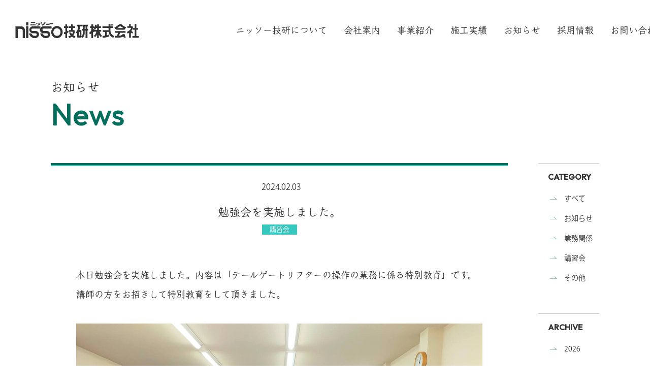

--- FILE ---
content_type: text/html; charset=UTF-8
request_url: https://nissogiken.jp/news/%E5%8B%89%E5%BC%B7%E4%BC%9A%E3%82%92%E5%AE%9F%E6%96%BD%E3%81%97%E3%81%BE%E3%81%97%E3%81%9F%E3%80%82-6/
body_size: 9373
content:
<!doctype html>
<html dir="ltr" lang="ja" prefix="og: https://ogp.me/ns#">

<head>
	<script src="https://cdn.jsdelivr.net/npm/viewport-extra@2.0.1/dist/iife/viewport-extra.min.js" defer></script>

	<script>
		document.addEventListener('DOMContentLoaded', function () {
			// タブレット端末かどうかを判定
			var ua = navigator.userAgent
			var isSmartPhone = ua.indexOf('iPhone') > -1 ||
				(ua.indexOf('Android') > -1 && ua.indexOf('Mobile') > -1)
			var isTablet = !isSmartPhone && (
				ua.indexOf('iPad') > -1 ||
				(ua.indexOf('Macintosh') > -1 && 'ontouchend' in document) ||
				ua.indexOf('Android') > -1
			)
			// タブレット端末でのみ最小幅を設定
			if (isTablet) ViewportExtra.setContent({
				minWidth: 1280,
				maxWidth: 1280
			})
			if (isSmartPhone) ViewportExtra.setContent({
				minWidth: 375,
				maxWidth: 375
			})
		})
	</script>
	<meta charset="UTF-8">
	<meta name="viewport" content="width=device-width, initial-scale=1">
	<link rel="profile" href="https://gmpg.org/xfn/11">

	<title>勉強会を実施しました。 | ニッソー技研株式会社</title>

		<!-- All in One SEO 4.8.7.2 - aioseo.com -->
	<meta name="description" content="本日勉強会を実施しました。内容は「テールゲートリフターの操作の業務に係る特別教育」です。 講師の方をお招きして" />
	<meta name="robots" content="max-image-preview:large" />
	<link rel="canonical" href="https://nissogiken.jp/news/%e5%8b%89%e5%bc%b7%e4%bc%9a%e3%82%92%e5%ae%9f%e6%96%bd%e3%81%97%e3%81%be%e3%81%97%e3%81%9f%e3%80%82-6/" />
	<meta name="generator" content="All in One SEO (AIOSEO) 4.8.7.2" />

		<!-- Google tag (gtag.js) -->
<script async src="https://www.googletagmanager.com/gtag/js?id=G-2LN57WVVSL"></script>
<script>
  window.dataLayer = window.dataLayer || [];
  function gtag(){dataLayer.push(arguments);}
  gtag('js', new Date());

  gtag('config', 'G-2LN57WVVSL');
</script>
		<meta property="og:locale" content="ja_JP" />
		<meta property="og:site_name" content="ニッソー技研株式会社 | ニッソー技研は愛媛・香川を中心に四国で防水工事、外壁補修工事、建築・土木リニューアル工事を行う専門会社です。" />
		<meta property="og:type" content="article" />
		<meta property="og:title" content="勉強会を実施しました。 | ニッソー技研株式会社" />
		<meta property="og:description" content="本日勉強会を実施しました。内容は「テールゲートリフターの操作の業務に係る特別教育」です。 講師の方をお招きして" />
		<meta property="og:url" content="https://nissogiken.jp/news/%e5%8b%89%e5%bc%b7%e4%bc%9a%e3%82%92%e5%ae%9f%e6%96%bd%e3%81%97%e3%81%be%e3%81%97%e3%81%9f%e3%80%82-6/" />
		<meta property="og:image" content="https://nissogiken.jp/wp-content/uploads/2023/01/nisso_ico-1.jpg" />
		<meta property="og:image:secure_url" content="https://nissogiken.jp/wp-content/uploads/2023/01/nisso_ico-1.jpg" />
		<meta property="article:published_time" content="2024-02-03T06:16:41+00:00" />
		<meta property="article:modified_time" content="2024-02-05T06:47:53+00:00" />
		<meta name="twitter:card" content="summary_large_image" />
		<meta name="twitter:title" content="勉強会を実施しました。 | ニッソー技研株式会社" />
		<meta name="twitter:description" content="本日勉強会を実施しました。内容は「テールゲートリフターの操作の業務に係る特別教育」です。 講師の方をお招きして" />
		<meta name="twitter:image" content="https://nissogiken.jp/wp-content/uploads/2023/01/nisso_ico-1.jpg" />
		<script type="application/ld+json" class="aioseo-schema">
			{"@context":"https:\/\/schema.org","@graph":[{"@type":"BreadcrumbList","@id":"https:\/\/nissogiken.jp\/news\/%e5%8b%89%e5%bc%b7%e4%bc%9a%e3%82%92%e5%ae%9f%e6%96%bd%e3%81%97%e3%81%be%e3%81%97%e3%81%9f%e3%80%82-6\/#breadcrumblist","itemListElement":[{"@type":"ListItem","@id":"https:\/\/nissogiken.jp#listItem","position":1,"name":"\u30db\u30fc\u30e0","item":"https:\/\/nissogiken.jp","nextItem":{"@type":"ListItem","@id":"https:\/\/nissogiken.jp\/news\/#listItem","name":"\u304a\u77e5\u3089\u305b"}},{"@type":"ListItem","@id":"https:\/\/nissogiken.jp\/news\/#listItem","position":2,"name":"\u304a\u77e5\u3089\u305b","item":"https:\/\/nissogiken.jp\/news\/","nextItem":{"@type":"ListItem","@id":"https:\/\/nissogiken.jp\/news_category\/koshukai\/#listItem","name":"\u8b1b\u7fd2\u4f1a"},"previousItem":{"@type":"ListItem","@id":"https:\/\/nissogiken.jp#listItem","name":"\u30db\u30fc\u30e0"}},{"@type":"ListItem","@id":"https:\/\/nissogiken.jp\/news_category\/koshukai\/#listItem","position":3,"name":"\u8b1b\u7fd2\u4f1a","item":"https:\/\/nissogiken.jp\/news_category\/koshukai\/","nextItem":{"@type":"ListItem","@id":"https:\/\/nissogiken.jp\/news\/%e5%8b%89%e5%bc%b7%e4%bc%9a%e3%82%92%e5%ae%9f%e6%96%bd%e3%81%97%e3%81%be%e3%81%97%e3%81%9f%e3%80%82-6\/#listItem","name":"\u52c9\u5f37\u4f1a\u3092\u5b9f\u65bd\u3057\u307e\u3057\u305f\u3002"},"previousItem":{"@type":"ListItem","@id":"https:\/\/nissogiken.jp\/news\/#listItem","name":"\u304a\u77e5\u3089\u305b"}},{"@type":"ListItem","@id":"https:\/\/nissogiken.jp\/news\/%e5%8b%89%e5%bc%b7%e4%bc%9a%e3%82%92%e5%ae%9f%e6%96%bd%e3%81%97%e3%81%be%e3%81%97%e3%81%9f%e3%80%82-6\/#listItem","position":4,"name":"\u52c9\u5f37\u4f1a\u3092\u5b9f\u65bd\u3057\u307e\u3057\u305f\u3002","previousItem":{"@type":"ListItem","@id":"https:\/\/nissogiken.jp\/news_category\/koshukai\/#listItem","name":"\u8b1b\u7fd2\u4f1a"}}]},{"@type":"Organization","@id":"https:\/\/nissogiken.jp\/#organization","name":"\u30cb\u30c3\u30bd\u30fc\u6280\u7814\u682a\u5f0f\u4f1a\u793e","description":"\u30cb\u30c3\u30bd\u30fc\u6280\u7814\u306f\u611b\u5a9b\u30fb\u9999\u5ddd\u3092\u4e2d\u5fc3\u306b\u56db\u56fd\u3067\u9632\u6c34\u5de5\u4e8b\u3001\u5916\u58c1\u88dc\u4fee\u5de5\u4e8b\u3001\u5efa\u7bc9\u30fb\u571f\u6728\u30ea\u30cb\u30e5\u30fc\u30a2\u30eb\u5de5\u4e8b\u3092\u884c\u3046\u5c02\u9580\u4f1a\u793e\u3067\u3059\u3002","url":"https:\/\/nissogiken.jp\/","telephone":"+81897418255","logo":{"@type":"ImageObject","url":"https:\/\/nissogiken.jp\/wp-content\/uploads\/2023\/01\/nisso_ico-1.jpg","@id":"https:\/\/nissogiken.jp\/news\/%e5%8b%89%e5%bc%b7%e4%bc%9a%e3%82%92%e5%ae%9f%e6%96%bd%e3%81%97%e3%81%be%e3%81%97%e3%81%9f%e3%80%82-6\/#organizationLogo"},"image":{"@id":"https:\/\/nissogiken.jp\/news\/%e5%8b%89%e5%bc%b7%e4%bc%9a%e3%82%92%e5%ae%9f%e6%96%bd%e3%81%97%e3%81%be%e3%81%97%e3%81%9f%e3%80%82-6\/#organizationLogo"}},{"@type":"WebPage","@id":"https:\/\/nissogiken.jp\/news\/%e5%8b%89%e5%bc%b7%e4%bc%9a%e3%82%92%e5%ae%9f%e6%96%bd%e3%81%97%e3%81%be%e3%81%97%e3%81%9f%e3%80%82-6\/#webpage","url":"https:\/\/nissogiken.jp\/news\/%e5%8b%89%e5%bc%b7%e4%bc%9a%e3%82%92%e5%ae%9f%e6%96%bd%e3%81%97%e3%81%be%e3%81%97%e3%81%9f%e3%80%82-6\/","name":"\u52c9\u5f37\u4f1a\u3092\u5b9f\u65bd\u3057\u307e\u3057\u305f\u3002 | \u30cb\u30c3\u30bd\u30fc\u6280\u7814\u682a\u5f0f\u4f1a\u793e","description":"\u672c\u65e5\u52c9\u5f37\u4f1a\u3092\u5b9f\u65bd\u3057\u307e\u3057\u305f\u3002\u5185\u5bb9\u306f\u300c\u30c6\u30fc\u30eb\u30b2\u30fc\u30c8\u30ea\u30d5\u30bf\u30fc\u306e\u64cd\u4f5c\u306e\u696d\u52d9\u306b\u4fc2\u308b\u7279\u5225\u6559\u80b2\u300d\u3067\u3059\u3002 \u8b1b\u5e2b\u306e\u65b9\u3092\u304a\u62db\u304d\u3057\u3066","inLanguage":"ja","isPartOf":{"@id":"https:\/\/nissogiken.jp\/#website"},"breadcrumb":{"@id":"https:\/\/nissogiken.jp\/news\/%e5%8b%89%e5%bc%b7%e4%bc%9a%e3%82%92%e5%ae%9f%e6%96%bd%e3%81%97%e3%81%be%e3%81%97%e3%81%9f%e3%80%82-6\/#breadcrumblist"},"image":{"@type":"ImageObject","url":"https:\/\/nissogiken.jp\/wp-content\/uploads\/2024\/02\/IMG20240203123300-title.jpg","@id":"https:\/\/nissogiken.jp\/news\/%e5%8b%89%e5%bc%b7%e4%bc%9a%e3%82%92%e5%ae%9f%e6%96%bd%e3%81%97%e3%81%be%e3%81%97%e3%81%9f%e3%80%82-6\/#mainImage","width":1500,"height":970},"primaryImageOfPage":{"@id":"https:\/\/nissogiken.jp\/news\/%e5%8b%89%e5%bc%b7%e4%bc%9a%e3%82%92%e5%ae%9f%e6%96%bd%e3%81%97%e3%81%be%e3%81%97%e3%81%9f%e3%80%82-6\/#mainImage"},"datePublished":"2024-02-03T15:16:41+09:00","dateModified":"2024-02-05T15:47:53+09:00"},{"@type":"WebSite","@id":"https:\/\/nissogiken.jp\/#website","url":"https:\/\/nissogiken.jp\/","name":"\u30cb\u30c3\u30bd\u30fc\u6280\u7814\u682a\u5f0f\u4f1a\u793e","description":"\u30cb\u30c3\u30bd\u30fc\u6280\u7814\u306f\u611b\u5a9b\u30fb\u9999\u5ddd\u3092\u4e2d\u5fc3\u306b\u56db\u56fd\u3067\u9632\u6c34\u5de5\u4e8b\u3001\u5916\u58c1\u88dc\u4fee\u5de5\u4e8b\u3001\u5efa\u7bc9\u30fb\u571f\u6728\u30ea\u30cb\u30e5\u30fc\u30a2\u30eb\u5de5\u4e8b\u3092\u884c\u3046\u5c02\u9580\u4f1a\u793e\u3067\u3059\u3002","inLanguage":"ja","publisher":{"@id":"https:\/\/nissogiken.jp\/#organization"}}]}
		</script>
		<!-- All in One SEO -->

<link rel='dns-prefetch' href='//cdnjs.cloudflare.com' />
<link rel='dns-prefetch' href='//cdn.jsdelivr.net' />
<link rel="alternate" type="application/rss+xml" title="ニッソー技研株式会社 &raquo; フィード" href="https://nissogiken.jp/feed/" />
<link rel="alternate" type="application/rss+xml" title="ニッソー技研株式会社 &raquo; コメントフィード" href="https://nissogiken.jp/comments/feed/" />
<link rel='stylesheet' id='wp-block-library-css' href='https://nissogiken.jp/wp-includes/css/dist/block-library/style.min.css?ver=6.5.5' media='all' />
<style id='classic-theme-styles-inline-css'>
/*! This file is auto-generated */
.wp-block-button__link{color:#fff;background-color:#32373c;border-radius:9999px;box-shadow:none;text-decoration:none;padding:calc(.667em + 2px) calc(1.333em + 2px);font-size:1.125em}.wp-block-file__button{background:#32373c;color:#fff;text-decoration:none}
</style>
<style id='global-styles-inline-css'>
body{--wp--preset--color--black: #000000;--wp--preset--color--cyan-bluish-gray: #abb8c3;--wp--preset--color--white: #ffffff;--wp--preset--color--pale-pink: #f78da7;--wp--preset--color--vivid-red: #cf2e2e;--wp--preset--color--luminous-vivid-orange: #ff6900;--wp--preset--color--luminous-vivid-amber: #fcb900;--wp--preset--color--light-green-cyan: #7bdcb5;--wp--preset--color--vivid-green-cyan: #00d084;--wp--preset--color--pale-cyan-blue: #8ed1fc;--wp--preset--color--vivid-cyan-blue: #0693e3;--wp--preset--color--vivid-purple: #9b51e0;--wp--preset--gradient--vivid-cyan-blue-to-vivid-purple: linear-gradient(135deg,rgba(6,147,227,1) 0%,rgb(155,81,224) 100%);--wp--preset--gradient--light-green-cyan-to-vivid-green-cyan: linear-gradient(135deg,rgb(122,220,180) 0%,rgb(0,208,130) 100%);--wp--preset--gradient--luminous-vivid-amber-to-luminous-vivid-orange: linear-gradient(135deg,rgba(252,185,0,1) 0%,rgba(255,105,0,1) 100%);--wp--preset--gradient--luminous-vivid-orange-to-vivid-red: linear-gradient(135deg,rgba(255,105,0,1) 0%,rgb(207,46,46) 100%);--wp--preset--gradient--very-light-gray-to-cyan-bluish-gray: linear-gradient(135deg,rgb(238,238,238) 0%,rgb(169,184,195) 100%);--wp--preset--gradient--cool-to-warm-spectrum: linear-gradient(135deg,rgb(74,234,220) 0%,rgb(151,120,209) 20%,rgb(207,42,186) 40%,rgb(238,44,130) 60%,rgb(251,105,98) 80%,rgb(254,248,76) 100%);--wp--preset--gradient--blush-light-purple: linear-gradient(135deg,rgb(255,206,236) 0%,rgb(152,150,240) 100%);--wp--preset--gradient--blush-bordeaux: linear-gradient(135deg,rgb(254,205,165) 0%,rgb(254,45,45) 50%,rgb(107,0,62) 100%);--wp--preset--gradient--luminous-dusk: linear-gradient(135deg,rgb(255,203,112) 0%,rgb(199,81,192) 50%,rgb(65,88,208) 100%);--wp--preset--gradient--pale-ocean: linear-gradient(135deg,rgb(255,245,203) 0%,rgb(182,227,212) 50%,rgb(51,167,181) 100%);--wp--preset--gradient--electric-grass: linear-gradient(135deg,rgb(202,248,128) 0%,rgb(113,206,126) 100%);--wp--preset--gradient--midnight: linear-gradient(135deg,rgb(2,3,129) 0%,rgb(40,116,252) 100%);--wp--preset--font-size--small: 13px;--wp--preset--font-size--medium: 20px;--wp--preset--font-size--large: 36px;--wp--preset--font-size--x-large: 42px;--wp--preset--spacing--20: 0.44rem;--wp--preset--spacing--30: 0.67rem;--wp--preset--spacing--40: 1rem;--wp--preset--spacing--50: 1.5rem;--wp--preset--spacing--60: 2.25rem;--wp--preset--spacing--70: 3.38rem;--wp--preset--spacing--80: 5.06rem;--wp--preset--shadow--natural: 6px 6px 9px rgba(0, 0, 0, 0.2);--wp--preset--shadow--deep: 12px 12px 50px rgba(0, 0, 0, 0.4);--wp--preset--shadow--sharp: 6px 6px 0px rgba(0, 0, 0, 0.2);--wp--preset--shadow--outlined: 6px 6px 0px -3px rgba(255, 255, 255, 1), 6px 6px rgba(0, 0, 0, 1);--wp--preset--shadow--crisp: 6px 6px 0px rgba(0, 0, 0, 1);}:where(.is-layout-flex){gap: 0.5em;}:where(.is-layout-grid){gap: 0.5em;}body .is-layout-flex{display: flex;}body .is-layout-flex{flex-wrap: wrap;align-items: center;}body .is-layout-flex > *{margin: 0;}body .is-layout-grid{display: grid;}body .is-layout-grid > *{margin: 0;}:where(.wp-block-columns.is-layout-flex){gap: 2em;}:where(.wp-block-columns.is-layout-grid){gap: 2em;}:where(.wp-block-post-template.is-layout-flex){gap: 1.25em;}:where(.wp-block-post-template.is-layout-grid){gap: 1.25em;}.has-black-color{color: var(--wp--preset--color--black) !important;}.has-cyan-bluish-gray-color{color: var(--wp--preset--color--cyan-bluish-gray) !important;}.has-white-color{color: var(--wp--preset--color--white) !important;}.has-pale-pink-color{color: var(--wp--preset--color--pale-pink) !important;}.has-vivid-red-color{color: var(--wp--preset--color--vivid-red) !important;}.has-luminous-vivid-orange-color{color: var(--wp--preset--color--luminous-vivid-orange) !important;}.has-luminous-vivid-amber-color{color: var(--wp--preset--color--luminous-vivid-amber) !important;}.has-light-green-cyan-color{color: var(--wp--preset--color--light-green-cyan) !important;}.has-vivid-green-cyan-color{color: var(--wp--preset--color--vivid-green-cyan) !important;}.has-pale-cyan-blue-color{color: var(--wp--preset--color--pale-cyan-blue) !important;}.has-vivid-cyan-blue-color{color: var(--wp--preset--color--vivid-cyan-blue) !important;}.has-vivid-purple-color{color: var(--wp--preset--color--vivid-purple) !important;}.has-black-background-color{background-color: var(--wp--preset--color--black) !important;}.has-cyan-bluish-gray-background-color{background-color: var(--wp--preset--color--cyan-bluish-gray) !important;}.has-white-background-color{background-color: var(--wp--preset--color--white) !important;}.has-pale-pink-background-color{background-color: var(--wp--preset--color--pale-pink) !important;}.has-vivid-red-background-color{background-color: var(--wp--preset--color--vivid-red) !important;}.has-luminous-vivid-orange-background-color{background-color: var(--wp--preset--color--luminous-vivid-orange) !important;}.has-luminous-vivid-amber-background-color{background-color: var(--wp--preset--color--luminous-vivid-amber) !important;}.has-light-green-cyan-background-color{background-color: var(--wp--preset--color--light-green-cyan) !important;}.has-vivid-green-cyan-background-color{background-color: var(--wp--preset--color--vivid-green-cyan) !important;}.has-pale-cyan-blue-background-color{background-color: var(--wp--preset--color--pale-cyan-blue) !important;}.has-vivid-cyan-blue-background-color{background-color: var(--wp--preset--color--vivid-cyan-blue) !important;}.has-vivid-purple-background-color{background-color: var(--wp--preset--color--vivid-purple) !important;}.has-black-border-color{border-color: var(--wp--preset--color--black) !important;}.has-cyan-bluish-gray-border-color{border-color: var(--wp--preset--color--cyan-bluish-gray) !important;}.has-white-border-color{border-color: var(--wp--preset--color--white) !important;}.has-pale-pink-border-color{border-color: var(--wp--preset--color--pale-pink) !important;}.has-vivid-red-border-color{border-color: var(--wp--preset--color--vivid-red) !important;}.has-luminous-vivid-orange-border-color{border-color: var(--wp--preset--color--luminous-vivid-orange) !important;}.has-luminous-vivid-amber-border-color{border-color: var(--wp--preset--color--luminous-vivid-amber) !important;}.has-light-green-cyan-border-color{border-color: var(--wp--preset--color--light-green-cyan) !important;}.has-vivid-green-cyan-border-color{border-color: var(--wp--preset--color--vivid-green-cyan) !important;}.has-pale-cyan-blue-border-color{border-color: var(--wp--preset--color--pale-cyan-blue) !important;}.has-vivid-cyan-blue-border-color{border-color: var(--wp--preset--color--vivid-cyan-blue) !important;}.has-vivid-purple-border-color{border-color: var(--wp--preset--color--vivid-purple) !important;}.has-vivid-cyan-blue-to-vivid-purple-gradient-background{background: var(--wp--preset--gradient--vivid-cyan-blue-to-vivid-purple) !important;}.has-light-green-cyan-to-vivid-green-cyan-gradient-background{background: var(--wp--preset--gradient--light-green-cyan-to-vivid-green-cyan) !important;}.has-luminous-vivid-amber-to-luminous-vivid-orange-gradient-background{background: var(--wp--preset--gradient--luminous-vivid-amber-to-luminous-vivid-orange) !important;}.has-luminous-vivid-orange-to-vivid-red-gradient-background{background: var(--wp--preset--gradient--luminous-vivid-orange-to-vivid-red) !important;}.has-very-light-gray-to-cyan-bluish-gray-gradient-background{background: var(--wp--preset--gradient--very-light-gray-to-cyan-bluish-gray) !important;}.has-cool-to-warm-spectrum-gradient-background{background: var(--wp--preset--gradient--cool-to-warm-spectrum) !important;}.has-blush-light-purple-gradient-background{background: var(--wp--preset--gradient--blush-light-purple) !important;}.has-blush-bordeaux-gradient-background{background: var(--wp--preset--gradient--blush-bordeaux) !important;}.has-luminous-dusk-gradient-background{background: var(--wp--preset--gradient--luminous-dusk) !important;}.has-pale-ocean-gradient-background{background: var(--wp--preset--gradient--pale-ocean) !important;}.has-electric-grass-gradient-background{background: var(--wp--preset--gradient--electric-grass) !important;}.has-midnight-gradient-background{background: var(--wp--preset--gradient--midnight) !important;}.has-small-font-size{font-size: var(--wp--preset--font-size--small) !important;}.has-medium-font-size{font-size: var(--wp--preset--font-size--medium) !important;}.has-large-font-size{font-size: var(--wp--preset--font-size--large) !important;}.has-x-large-font-size{font-size: var(--wp--preset--font-size--x-large) !important;}
.wp-block-navigation a:where(:not(.wp-element-button)){color: inherit;}
:where(.wp-block-post-template.is-layout-flex){gap: 1.25em;}:where(.wp-block-post-template.is-layout-grid){gap: 1.25em;}
:where(.wp-block-columns.is-layout-flex){gap: 2em;}:where(.wp-block-columns.is-layout-grid){gap: 2em;}
.wp-block-pullquote{font-size: 1.5em;line-height: 1.6;}
</style>
<link rel='stylesheet' id='contact-form-7-css' href='https://nissogiken.jp/wp-content/plugins/contact-form-7/includes/css/styles.css?ver=5.5.3' media='all' />
<link rel='stylesheet' id='contact-form-7-confirm-css' href='https://nissogiken.jp/wp-content/plugins/contact-form-7-add-confirm/includes/css/styles.css?ver=5.1' media='all' />
<link rel='stylesheet' id='nissogiken-style-css' href='https://nissogiken.jp/wp-content/themes/nissogiken/style.css?ver=1.0.0' media='all' />
<link rel='stylesheet' id='_s-style-css' href='https://nissogiken.jp/wp-content/themes/nissogiken/style.css?ver=6.5.5' media='all' />
<link rel='stylesheet' id='_s-style-child-css' href='https://nissogiken.jp/wp-content/themes/nissogiken/css/style.css?ver=20260121104457' media='all' />
<link rel='stylesheet' id='base-css-css' href='https://nissogiken.jp/wp-content/themes/nissogiken/css/base.css?ver=6.5.5' media='all' />
<link rel='stylesheet' id='common-css-css' href='https://nissogiken.jp/wp-content/themes/nissogiken/css/common.css?ver=20260121104457' media='all' />
<link rel='stylesheet' id='slick-theme-css-css' href='https://cdnjs.cloudflare.com/ajax/libs/slick-carousel/1.8.1/slick-theme.css?ver=6.5.5' media='all' />
<link rel='stylesheet' id='slick-css-css' href='https://cdnjs.cloudflare.com/ajax/libs/slick-carousel/1.8.1/slick.min.css?ver=6.5.5' media='all' />
<link rel='stylesheet' id='drawer-css-css' href='https://cdnjs.cloudflare.com/ajax/libs/drawer/3.2.2/css/drawer.min.css?ver=3.2.2' media='all' />
<link rel='stylesheet' id='modaal-css-css' href='https://cdn.jsdelivr.net/npm/modaal@0.4.4/source/css/modaal.min.css?ver=0.4.4' media='all' />
<style id='akismet-widget-style-inline-css'>

			.a-stats {
				--akismet-color-mid-green: #357b49;
				--akismet-color-white: #fff;
				--akismet-color-light-grey: #f6f7f7;

				max-width: 350px;
				width: auto;
			}

			.a-stats * {
				all: unset;
				box-sizing: border-box;
			}

			.a-stats strong {
				font-weight: 600;
			}

			.a-stats a.a-stats__link,
			.a-stats a.a-stats__link:visited,
			.a-stats a.a-stats__link:active {
				background: var(--akismet-color-mid-green);
				border: none;
				box-shadow: none;
				border-radius: 8px;
				color: var(--akismet-color-white);
				cursor: pointer;
				display: block;
				font-family: -apple-system, BlinkMacSystemFont, 'Segoe UI', 'Roboto', 'Oxygen-Sans', 'Ubuntu', 'Cantarell', 'Helvetica Neue', sans-serif;
				font-weight: 500;
				padding: 12px;
				text-align: center;
				text-decoration: none;
				transition: all 0.2s ease;
			}

			/* Extra specificity to deal with TwentyTwentyOne focus style */
			.widget .a-stats a.a-stats__link:focus {
				background: var(--akismet-color-mid-green);
				color: var(--akismet-color-white);
				text-decoration: none;
			}

			.a-stats a.a-stats__link:hover {
				filter: brightness(110%);
				box-shadow: 0 4px 12px rgba(0, 0, 0, 0.06), 0 0 2px rgba(0, 0, 0, 0.16);
			}

			.a-stats .count {
				color: var(--akismet-color-white);
				display: block;
				font-size: 1.5em;
				line-height: 1.4;
				padding: 0 13px;
				white-space: nowrap;
			}
		
</style>
<script src="https://nissogiken.jp/wp-includes/js/jquery/jquery.min.js?ver=3.7.1" id="jquery-core-js"></script>
<script src="https://nissogiken.jp/wp-includes/js/jquery/jquery-migrate.min.js?ver=3.4.1" id="jquery-migrate-js"></script>
<script id="my-ajax-script-js-extra">
var my_ajax_object = {"ajax_url":"https:\/\/nissogiken.jp\/wp-admin\/admin-ajax.php"};
</script>
<script src="https://nissogiken.jp/wp-content/themes/nissogiken/js/custom.js?ver=6.5.5" id="my-ajax-script-js"></script>
<link rel="https://api.w.org/" href="https://nissogiken.jp/wp-json/" /><link rel="alternate" type="application/json" href="https://nissogiken.jp/wp-json/wp/v2/news/13595" /><link rel="EditURI" type="application/rsd+xml" title="RSD" href="https://nissogiken.jp/xmlrpc.php?rsd" />
<meta name="generator" content="WordPress 6.5.5" />
<link rel='shortlink' href='https://nissogiken.jp/?p=13595' />
<link rel="alternate" type="application/json+oembed" href="https://nissogiken.jp/wp-json/oembed/1.0/embed?url=https%3A%2F%2Fnissogiken.jp%2Fnews%2F%25e5%258b%2589%25e5%25bc%25b7%25e4%25bc%259a%25e3%2582%2592%25e5%25ae%259f%25e6%2596%25bd%25e3%2581%2597%25e3%2581%25be%25e3%2581%2597%25e3%2581%259f%25e3%2580%2582-6%2F" />
<link rel="alternate" type="text/xml+oembed" href="https://nissogiken.jp/wp-json/oembed/1.0/embed?url=https%3A%2F%2Fnissogiken.jp%2Fnews%2F%25e5%258b%2589%25e5%25bc%25b7%25e4%25bc%259a%25e3%2582%2592%25e5%25ae%259f%25e6%2596%25bd%25e3%2581%2597%25e3%2581%25be%25e3%2581%2597%25e3%2581%259f%25e3%2580%2582-6%2F&#038;format=xml" />
<link rel="icon" href="https://nissogiken.jp/wp-content/uploads/2023/01/cropped-nisso_ico-32x32.png" sizes="32x32" />
<link rel="icon" href="https://nissogiken.jp/wp-content/uploads/2023/01/cropped-nisso_ico-192x192.png" sizes="192x192" />
<link rel="apple-touch-icon" href="https://nissogiken.jp/wp-content/uploads/2023/01/cropped-nisso_ico-180x180.png" />
<meta name="msapplication-TileImage" content="https://nissogiken.jp/wp-content/uploads/2023/01/cropped-nisso_ico-270x270.png" />

	<script>
			(function (d) {
				var config = {
					kitId: 'mwu5nap',
					scriptTimeout: 3000,
					async: true
				},
					h = d.documentElement, t = setTimeout(function () { h.className = h.className.replace(/\bwf-loading\b/g, "") + " wf-inactive"; }, config.scriptTimeout), tk = d.createElement("script"), f = false, s = d.getElementsByTagName("script")[0], a; h.className += " wf-loading"; tk.src = 'https://use.typekit.net/' + config.kitId + '.js'; tk.async = true; tk.onload = tk.onreadystatechange = function () { a = this.readyState; if (f || a && a != "complete" && a != "loaded") return; f = true; clearTimeout(t); try { Typekit.load(config) } catch (e) { } }; s.parentNode.insertBefore(tk, s)
			})(document);
	</script>


	<link rel="preconnect" href="https://fonts.googleapis.com">
	<link rel="preconnect" href="https://fonts.gstatic.com" crossorigin>
	<link href="https://fonts.googleapis.com/css2?family=Outfit:wght@500&display=swap" rel="stylesheet">
</head>

<body class="news-template-default single single-news postid-13595 drawer target drawer--left page-%e5%8b%89%e5%bc%b7%e4%bc%9a%e3%82%92%e5%ae%9f%e6%96%bd%e3%81%97%e3%81%be%e3%81%97%e3%81%9f%e3%80%82-6">
	<style>
		body {
			font-family: fot-klee-pro, serif;
			font-weight: 600;
			font-style: normal;
			-webkit-font-smoothing: antialiased;
		}

		.font-gothic {
			font-family: "kozuka-gothic-pr6n", "Helvetica Neue", "Helvetica",
				"Hiragino Sans", "Hiragino Kaku Gothic ProN", "Arial", "Yu Gothic", "Meiryo",
				sans-serif;
			font-weight: 400;
		}
	</style>
		<div id="page" class="site">


		<header id="masthead" class="site-header">
			<div class="inner w-lg">
				<div class="site-branding">
										<p class="site-title"><a href="https://nissogiken.jp/" rel="home">
							<img src="https://nissogiken.jp/wp-content/themes/nissogiken/images/header_logo_1.svg"
								alt="ニッソー技研株式会社" class="header_logo_1" width="243" height="32.8649">
						</a></p>
									</div><!-- .site-branding -->
				<nav id="site-navigation" class="main-navigation">

					<div class="pc">
						<div class="menu-%e3%83%a1%e3%82%a4%e3%83%b3%e3%83%a1%e3%83%8b%e3%83%a5%e3%83%bc-container"><ul id="primary-menu" class="menu"><li id="menu-item-23" class="menu-item menu-item-type-post_type menu-item-object-page menu-item-23"><a href="https://nissogiken.jp/about/">ニッソー技研について</a></li>
<li id="menu-item-30" class="menu-item menu-item-type-post_type menu-item-object-page menu-item-30"><a href="https://nissogiken.jp/company/">会社案内</a></li>
<li id="menu-item-24" class="menu-item menu-item-type-custom menu-item-object-custom menu-item-has-children menu-item-24"><a>事業紹介</a>
<ul class="sub-menu">
	<li id="menu-item-85" class="menu-item menu-item-type-post_type menu-item-object-page menu-item-85"><a href="https://nissogiken.jp/renovation/">建築リニューアル工事</a></li>
	<li id="menu-item-86" class="menu-item menu-item-type-post_type menu-item-object-page menu-item-86"><a href="https://nissogiken.jp/renewal/">土木リニューアル工事</a></li>
</ul>
</li>
<li id="menu-item-27" class="menu-item menu-item-type-custom menu-item-object-custom menu-item-27"><a href="/works">施工実績</a></li>
<li id="menu-item-28" class="menu-item menu-item-type-custom menu-item-object-custom menu-item-28"><a href="/news">お知らせ</a></li>
<li id="menu-item-29" class="menu-item menu-item-type-post_type menu-item-object-page menu-item-29"><a href="https://nissogiken.jp/recruit/">採用情報</a></li>
<li id="menu-item-83" class="menu-item menu-item-type-post_type menu-item-object-page menu-item-83"><a href="https://nissogiken.jp/contact/">お問い合わせ</a></li>
</ul></div>					</div>
					<button type="button" class="drawer-toggle sp">
						<img src="https://nissogiken.jp/wp-content/themes/nissogiken/images/header_menu_sp.svg" alt=""
							height="13" width="25" class="open">
						<img src="https://nissogiken.jp/wp-content/themes/nissogiken/images/header_menu_close_sp.svg" alt=""
							height="19" width="19" class="close">
					</button>
				</nav><!-- #site-navigation -->
			</div>
		</header><!-- #masthead -->

		<nav class="drawer-nav" role="navigation">
			<div class="drawer-menu">
				<div class="header">

					<img src="https://nissogiken.jp/wp-content/themes/nissogiken/images/header_logo_1.svg" alt="ニッソー技研株式会社"
						class="header_logo_1" width="170" height="23">
					<button type="button" class="drawer-toggle sp">
						<img src="https://nissogiken.jp/wp-content/themes/nissogiken/images/header_menu_sp.svg" alt=""
							height="13" width="25" class="open">
						<img src="https://nissogiken.jp/wp-content/themes/nissogiken/images/header_menu_close_sp.svg" alt=""
							height="19" width="19" class="close">
					</button>
				</div>

				<nav id="main_menu_sp">
					<ul>
						<li>
							<p class="text_1 outfit">About NISSO</p>
							<a href="https://nissogiken.jp/about/">
								<p class="text_2">ニッソー技研について</p>
							</a>
						</li>
						<li>
							<p class="text_1 outfit">Company Info</p>
							<a href="https://nissogiken.jp/company/">
								<p class="text_2">会社案内</p>
							</a>
						</li>
						<li>
							<p class="text_1 outfit">NISSO Works</p>
							<p class="text_2">ニッソー技研のしごと</p>
							<div class="submenu">
								<a href="https://nissogiken.jp/renovation/">
									<p class="text_3">建築工事</p>
								</a>
								<a href="https://nissogiken.jp/renewal/">
									<p class="text_3">土木工事</p>
								</a>
							</div>
						</li>
						<li>
							<p class="text_1 outfit">Our Works</p>
							<a href="https://nissogiken.jp/works/">
								<p class="text_2">施工実績</p>
							</a>
						</li>
						<li>
							<p class="text_1 outfit">News</p>
							<a href="https://nissogiken.jp/news/">
								<p class="text_2">お知らせ</p>
							</a>
						</li>
						<li>
							<p class="text_1 outfit">Recruit</p>
							<a href="https://nissogiken.jp/recruit/">
								<p class="text_2">採用情報</p>
							</a>
						</li>
						<li>
							<p class="text_1 outfit">Contact</p>
							<a href="https://nissogiken.jp/contact/">
								<p class="text_2">お問い合わせ</p>
							</a>
						</li>
					</ul>


				</nav>

			</div>

		</nav>
<!-- <div class="guidebox"></div> -->

<main id="primary" class="site-main">

    <section id="header" class="header">
        <div class="inner w-md">
            <div class="header_box">
                <div class="header_box_1">
                    <h2 class="text_1">お知らせ</h2>
                    <p class="text_2 outfit">News</p>
                </div>
            </div>
        </div>
    </section>

    <section id="news" class="news">
        <div class="inner w-md">
            <div class="news_box">
                <div class="news_box_1">



                                        <div class="news_box_1_1">
                                                <div class="news_item_content">
                            <p class="date text_1 ">
                                2024.02.03                            </p>
                            <h2 class="entry_title text_3 ">勉強会を実施しました。</h2>                            <p class="cat text_2 ">
                                講習会                            </p>
                            <div class="news_content"><p>本日勉強会を実施しました。内容は「テールゲートリフターの操作の業務に係る特別教育」です。<br />
講師の方をお招きして特別教育をして頂きました。</p>
<p><img fetchpriority="high" decoding="async" class="alignnone size-full wp-image-13606" src="https://nissogiken.jp/wp-content/uploads/2024/02/IMG20240203123300.jpg" alt="" width="1500" height="1125" srcset="https://nissogiken.jp/wp-content/uploads/2024/02/IMG20240203123300.jpg 1500w, https://nissogiken.jp/wp-content/uploads/2024/02/IMG20240203123300-300x225.jpg 300w, https://nissogiken.jp/wp-content/uploads/2024/02/IMG20240203123300-1024x768.jpg 1024w, https://nissogiken.jp/wp-content/uploads/2024/02/IMG20240203123300-768x576.jpg 768w, https://nissogiken.jp/wp-content/uploads/2024/02/IMG20240203123300-344x258.jpg 344w" sizes="(max-width: 1500px) 100vw, 1500px" /><br />
<img decoding="async" class="alignnone size-full wp-image-13608" src="https://nissogiken.jp/wp-content/uploads/2024/02/20240203_134025.jpg" alt="" width="1500" height="1502" srcset="https://nissogiken.jp/wp-content/uploads/2024/02/20240203_134025.jpg 1500w, https://nissogiken.jp/wp-content/uploads/2024/02/20240203_134025-300x300.jpg 300w, https://nissogiken.jp/wp-content/uploads/2024/02/20240203_134025-1024x1024.jpg 1024w, https://nissogiken.jp/wp-content/uploads/2024/02/20240203_134025-150x150.jpg 150w, https://nissogiken.jp/wp-content/uploads/2024/02/20240203_134025-768x769.jpg 768w, https://nissogiken.jp/wp-content/uploads/2024/02/20240203_134025-258x258.jpg 258w" sizes="(max-width: 1500px) 100vw, 1500px" /><br />
<img decoding="async" class="alignnone size-full wp-image-13607" src="https://nissogiken.jp/wp-content/uploads/2024/02/20240203_134017.jpg" alt="" width="1500" height="1500" srcset="https://nissogiken.jp/wp-content/uploads/2024/02/20240203_134017.jpg 1500w, https://nissogiken.jp/wp-content/uploads/2024/02/20240203_134017-300x300.jpg 300w, https://nissogiken.jp/wp-content/uploads/2024/02/20240203_134017-1024x1024.jpg 1024w, https://nissogiken.jp/wp-content/uploads/2024/02/20240203_134017-150x150.jpg 150w, https://nissogiken.jp/wp-content/uploads/2024/02/20240203_134017-768x768.jpg 768w, https://nissogiken.jp/wp-content/uploads/2024/02/20240203_134017-258x258.jpg 258w" sizes="(max-width: 1500px) 100vw, 1500px" /><br />
<img loading="lazy" decoding="async" class="alignnone size-full wp-image-13604" src="https://nissogiken.jp/wp-content/uploads/2024/02/IMG20240203120909.jpg" alt="" width="1500" height="1125" srcset="https://nissogiken.jp/wp-content/uploads/2024/02/IMG20240203120909.jpg 1500w, https://nissogiken.jp/wp-content/uploads/2024/02/IMG20240203120909-300x225.jpg 300w, https://nissogiken.jp/wp-content/uploads/2024/02/IMG20240203120909-1024x768.jpg 1024w, https://nissogiken.jp/wp-content/uploads/2024/02/IMG20240203120909-768x576.jpg 768w, https://nissogiken.jp/wp-content/uploads/2024/02/IMG20240203120909-344x258.jpg 344w" sizes="(max-width: 1500px) 100vw, 1500px" /></p>
</div>
                        </div>


                        
                        <div class="prev_next">
                            <div class="prev_box">
                                	<a rel="prev" href="https://nissogiken.jp/news/%e5%ae%89%e5%85%a8%e4%bc%9a%e8%ad%b0%e3%81%ae%e5%ae%9f%e6%96%bd%e7%8a%b6%e6%b3%81-68/" title="安全会議の実施状況" class=" "><p class="date pc">2024.01.09</p><p class="title pc">安全会議の実施状況</p></a>
                            </div>
                            <div class="next_box">
                                	<a rel="next" href="https://nissogiken.jp/news/%e4%bb%a4%e5%92%8c6%e5%b9%b4%e8%83%bd%e7%99%bb%e5%8d%8a%e5%b3%b6%e5%9c%b0%e9%9c%87%e3%81%ae%e3%81%8a%e8%a6%8b%e8%88%9e%e3%81%84/" title="令和6年能登半島地震のお見舞い" class=" "><p class="date pc">2024.02.05</p><p class="title pc">令和6年能登半島地震のお見舞い</p></a>
                            </div>
                        </div>

                        <a href="https://nissogiken.jp/news" class="link_1">一覧に戻る</a>
                    </div>


                    
                    <div class="news_box_1_2 pc">
                        <div class="news_box_1_2_1">
                            <h2 class="text_1 outfit">CATEGORY</h2>
                                                        <ul class="category_list">
                                <li><a href="https://nissogiken.jp/news/#list">
                                        すべて
                                    </a></li>
                                                                <li><a href="https://nissogiken.jp/news_category/oshirase/#list">
                                        お知らせ                                    </a></li>
                                                                <li><a href="https://nissogiken.jp/news_category/gyomukankei/#list">
                                        業務関係                                    </a></li>
                                                                <li><a href="https://nissogiken.jp/news_category/koshukai/#list">
                                        講習会                                    </a></li>
                                                                <li><a href="https://nissogiken.jp/news_category/sonota/#list">
                                        その他                                    </a></li>
                                                            </ul>
                        </div>
                        <div class="news_box_1_2_1">
                            <h2 class="text_1 outfit">ARCHIVE</h2>
                            <div id="year_button" class=" ">
                                <ul class="yearly_list ">
                                    	<li><a href='https://nissogiken.jp/2026/?post_type=news'>2026</a></li>
	<li><a href='https://nissogiken.jp/2025/?post_type=news'>2025</a></li>
	<li><a href='https://nissogiken.jp/2024/?post_type=news'>2024</a></li>
	<li><a href='https://nissogiken.jp/2023/?post_type=news'>2023</a></li>
	<li><a href='https://nissogiken.jp/2022/?post_type=news'>2022</a></li>
	<li><a href='https://nissogiken.jp/2021/?post_type=news'>2021</a></li>
	<li><a href='https://nissogiken.jp/2020/?post_type=news'>2020</a></li>
	<li><a href='https://nissogiken.jp/2019/?post_type=news'>2019</a></li>
	<li><a href='https://nissogiken.jp/2018/?post_type=news'>2018</a></li>
	<li><a href='https://nissogiken.jp/2017/?post_type=news'>2017</a></li>
	<li><a href='https://nissogiken.jp/2016/?post_type=news'>2016</a></li>
                                </ul>
                            </div>
                        </div>
                    </div>
                </div>

                <div class="page_nav">
                    
                                    </div>

                
                            </div>

        </div>
    </section>

</main><!-- #main -->

<!--WPFC_FOOTER_START-->
<footer id="colophon" class="site-footer">
	<div class="inner w-lg">
		<div class="site_info_box">
			<div class="site_info_box_1">
				<div class="site_info_box_1_1">
					<p class="text_1 outfit">Contact us</p>
					<p class="text_2">お問い合わせ</p>
					<p class="text_3 reimin"><span class="text_4">TEL</span> 0897-41-8255<a
							href="https://nissogiken.jp/contact" class="link_1 pc"><img
								src="https://nissogiken.jp/wp-content/themes/nissogiken/images/footer_mail_icon.svg"
								alt=""></a>
					</p>
					<p class="text_5 reimin">営業時間：月- 金 / 8:00 - 17:00</p>
					<a href="https://nissogiken.jp/contact" class="link_1 sp"><img
							src="https://nissogiken.jp/wp-content/themes/nissogiken/images/footer_mail_icon_sp.svg" alt=""
							width="30" height="20"></a>
				</div>
				<div class="site_info_box_1_2 pc">
					<ul class="list_1">
						<li class="item_1"><a href="https://nissogiken.jp/">トップ</a></li>
						<li class="item_1"><a href="https://nissogiken.jp/about">ニッソー技研について</a></li>
						<li class="item_1"><a href="https://nissogiken.jp/company">会社案内</a></li>
						<li class="item_1"><a href="https://nissogiken.jp/renovation">事業紹介</a></li>
					</ul>
					<ul class="list_2">
						<li class="item_2"><a href="https://nissogiken.jp/works">施工実績</a></li>
						<li class="item_2"><a href="https://nissogiken.jp/news">お知らせ</a></li>
						<li class="item_2 recruit"><a href="https://nissogiken.jp/recruit">採用情報</a></li>
					</ul>
					<a href="#page" class="link_top">
						<img src="https://nissogiken.jp/wp-content/themes/nissogiken/images/footer_icon_top.svg" alt=""
							width="16" height="10">
					</a>
				</div>
			</div>
			<div class="site_info_box_2">
				<img src="https://nissogiken.jp/wp-content/themes/nissogiken/images/footer_logo.svg" alt="" class="image_1"
					width="335.42" height="45.36">
				<p class="text_1 pc">〒792-0852　愛媛県 新居浜市 東田 2 丁目甲1317-3</p>
				<p class="text_1 sp">〒792-0852　<br class="sp">愛媛県新居浜市東田2丁目甲1317-3</p>
			</div>
			<div class="site_info_box_3 ">
				<a href="https://nissogiken.jp/contact" class="link_1 pc">お問い合わせ</a>
				<a href="https://nissogiken.jp/privacy-policy" class="link_2 pc">プライバシーポリシー</a>
				<p class="text_2 reimin">COPYRIGHT ©Nisso Giken All Rights Reserved.</p>
			</div>
		</div><!-- .site-info -->
	</div>
</footer><!-- #colophon -->
</div><!-- #page -->

<script src="https://nissogiken.jp/wp-includes/js/dist/vendor/wp-polyfill-inert.min.js?ver=3.1.2" id="wp-polyfill-inert-js"></script>
<script src="https://nissogiken.jp/wp-includes/js/dist/vendor/regenerator-runtime.min.js?ver=0.14.0" id="regenerator-runtime-js"></script>
<script src="https://nissogiken.jp/wp-includes/js/dist/vendor/wp-polyfill.min.js?ver=3.15.0" id="wp-polyfill-js"></script>
<script id="contact-form-7-js-extra">
var wpcf7 = {"api":{"root":"https:\/\/nissogiken.jp\/wp-json\/","namespace":"contact-form-7\/v1"}};
</script>
<script src="https://nissogiken.jp/wp-content/plugins/contact-form-7/includes/js/index.js?ver=5.5.3" id="contact-form-7-js"></script>
<script src="https://nissogiken.jp/wp-includes/js/jquery/jquery.form.min.js?ver=4.3.0" id="jquery-form-js"></script>
<script src="https://nissogiken.jp/wp-content/plugins/contact-form-7-add-confirm/includes/js/scripts.js?ver=5.1" id="contact-form-7-confirm-js"></script>
<script src="https://nissogiken.jp/wp-content/themes/nissogiken/js/navigation.js?ver=1.0.0" id="nissogiken-navigation-js"></script>
<script src="https://cdnjs.cloudflare.com/ajax/libs/slick-carousel/1.8.1/slick.min.js?ver=1" id="slick-js-js"></script>
<script src="https://cdnjs.cloudflare.com/ajax/libs/iScroll/5.2.0/iscroll.min.js?ver=5.2.0" id="iscroll-js-js"></script>
<script src="https://cdnjs.cloudflare.com/ajax/libs/drawer/3.2.2/js/drawer.min.js?ver=3.2.2" id="drawer-js-js"></script>
<script src="https://nissogiken.jp/wp-content/themes/nissogiken/js/inview/jquery.inview.min.js?ver=1.0" id="invew-js-js"></script>
<script src="https://nissogiken.jp/wp-content/themes/nissogiken/js/table-pagination.js?ver=1.0" id="table-pagination-js"></script>
<script src="https://cdn.jsdelivr.net/npm/modaal@0.4.4/dist/js/modaal.min.js?ver=0.4.4" id="modaal-js-js"></script>
<script src="https://nissogiken.jp/wp-content/themes/nissogiken/js/custom.js?ver=20260121104457" id="custom-child-js-js"></script>


<div id="menu-item-24-menu-contact" class="pc">

	<div class="box_1">
		<div class="inner w-sm">
			<div class="box_1_1">
				<div class="box_1_1_1">
					<p class="text_1 outfit">Our Service</p>
					<h2 class="text_2">事業紹介</h2>
				</div>
				<div class="box_1_1_2">
					<div class="box_1_1_2_1">
						<a href="https://nissogiken.jp/renovation">
							<img src="https://nissogiken.jp/wp-content/themes/nissogiken/images/menu_image_1.jpg" alt=""
								width="280" height="160">
							<p class="text_3">建築リニューアル工事</p>
							<p class="text_4 outfit">Building renovation work</p>
						</a>
					</div>
					<div class="box_1_1_2_1">
						<a href="https://nissogiken.jp/renewal">
							<img src="https://nissogiken.jp/wp-content/themes/nissogiken/images/menu_image_2.jpg" alt=""
								width="280" height="160">
							<p class="text_3">土木リニューアル工事</p>
							<p class="text_4 outfit">Public renewal work</p>
						</a>
					</div>
				</div>
			</div>
		</div>
	</div>
</div>

</body>

</html><!-- Cache has NOT been created due to optimized resource -->

--- FILE ---
content_type: text/css
request_url: https://nissogiken.jp/wp-content/themes/nissogiken/css/style.css?ver=20260121104457
body_size: 36478
content:
@charset "UTF-8";
/* フォント */
/* font-family: 'Noto Serif JP', serif; */
/* font-family: 'Noto Sans JP', sans-serif; */
.font-gothic, body.page-recruit section.header .header_box .header_box_3 .link_1,
body.page-recruit-test section.header .header_box .header_box_3 .link_1, body.page-resitect-bt section.other .other_box .other_box_1 .other_box_1_1 .other_box_1_1_1 .text_10, body.page-resitect-bt section.other .other_box .other_box_1 .other_box_1_1 .other_box_1_1_1 .text_9, body.page-resitect-bt section.other .other_box .other_box_1 .other_box_1_1 .other_box_1_1_1 .other_box_1_1_1_2 .text_8, body.page-resitect-bt section.other .other_box .other_box_1 .other_box_1_1 .other_box_1_1_1 .other_box_1_1_1_2 .text_7, body.page-resitect-bt section.other .other_box .other_box_1 .other_box_1_1 .text_6, body.page-resitect-bt section.other .other_box .other_box_1 .other_box_1_1 .text_5, body.page-resitect-bt section.other .other_box .other_box_1 .other_box_1_1 .text_4, body.page-resitect-bt section.other .other_box .other_box_1 .other_box_1_1 .text_3, body.page-resitect-bt section.examples .examples_box .examples_box_1 .examples_box_1_1 .text_cap, body.page-resitect-bt section.features .features_box .features_box_1 .features_box_1_3 .text_cap, body.page-resitect-bt section.features .features_box .features_box_1 .features_box_1_2 .text_cap, body.page-resitect-bt section.about .about_box .about_box_1 .about_box_1_2 .text_cap, body.page-rimspray section.other .other_box .other_box_1 .other_box_1_1 .other_box_1_1_1 .text_10, body.page-rimspray section.other .other_box .other_box_1 .other_box_1_1 .other_box_1_1_1 .text_9, body.page-rimspray section.other .other_box .other_box_1 .other_box_1_1 .other_box_1_1_1 .other_box_1_1_1_2 .text_8, body.page-rimspray section.other .other_box .other_box_1 .other_box_1_1 .other_box_1_1_1 .other_box_1_1_1_2 .text_7, body.page-rimspray section.other .other_box .other_box_1 .other_box_1_1 .text_6, body.page-rimspray section.other .other_box .other_box_1 .other_box_1_1 .text_5, body.page-rimspray section.other .other_box .other_box_1 .other_box_1_1 .text_4, body.page-rimspray section.other .other_box .other_box_1 .other_box_1_1 .text_3, body.page-rimspray section.examples .examples_box .examples_box_1 .examples_box_1_1 .text_cap, body.page-rimspray section.mechanism .mechanism_box .mechanism_box_1 .mechanism_box_1_1 .text_cap, body.page-jk-seraida section.system .system_box .system_box_1 .text_cap, body.page-jk-seraida section.features .features_box .features_box_2 .features_box_2_1 .text_cap, body.page-jk-seraida section.features .features_box .features_box_2 .text_4, body.page-jk-seraida .pickup_1 .pickup_1_1 .text_2,
body.page-rimspray .pickup_1 .pickup_1_1 .text_2,
body.page-resitect-bt .pickup_1 .pickup_1_1 .text_2, body.post-type-archive-works section.works .works_box .works_box_3 .wp-pagenavi,
body.post-type-archive-works section.works .works_box .works_box_3 .page-list-table-myTable,
body.tax-works_category section.works .works_box .works_box_3 .wp-pagenavi,
body.tax-works_category section.works .works_box .works_box_3 .page-list-table-myTable, body.post-type-archive-works section.works .works_box .works_box_3 table tbody tr.works_item td,
body.tax-works_category section.works .works_box .works_box_3 table tbody tr.works_item td, body.single-news section.news .news_box .link_1, body.single-news section.news .news_box .prev_next .title, body.single-news section.news .news_box .prev_next .date, body.single-news section.news .news_box .news_box_1 .news_box_1_1 .news_item_content .cat, body.single-news section.news .news_box .news_box_1 .news_box_1_1 .news_item_content .date, body.post-type-archive-news section.news .news_box .wp-pagenavi,
body.tax-news_category section.news .news_box .wp-pagenavi,
body.single-news section.news .news_box .wp-pagenavi, body.post-type-archive-news section.news .news_box .news_box_1_2 .news_box_1_2_1 .category_list li a,
body.post-type-archive-news section.news .news_box .news_box_1_2 .news_box_1_2_1 .yearly_list li a,
body.tax-news_category section.news .news_box .news_box_1_2 .news_box_1_2_1 .category_list li a,
body.tax-news_category section.news .news_box .news_box_1_2 .news_box_1_2_1 .yearly_list li a,
body.single-news section.news .news_box .news_box_1_2 .news_box_1_2_1 .category_list li a,
body.single-news section.news .news_box .news_box_1_2 .news_box_1_2_1 .yearly_list li a, body.post-type-archive-news section.news .news_box .news_box_1 .news_list .news_item a .news_item_content .cat,
body.tax-news_category section.news .news_box .news_box_1 .news_list .news_item a .news_item_content .cat,
body.single-news section.news .news_box .news_box_1 .news_list .news_item a .news_item_content .cat, body.post-type-archive-news section.news .news_box .news_box_1 .news_list .news_item a .news_item_content .date,
body.tax-news_category section.news .news_box .news_box_1 .news_list .news_item a .news_item_content .date,
body.single-news section.news .news_box .news_box_1 .news_list .news_item a .news_item_content .date, body.page-contact section.form .form_box .form_box_2 .pp_check,
body.page-contact-success section.form .form_box .form_box_2 .pp_check, body.page-contact section.form .form_box .form_box_2 input[type=text],
body.page-contact section.form .form_box .form_box_2 input[type=email],
body.page-contact section.form .form_box .form_box_2 input[type=url],
body.page-contact section.form .form_box .form_box_2 input[type=password],
body.page-contact section.form .form_box .form_box_2 input[type=search],
body.page-contact section.form .form_box .form_box_2 input[type=number],
body.page-contact section.form .form_box .form_box_2 input[type=tel],
body.page-contact section.form .form_box .form_box_2 select,
body.page-contact section.form .form_box .form_box_2 textarea,
body.page-contact-success section.form .form_box .form_box_2 input[type=text],
body.page-contact-success section.form .form_box .form_box_2 input[type=email],
body.page-contact-success section.form .form_box .form_box_2 input[type=url],
body.page-contact-success section.form .form_box .form_box_2 input[type=password],
body.page-contact-success section.form .form_box .form_box_2 input[type=search],
body.page-contact-success section.form .form_box .form_box_2 input[type=number],
body.page-contact-success section.form .form_box .form_box_2 input[type=tel],
body.page-contact-success section.form .form_box .form_box_2 select,
body.page-contact-success section.form .form_box .form_box_2 textarea, body.page-contact section.form .form_box .form_box_2 table tbody tr td,
body.page-contact-success section.form .form_box .form_box_2 table tbody tr td {
  font-family: "kozuka-gothic-pr6n", "Helvetica Neue", "Helvetica", "Hiragino Sans", "Hiragino Kaku Gothic ProN", "Arial", "Yu Gothic", "Meiryo", sans-serif;
  font-weight: 400;
}

.grecaptcha-badge {
  bottom: 100px !important;
  z-index: 9999 !important;
}

.guidebox {
  pointer-events: none;
  background-size: 1600px !important;
  width: 100%;
  max-width: 1400px;
  z-index: 9999;
  opacity: 0.5;
  margin: 0 auto;
  position: absolute;
  left: 0;
  right: 0;
  top: 0;
}
@media screen and (max-width: 767px) {
  .guidebox {
    max-width: 375px;
    background-size: 375px !important;
  }
}

body.home .guidebox {
  background: url("../images/guide/top.jpg") no-repeat top center;
  height: 9178px;
}
@media screen and (max-width: 767px) {
  body.home .guidebox {
    background: url("../images/guide/top_sp.jpg") no-repeat top center;
    height: 9178px;
  }
}

body.page-privacy-policy .guidebox {
  background: url("../images/guide/privacy-policy.jpg") no-repeat top center;
  height: 2862px;
}
@media screen and (max-width: 767px) {
  body.page-privacy-policy .guidebox {
    background: url("../images/guide/privacy-policy_sp.jpg") no-repeat top center;
    height: 2862px;
  }
}

body.page-about .guidebox {
  background: url("../images/guide/about.jpg") no-repeat top center;
  height: 7286px;
}
@media screen and (max-width: 767px) {
  body.page-about .guidebox {
    background: url("../images/guide/about_sp.jpg") no-repeat top center;
    height: 8069px;
  }
}

body.page-company .guidebox {
  background: url("../images/guide/company.jpg") no-repeat top center;
  height: 6286px;
}
@media screen and (max-width: 767px) {
  body.page-company .guidebox {
    background: url("../images/guide/company_sp.jpg") no-repeat top center;
    height: 8069px;
  }
}

body.page-renovation .guidebox {
  background: url("../images/guide/renovation.jpg") no-repeat top center;
  height: 11192px;
}
@media screen and (max-width: 767px) {
  body.page-renovation .guidebox {
    background: url("../images/guide/renovation_sp.jpg") no-repeat top center;
    height: 9708px;
  }
}

body.page-renewal .guidebox {
  background: url("../images/guide/renewal.jpg") no-repeat top center;
  height: 11192px;
}
@media screen and (max-width: 767px) {
  body.page-renewal .guidebox {
    background: url("../images/guide/renewal_sp.jpg") no-repeat top center;
    height: 8508px;
  }
}

body.post-type-archive-news .guidebox {
  background: url("../images/guide/news-archive.jpg") no-repeat top center;
  height: 3290px;
}
@media screen and (max-width: 767px) {
  body.post-type-archive-news .guidebox {
    background: url("../images/guide/news-archive_sp.jpg") no-repeat top center;
    height: 3800px;
  }
}

body.post-type-archive-works .guidebox {
  background: url("../images/guide/works-archive.jpg") no-repeat top center;
  height: 5454px;
}
@media screen and (max-width: 767px) {
  body.post-type-archive-works .guidebox {
    background: url("../images/guide/works-archive_sp.jpg") no-repeat top center;
    height: 3800px;
  }
}

body.tax-works_category .guidebox {
  background: url("../images/guide/works-archive-1.jpg") no-repeat top center;
  height: 5454px;
}

body.single-news .guidebox {
  background: url("../images/guide/news-single.jpg") no-repeat top center;
  height: 3454px;
}
@media screen and (max-width: 767px) {
  body.single-news .guidebox {
    background: url("../images/guide/news-single_sp.jpg") no-repeat top center;
    height: 3800px;
  }
}

body.page-contact .guidebox {
  background: url("../images/guide/contact-confirm.jpg") no-repeat top center;
  height: 3230px;
}
@media screen and (max-width: 767px) {
  body.page-contact .guidebox {
    background: url("../images/guide/contact_sp.jpg") no-repeat top center;
    height: 3430px;
  }
}

body.page-contact-success .guidebox {
  background: url("../images/guide/contact-success.jpg") no-repeat top center;
  height: 2200px;
}
@media screen and (max-width: 767px) {
  body.page-contact-success .guidebox {
    background: url("../images/guide/contact-success_sp.jpg") no-repeat top center;
    height: 3430px;
  }
}

body.page-recruit .guidebox {
  background: url("../images/guide/recruit.jpg") no-repeat top center;
  height: 10174px;
  background-size: 1600px;
}
@media screen and (max-width: 767px) {
  body.page-recruit .guidebox {
    background: url("../images/guide/recruit_sp.jpg") no-repeat top center;
    height: 8730px;
  }
}

body.page-jk-seraida .guidebox {
  background: url("../images/guide/jk-seraida.jpg") no-repeat top center;
  height: 10174px;
}
@media screen and (max-width: 767px) {
  body.page-jk-seraida .guidebox {
    background: url("../images/guide/jk-seraida_sp.jpg") no-repeat top center;
    height: 8530px;
  }
}

body.page-rimspray .guidebox {
  background: url("../images/guide/rimspray.jpg") no-repeat top center;
  height: 11174px;
}
@media screen and (max-width: 767px) {
  body.page-rimspray .guidebox {
    background: url("../images/guide/rimspray_sp.jpg") no-repeat top center;
    height: 10530px;
  }
}

body.page-resitect-bt .guidebox {
  background: url("../images/guide/resitect-bt.jpg") no-repeat top center;
  height: 11174px;
}
@media screen and (max-width: 767px) {
  body.page-resitect-bt .guidebox {
    background: url("../images/guide/resitect-bt_sp.jpg") no-repeat top center;
    height: 12530px;
  }
}

@media screen and (min-width: 768px) {
  .sp {
    display: none !important;
  }
}

@media screen and (max-width: 767px) {
  .pc {
    display: none !important;
  }
}

.post,
.page {
  margin-bottom: 0 !important;
}

#page {
  overflow: hidden;
}
@media screen and (max-width: 767px) {
  #page {
    overflow: hidden;
  }
}

.to_top {
  display: block;
  position: fixed;
  bottom: 0;
  right: 0;
  z-index: 10;
}

.gradient_1, body.page-recruit section.entry .entry_box .entry_box_1 .entry_box_1_1 .text_1::before,
body.page-recruit-test section.entry .entry_box .entry_box_1 .entry_box_1_1 .text_1::before, body.page-about section.policy .policy_box .policy_box_3 .policy_box_3_1 .text_1 span::before, body.page-about section.policy .policy_box .policy_box_1 .text_1 span::before, body.home section.company .company_box .company_box_1 .company_box_1_2 .text_1::before, body.home section.about .about_box .about_box_2 .about_box_2_1 .about_box_2_1_1 .text_2::before, #menu-item-24.menu-item-has-children #menu-item-24-menu-contact .box_1 .box_1_1 .box_1_1_1 .text_1::before {
  background: #036e5c;
  background: linear-gradient(90deg, #036e5c 0%, #036e5c 85%, rgba(255, 255, 255, 0) 100%);
}

.gradient_1_1, body.page-about section.policy .policy_box .policy_box_3 .policy_box_3_1 .text_1 span::after, body.page-about section.policy .policy_box .policy_box_1 .text_1 span::after {
  background: #036e5c;
  background: linear-gradient(-90deg, #036e5c 0%, #036e5c 85%, rgba(255, 255, 255, 0) 100%);
}

.gradient_1_2, body.page-recruit section.system .system_box .system_box_1 .system_box_1_2 .text_3::before,
body.page-recruit-test section.system .system_box .system_box_1 .system_box_1_2 .text_3::before, body.page-resitect-bt section.about .about_box .about_box_1 .about_box_1_1 .text_2::before, body.page-rimspray section.about .about_box .about_box_1 .about_box_1_1 .text_2::before, body.page-company section.profile .profile_box .profile_box_1 .profile_box_1_1 .text_2::before, body.page-about section.standard .standard_box .standard_box_1 .standard_box_1_1 .text_2::before {
  background: #036e5c;
  background: linear-gradient(180deg, #036e5c 0%, #036e5c 85%, rgba(255, 255, 255, 0) 100%);
}

.gradient_2, body.page-recruit .recruit_modal_box .recruit_modal_box_2 .text_1::before,
body.page-recruit-test .recruit_modal_box .recruit_modal_box_2 .text_1::before, body.page-recruit section.people .people_box .people_box_1 .text_1::before,
body.page-recruit-test section.people .people_box .people_box_1 .text_1::before, body.page-recruit section.business .business_box .business_box_1 .text_1::before,
body.page-recruit-test section.business .business_box .business_box_1 .text_1::before, body.home section.works .works_box .works_box_3 .works_box_3_1 .text_8::before, body.home section.works .works_box .works_box_2 .works_box_2_2 .works_box_2_2_1 .text_5::before {
  background: #36c8bf;
  background: linear-gradient(90deg, #36c8bf 0%, #36c8bf 85%, rgba(255, 255, 255, 0) 100%);
}

.gradient_2_1, body.page-recruit section.video .video_box .video_box_1 .text_1 span::before,
body.page-recruit-test section.video .video_box .video_box_1 .text_1 span::before {
  background: #36c8bf;
  background: linear-gradient(-90deg, #36c8bf 0%, #36c8bf 85%, rgba(255, 255, 255, 0) 100%);
}

.gradient_2_2, body.page-recruit section.video .video_box .video_box_1 .text_1 span::after,
body.page-recruit-test section.video .video_box .video_box_1 .text_1 span::after {
  background: #36c8bf;
  background: linear-gradient(180deg, #36c8bf 0%, #36c8bf 85%, rgba(255, 255, 255, 0) 100%);
}

.gradient_3, body.page-recruit section.guideline .guideline_box .guideline_box_1 .text_1::before,
body.page-recruit-test section.guideline .guideline_box .guideline_box_1 .text_1::before {
  background: white;
  background: linear-gradient(90deg, white 0%, white 85%, rgba(255, 255, 255, 0) 100%);
}

a,
a:visited,
a:hover,
a:active {
  color: inherit;
}

main#primary {
  width: 100%;
  margin: 0 auto;
  position: relative;
  margin-top: 100px;
}
@media screen and (max-width: 767px) {
  main#primary {
    margin-top: 65px;
  }
}

section {
  width: 100%;
  margin: 0 auto;
  position: relative;
}

.w-xl {
  max-width: 1340px;
  width: 100%;
  margin: 0 auto;
  padding-left: 30px;
  padding-right: 30px;
}
@media screen and (max-width: 767px) {
  .w-xl {
    padding-left: 15px;
    padding-right: 15px;
  }
}

.w-lg {
  width: 1340px;
  margin: 0 auto;
  padding-left: 30px;
  padding-right: 30px;
}
@media screen and (max-width: 767px) {
  .w-lg {
    width: 100%;
    padding-left: 35px;
    padding-right: 35px;
  }
}

.w-md {
  width: 1140px;
  margin: 0 auto;
  padding-left: 30px;
  padding-right: 30px;
}
@media screen and (max-width: 767px) {
  .w-md {
    width: 100%;
    padding-left: 35px;
    padding-right: 35px;
  }
}

.w-sm {
  width: 940px;
  margin: 0 auto;
  padding-left: 30px;
  padding-right: 30px;
}
@media screen and (max-width: 767px) {
  .w-sm {
    width: 100%;
    padding-left: 35px;
    padding-right: 35px;
  }
}

body {
  font-family: fot-klee-pro, serif;
  font-weight: 600;
  font-style: normal;
  -webkit-font-smoothing: antialiased;
}
body * {
  color: #333;
}

.modal_plus_icon {
  position: relative;
}
.modal_plus_icon::before {
  content: "";
  position: absolute;
  right: 0;
  bottom: 0;
  width: 20px;
  height: 20px;
  background: url("../images/modal_plus_icon.svg") no-repeat center/contain;
}

.reimin {
  font-family: a-otf-ud-reimin-pr6n, sans-serif;
  font-weight: normal;
}

.outfit, body.page-jk-seraida .sub_title,
body.page-rimspray .sub_title,
body.page-resitect-bt .sub_title, body.page-renewal section.contents .contents_box .contents_box_2 .contents_box_2_3 .text_3::after, body.page-renovation section.contents .contents_box .contents_box_2 .contents_box_2_3 .text_3::after {
  font-family: "Outfit", sans-serif;
  font-weight: 500 !important;
}

.font-demibold {
  font-weight: 600;
}

.inview.fade_in,
.inview_delay.fade_in {
  opacity: 0;
}
.inview.fade_in_up,
.inview_delay.fade_in_up {
  opacity: 0;
}
.inview.fade_in_down,
.inview_delay.fade_in_down {
  opacity: 0;
}

.inview {
  top: 150px;
  position: relative;
}
.inview .wrapper {
  top: -150px;
  position: relative;
}

.viewed.fade_in {
  opacity: 1 !important;
  transition: opacity 1s cubic-bezier(0.75, 0, 0.25, 1);
}
.viewed.fade_in_up {
  -webkit-animation: fade-in-up 1s 1s both;
  animation: fade-in-up 1s 1s both;
}
.viewed.fade_in_down {
  -webkit-animation: fade-in-down 1s 1s both;
  animation: fade-in-down 1s 1s both;
}

@-webkit-keyframes fade-in-up {
  from {
    -webkit-transform: translate3d(0, 40px, 0);
    transform: translate3d(0, 40px, 0);
    opacity: 0;
  }
  to {
    -webkit-transform: translate3d(0, 0, 0);
    transform: translate3d(0, 0, 0);
    opacity: 1;
  }
}
@keyframes fade-in-up {
  from {
    -webkit-transform: translate3d(0, 40px, 0);
    transform: translate3d(0, 40px, 0);
    opacity: 0;
  }
  to {
    -webkit-transform: translate3d(0, 0, 0);
    transform: translate3d(0, 0, 0);
    opacity: 1;
  }
}
@-webkit-keyframes fade-in-down {
  from {
    -webkit-transform: translate3d(0, -40px, 0);
    transform: translate3d(0, -40px, 0);
    opacity: 0;
  }
  to {
    -webkit-transform: translate3d(0, 0, 0);
    transform: translate3d(0, 0, 0);
    opacity: 1;
  }
}
@keyframes fade-in-down {
  from {
    -webkit-transform: translate3d(0, -40px, 0);
    transform: translate3d(0, -40px, 0);
    opacity: 0;
  }
  to {
    -webkit-transform: translate3d(0, 0, 0);
    transform: translate3d(0, 0, 0);
    opacity: 1;
  }
}
@keyframes loading {
  from {
    background-position: 0 0;
  }
  to {
    background-position: -1367px 0;
  }
}
.frank {
  font-family: new-frank, sans-serif !important;
  font-style: normal;
  -webkit-font-smoothing: antialiased;
}

.ls_0 {
  letter-spacing: 0em;
}

.ls_075 {
  letter-spacing: 0.075em;
}

.ls_100 {
  letter-spacing: 0.1em;
}

.ls_120 {
  letter-spacing: 0.12em;
}

.ls_150 {
  letter-spacing: 0.15em;
}

.ls_200 {
  letter-spacing: 0.2em;
}

.ls_240 {
  letter-spacing: 0.24em;
}

.common_link_1 {
  width: 280px;
  height: 78px;
  color: #fff !important;
  background: #c9c9c9;
  display: flex;
  align-items: center;
  justify-content: flex-start;
  font-size: 16px;
  font-weight: 600;
  position: relative;
  transition: all 0.3s ease;
  z-index: 0;
  padding-left: 13px;
  text-shadow: 3px 2px 2px rgba(0, 0, 0, 0.2);
}
@media screen and (max-width: 767px) {
  .common_link_1 {
    width: 305px;
    height: 70px;
    padding-left: 21px;
  }
}
.common_link_1::before {
  content: "";
  position: absolute;
  right: 0;
  top: 50%;
  transform: translateY(-50%);
  -webkit-transform: translateY(-50%);
  -ms-transform: translateY(-50%);
  width: 100px;
  height: 1px;
  background: #fff;
  transition: all 0.3s ease;
  z-index: 1;
}
.common_link_1::after {
  content: "";
  position: absolute;
  left: 0;
  top: 0;
  width: 78px;
  height: 100%;
  background: #036e5c;
  transition: all 0.3s ease;
  z-index: -1;
}
@media screen and (max-width: 767px) {
  .common_link_1::after {
    width: 85px;
  }
}
.common_link_1:hover {
  color: #e8e8e8 !important;
}
.common_link_1:hover::before {
  background: #e8e8e8;
}
.common_link_1:hover::after {
  width: 100%;
}
.common_link_1.mint::after {
  background: #36c8bf;
}
.common_link_1.w290 {
  width: 290px;
}
@media screen and (max-width: 767px) {
  .common_link_1.w290 {
    width: 305px;
    padding-left: 21px;
  }
}

header#masthead {
  position: fixed;
  top: 0;
  left: 0;
  z-index: 10;
  width: 100%;
  height: 100px;
  background: #fff;
}
@media screen and (max-width: 767px) {
  header#masthead {
    height: 75px;
  }
  header#masthead .w-lg {
    padding-left: 20px;
    padding-right: 10px;
  }
}
header#masthead .inner {
  align-items: center;
  justify-content: space-between;
  display: flex;
  height: 100%;
}
@media screen and (min-width: 768px) {
  header#masthead .site-branding {
    margin-top: 18px;
  }
}
@media screen and (max-width: 767px) {
  header#masthead .site-branding .header_logo_1 {
    width: 170px;
  }
}
header#masthead #site-navigation {
  margin-top: 18px;
  display: flex;
  flex-direction: column;
  align-items: flex-end;
  justify-content: center;
  flex: 1;
}
header#masthead #site-navigation .nav-menu {
  font-size: 18px;
  font-weight: 600;
}
header#masthead #site-navigation .nav-menu li {
  margin-left: 33px;
  position: relative;
}
header#masthead #site-navigation .nav-menu li.current-menu-parent > a, header#masthead #site-navigation .nav-menu li.current-menu-item > a {
  position: relative;
}
header#masthead #site-navigation .nav-menu li.current-menu-parent > a::before, header#masthead #site-navigation .nav-menu li.current-menu-item > a::before {
  content: "";
  position: absolute;
  left: 0;
  bottom: -3px;
  width: 100%;
  height: 2px;
  background: #036e5c;
}
header#masthead #site-navigation .info {
  display: flex;
  flex-wrap: wrap;
  align-items: center;
}
header#masthead #site-navigation .info .tel {
  font-size: 24px;
  color: #1a1fa3;
  margin-right: 11px;
  position: relative;
}
header#masthead #site-navigation .info .tel::before {
  content: "";
  position: absolute;
  left: -22px;
  top: 9px;
  background: url("../images/header_tel_icon.svg") no-repeat center/contain;
  width: 16px;
  height: 20px;
}
header#masthead #site-navigation .info .time {
  font-size: 14px;
  color: #aaaaaa;
  margin-right: 11px;
}
header#masthead nav#main_menu {
  height: 45px;
}
header#masthead nav#main_menu ul li {
  margin-left: 42px;
}
header#masthead nav#main_menu ul li a {
  display: flex;
  flex-direction: column;
  align-items: center;
  justify-content: center;
  line-height: 2.1;
  position: relative;
}
header#masthead nav#main_menu ul li a:hover .text_1 {
  opacity: 0;
  top: 2px;
}
header#masthead nav#main_menu ul li a:hover .text_2 {
  opacity: 1;
  top: 2px;
  color: #1a1fa3;
}
header#masthead nav#main_menu ul li a:hover .text_2::before {
  width: 100%;
}
header#masthead nav#main_menu ul li a .text_1 {
  font-size: 16px;
  opacity: 1;
  transition: all 0.3s ease;
  pointer-events: none;
  line-height: 1;
  top: 18px;
  position: relative;
}
header#masthead nav#main_menu ul li a .text_2 {
  font-size: 16px;
  font-weight: 600;
  opacity: 0;
  transition: all 0.3s ease;
  pointer-events: none;
  line-height: 1;
  top: 18px;
  position: relative;
  color: #000;
}
header#masthead nav#main_menu ul li a .text_2::before {
  content: "";
  position: absolute;
  left: 0;
  bottom: -12px;
  width: 0;
  border: solid 1px #f6e960;
  transition: all 0.3s ease;
}

#menu-item-24.menu-item-has-children {
  position: unset !important;
}
#menu-item-24.menu-item-has-children #menu-item-24-menu-contact {
  display: none;
  position: absolute;
  top: 70px;
  left: 0;
  width: 100%;
  padding-top: 20px;
}
#menu-item-24.menu-item-has-children #menu-item-24-menu-contact .box_1 {
  height: 363px;
  background: #e6f0ef;
}
#menu-item-24.menu-item-has-children #menu-item-24-menu-contact .box_1 .box_1_1 {
  display: flex;
  flex-wrap: wrap;
  justify-content: space-between;
  width: 100%;
}
#menu-item-24.menu-item-has-children #menu-item-24-menu-contact .box_1 .box_1_1 .box_1_1_1 {
  margin-right: auto;
}
#menu-item-24.menu-item-has-children #menu-item-24-menu-contact .box_1 .box_1_1 .box_1_1_1 .text_1 {
  font-size: 14px;
  color: #036e5c;
  margin-bottom: 10px;
  position: relative;
}
#menu-item-24.menu-item-has-children #menu-item-24-menu-contact .box_1 .box_1_1 .box_1_1_1 .text_1::before {
  content: "";
  position: absolute;
  left: 78px;
  top: 50%;
  transform: translateY(-50%);
  -webkit-transform: translateY(-50%);
  -ms-transform: translateY(-50%);
  width: 50px;
  height: 2px;
}
#menu-item-24.menu-item-has-children #menu-item-24-menu-contact .box_1 .box_1_1 .box_1_1_1 .text_2 {
  font-size: 30px;
  margin-bottom: 29px;
}
#menu-item-24.menu-item-has-children #menu-item-24-menu-contact .box_1 .box_1_1 .box_1_1_2 {
  display: flex;
  flex-wrap: wrap;
}
#menu-item-24.menu-item-has-children #menu-item-24-menu-contact .box_1 .box_1_1 .box_1_1_2 .box_1_1_2_1 {
  margin-left: 30px;
}
#menu-item-24.menu-item-has-children #menu-item-24-menu-contact .box_1 .box_1_1 .box_1_1_2 .text_3 {
  margin-top: 20px;
  text-align: center;
  font-size: 19px;
  position: relative;
  margin-bottom: 15px;
}
#menu-item-24.menu-item-has-children #menu-item-24-menu-contact .box_1 .box_1_1 .box_1_1_2 .text_3::before {
  content: "";
  position: absolute;
  left: 0;
  bottom: -7px;
  width: 171px;
  height: 1px;
  background: #36c8bf;
  left: 50%;
  transform: translateX(-50%);
  -webkit-transform: translateX(-50%);
  -ms-transform: translateX(-50%);
}
#menu-item-24.menu-item-has-children #menu-item-24-menu-contact .box_1 .box_1_1 .box_1_1_2 .text_4 {
  color: #adadad;
  text-align: center;
  font-size: 10px;
}

.drawer-toggle {
  border: unset;
  position: absolute;
  right: 0;
  top: 0;
  display: flex;
  justify-content: center;
  align-items: center;
  height: 77px;
  width: 55px;
}
.drawer-toggle:focus {
  outline: unset;
}

body.drawer .drawer-toggle .open {
  display: block;
}
body.drawer .drawer-toggle .close {
  display: none;
}

body.drawer--left.drawer-open .drawer-toggle .open {
  display: none;
}
body.drawer--left.drawer-open .drawer-toggle .close {
  display: block;
}

body.drawer--left nav.drawer-nav {
  left: -375px !important;
}

.drawer--top.drawer-open .drawer-nav {
  top: 0;
  overflow: auto;
  -webkit-overflow-scrolling: touch;
}

.drawer--left.drawer-open .drawer-nav,
.drawer--left.drawer-open .drawer-navbar .drawer-hamburger {
  left: 0 !important;
  overflow: auto;
  -webkit-overflow-scrolling: touch;
  z-index: 200;
}

.drawer-menu {
  position: relative;
  z-index: 200;
}

nav.drawer-nav {
  z-index: 9;
  width: 375px !important;
  max-width: 375px !important;
  height: 100%;
}
nav.drawer-nav::before {
  content: "";
  position: absolute;
  left: 0;
  top: 0;
  width: 100%;
  height: 65px;
  background: #fff;
  z-index: 1;
}
nav.drawer-nav .header {
  height: 65px;
}
nav.drawer-nav .header .header_logo_1 {
  position: relative;
  left: 20px;
  top: 26px;
}

#main_menu_sp {
  padding-top: 105px;
}
#main_menu_sp ul {
  padding-left: 36px;
  padding-right: 25px;
}
#main_menu_sp ul li {
  margin-bottom: 9px;
}
#main_menu_sp ul li a {
  display: block;
  height: 100%;
  padding-bottom: 17px;
  position: relative;
}
#main_menu_sp ul li a::before {
  content: "";
  position: absolute;
  right: 14px;
  top: 35%;
  transform: translateY(-50%);
  -webkit-transform: translateY(-50%);
  -ms-transform: translateY(-50%);
  width: 21px;
  height: 8px;
  background: url("../images/main_menu_sp_parts_1.svg") no-repeat center/contain;
}
#main_menu_sp ul li .text_1 {
  font-size: 10px;
  position: relative;
  color: #666666;
}
#main_menu_sp ul li .text_2 {
  font-size: 26px;
  color: #036e5c;
  letter-spacing: -1.5px;
}
#main_menu_sp ul li .text_3 {
  font-size: 19px;
  color: #036e5c;
  letter-spacing: -1.5px;
  margin-top: 4px;
  margin-bottom: 6px;
  width: 133px;
}
#main_menu_sp ul li .submenu {
  display: flex;
  flex-wrap: wrap;
  justify-content: flex-end;
}

#sub_menu_sp {
  padding-top: 20px;
}
#sub_menu_sp ul {
  padding-left: 25px;
  padding-right: 25px;
}
#sub_menu_sp ul li a {
  padding: 7px 0px;
  display: block;
}
#sub_menu_sp ul li a .text_1 {
  padding-left: 20px;
  font-size: 12px;
  font-family: new-frank, sans-serif !important;
  font-weight: 100;
  position: relative;
}
#sub_menu_sp ul li a .text_1::before {
  content: "";
  position: absolute;
  left: 0;
  top: 8px;
  width: 11px;
  height: 1px;
  border-top: 1px solid #000;
}

.drawer-nav {
  overflow: auto;
  height: auto;
}
.drawer-nav::before {
  content: "";
  position: absolute;
  right: -21px;
  top: 299px;
  width: 183px;
  height: 158px;
  background: url("../images/header_menu_bg_sp.png") no-repeat center/contain;
  z-index: -1;
}

footer {
  margin-top: 150px;
  border-top: 1px solid #c9c9c9;
  border-bottom: 10px solid #36c8bf;
}
@media screen and (max-width: 767px) {
  footer .site_info_box {
    padding-top: 47px;
  }
}
footer .site_info_box .site_info_box_1 {
  display: flex;
  flex-wrap: wrap;
}
@media screen and (min-width: 768px) {
  footer .site_info_box .site_info_box_1 {
    height: 374px;
  }
}
@media screen and (max-width: 767px) {
  footer .site_info_box .site_info_box_1 {
    flex-direction: column;
  }
}
@media screen and (min-width: 768px) {
  footer .site_info_box .site_info_box_1 .site_info_box_1_1 {
    width: 50%;
    border-right: 1px solid #c9c9c9;
    padding-top: 94px;
    padding-left: 100px;
  }
}
@media screen and (max-width: 767px) {
  footer .site_info_box .site_info_box_1 .site_info_box_1_1 {
    width: 100%;
    padding-bottom: 50px;
  }
}
footer .site_info_box .site_info_box_1 .site_info_box_1_1 .text_1 {
  font-size: 14px;
  margin-bottom: 15px;
}
@media screen and (max-width: 767px) {
  footer .site_info_box .site_info_box_1 .site_info_box_1_1 .text_1 {
    font-size: 12px;
    margin-bottom: 5px;
  }
}
footer .site_info_box .site_info_box_1 .site_info_box_1_1 .text_2 {
  font-size: 30px;
  font-weight: 600;
  letter-spacing: -0.04em;
}
@media screen and (max-width: 767px) {
  footer .site_info_box .site_info_box_1 .site_info_box_1_1 .text_2 {
    font-size: 20px;
  }
}
footer .site_info_box .site_info_box_1 .site_info_box_1_1 .text_3 {
  font-size: 42px;
  color: #036e5c;
  font-weight: 100;
  margin-top: 5px;
  margin-bottom: 5px;
  position: relative;
}
@media screen and (max-width: 767px) {
  footer .site_info_box .site_info_box_1 .site_info_box_1_1 .text_3 {
    font-size: 30px;
  }
}
footer .site_info_box .site_info_box_1 .site_info_box_1_1 .text_3 .link_1.pc {
  width: 76px;
  height: 76px;
  position: absolute;
  top: -6px;
  left: 393px;
}
footer .site_info_box .site_info_box_1 .site_info_box_1_1 .text_4 {
  font-size: 24px;
  color: #036e5c;
}
@media screen and (max-width: 767px) {
  footer .site_info_box .site_info_box_1 .site_info_box_1_1 .text_4 {
    font-size: 18px;
  }
}
footer .site_info_box .site_info_box_1 .site_info_box_1_1 .text_5 {
  font-size: 14px;
  letter-spacing: 0.03em;
}
@media screen and (max-width: 767px) {
  footer .site_info_box .site_info_box_1 .site_info_box_1_1 .text_5 {
    font-size: 16px;
  }
}
footer .site_info_box .site_info_box_1 .site_info_box_1_1 .link_1.sp {
  width: 100%;
  height: 44px;
  border: 1px solid #036e5c;
  display: flex;
  align-items: center;
  justify-content: center;
  margin-top: 21px;
}
footer .site_info_box .site_info_box_1 .site_info_box_1_2 {
  width: 50%;
  display: flex;
  padding-top: 105px;
  padding-left: 70px;
  position: relative;
}
@media screen and (max-width: 767px) {
  footer .site_info_box .site_info_box_1 .site_info_box_1_2 {
    width: 100%;
  }
}
footer .site_info_box .site_info_box_1 .site_info_box_1_2 .list_1,
footer .site_info_box .site_info_box_1 .site_info_box_1_2 .list_2 {
  font-size: 16px;
}
footer .site_info_box .site_info_box_1 .site_info_box_1_2 .list_1 .item_1,
footer .site_info_box .site_info_box_1 .site_info_box_1_2 .list_1 .item_2,
footer .site_info_box .site_info_box_1 .site_info_box_1_2 .list_2 .item_1,
footer .site_info_box .site_info_box_1 .site_info_box_1_2 .list_2 .item_2 {
  border-top: 1px solid #b0b0b0;
  width: 212px;
  margin-bottom: -1px;
}
footer .site_info_box .site_info_box_1 .site_info_box_1_2 .list_1 .item_1 a,
footer .site_info_box .site_info_box_1 .site_info_box_1_2 .list_1 .item_2 a,
footer .site_info_box .site_info_box_1 .site_info_box_1_2 .list_2 .item_1 a,
footer .site_info_box .site_info_box_1 .site_info_box_1_2 .list_2 .item_2 a {
  display: block;
  padding: 9px 0 10px;
  position: relative;
}
footer .site_info_box .site_info_box_1 .site_info_box_1_2 .list_1 .item_1 a::before,
footer .site_info_box .site_info_box_1 .site_info_box_1_2 .list_1 .item_2 a::before,
footer .site_info_box .site_info_box_1 .site_info_box_1_2 .list_2 .item_1 a::before,
footer .site_info_box .site_info_box_1 .site_info_box_1_2 .list_2 .item_2 a::before {
  content: "";
  position: absolute;
  right: 4px;
  top: 50%;
  transform: translateY(-50%);
  -webkit-transform: translateY(-50%);
  -ms-transform: translateY(-50%);
  width: 23.5px;
  height: 3.39px;
  background: url("../images/footer_arrow_1.svg") no-repeat center/contain;
}
footer .site_info_box .site_info_box_1 .site_info_box_1_2 .list_1 .item_1:last-of-type,
footer .site_info_box .site_info_box_1 .site_info_box_1_2 .list_1 .item_2:last-of-type,
footer .site_info_box .site_info_box_1 .site_info_box_1_2 .list_2 .item_1:last-of-type,
footer .site_info_box .site_info_box_1 .site_info_box_1_2 .list_2 .item_2:last-of-type {
  border-bottom: 1px solid #b0b0b0;
}
footer .site_info_box .site_info_box_1 .site_info_box_1_2 .list_1 .item_1:hover,
footer .site_info_box .site_info_box_1 .site_info_box_1_2 .list_1 .item_2:hover,
footer .site_info_box .site_info_box_1 .site_info_box_1_2 .list_2 .item_1:hover,
footer .site_info_box .site_info_box_1 .site_info_box_1_2 .list_2 .item_2:hover {
  border: 1px solid #036e5c !important;
  color: #036e5c;
  padding-left: 10px;
  transition: all 0.3s;
}
footer .site_info_box .site_info_box_1 .site_info_box_1_2 .list_1 {
  margin-right: 44px;
}
footer .site_info_box .site_info_box_1 .site_info_box_1_2 .link_top {
  position: absolute;
  display: flex;
  right: -160px;
  bottom: 0;
  width: 240px;
  height: 40px;
  background: #c6c6c6;
  justify-content: center;
  align-items: center;
}
footer .site_info_box_2 {
  height: 324px;
  background: #036e5c;
  display: flex;
  flex-direction: column;
  align-items: center;
  justify-content: center;
  position: relative;
}
@media screen and (max-width: 767px) {
  footer .site_info_box_2 {
    height: 212px;
  }
}
footer .site_info_box_2::before {
  content: "";
  position: absolute;
  left: 50%;
  transform: translateX(-50%);
  -webkit-transform: translateX(-50%);
  -ms-transform: translateX(-50%);
  top: 0;
  width: 200vw;
  height: 100%;
  background: #036e5c;
  z-index: -1;
}
footer .site_info_box_2 .image_1 {
  margin-bottom: 24px;
}
@media screen and (max-width: 767px) {
  footer .site_info_box_2 .image_1 {
    width: 256px;
    margin-bottom: 15px;
    margin-top: 12px;
  }
}
footer .site_info_box_2 .text_1 {
  color: #fff;
  font-size: 17px;
}
@media screen and (max-width: 767px) {
  footer .site_info_box_2 .text_1 {
    width: 256px;
    font-size: 16px;
    line-height: 1.375;
  }
}
footer .site_info_box_3 {
  position: relative;
  display: flex;
  justify-content: flex-start;
  background: #e3e3e3;
  font-size: 14px;
  padding-top: 4px;
  padding-bottom: 5px;
  font-weight: 500;
}
@media screen and (min-width: 768px) {
  footer .site_info_box_3 {
    padding-left: 40px;
  }
}
@media screen and (max-width: 767px) {
  footer .site_info_box_3 {
    justify-content: center;
  }
}
footer .site_info_box_3::before {
  content: "";
  position: absolute;
  left: 50%;
  transform: translateX(-50%);
  -webkit-transform: translateX(-50%);
  -ms-transform: translateX(-50%);
  top: 0;
  width: 110vw;
  height: 100%;
  z-index: -1;
  background: #e3e3e3;
}
footer .site_info_box_3 .text_2 {
  font-weight: 300;
}
@media screen and (min-width: 768px) {
  footer .site_info_box_3 .text_2 {
    margin-left: auto;
  }
}
@media screen and (max-width: 767px) {
  footer .site_info_box_3 .text_2 {
    font-size: 10px;
  }
}
footer .site_info_box_3 .link_1 {
  margin-right: 30px;
}

body.home section.mv {
  padding-top: 60px;
}
@media screen and (max-width: 767px) {
  body.home section.mv {
    padding-top: 42px;
  }
}
@media screen and (max-width: 767px) {
  body.home section.mv .w-md {
    padding-left: unset;
    padding-right: unset;
  }
}
body.home section.mv .mv_box .mv_box_1 {
  display: flex;
  flex-wrap: wrap;
}
@media screen and (max-width: 767px) {
  body.home section.mv .mv_box .mv_box_1 {
    flex-direction: column-reverse;
  }
}
body.home section.mv .mv_box .mv_box_1 .mv_box_1_1 {
  margin-left: -260px;
  width: 960px;
  height: 626px;
}
@media screen and (max-width: 767px) {
  body.home section.mv .mv_box .mv_box_1 .mv_box_1_1 {
    width: 100vw;
    height: 340px;
    margin-left: unset;
  }
}
body.home section.mv .mv_box .mv_box_1 .mv_box_1_1 .slick-dots {
  bottom: -15px;
  display: block;
  width: 100%;
  padding: 0;
  margin: 0;
  list-style: none;
  text-align: right;
}
@media screen and (max-width: 767px) {
  body.home section.mv .mv_box .mv_box_1 .mv_box_1_1 .slick-dots {
    right: 27px;
  }
}
body.home section.mv .mv_box .mv_box_1 .mv_box_1_1 .slick-dots li {
  width: 21px;
  height: 3px;
  margin: unset;
  border-bottom: 1px solid #afafaf;
  padding-bottom: 5px;
}
body.home section.mv .mv_box .mv_box_1 .mv_box_1_1 .slick-dots li.slick-active button:before {
  opacity: 1;
}
body.home section.mv .mv_box .mv_box_1 .mv_box_1_1 .slick-dots li button {
  width: 21px;
  height: 3px;
  padding: unset;
}
body.home section.mv .mv_box .mv_box_1 .mv_box_1_1 .slick-dots li button:before {
  width: 21px;
  height: 3px;
  background: #36c8bf;
  content: "";
  border: unset;
  opacity: 0;
}
@media screen and (min-width: 768px) {
  body.home section.mv .mv_box .mv_box_1 .mv_box_1_2 {
    margin-left: auto;
  }
}
@media screen and (max-width: 767px) {
  body.home section.mv .mv_box .mv_box_1 .mv_box_1_2 {
    display: flex;
    justify-content: center;
    margin-bottom: 33px;
  }
}
body.home section.mv .mv_box .mv_box_1 .mv_box_1_2 img {
  position: relative;
  left: 6px;
}
@media screen and (min-width: 768px) {
  body.home section.mv .mv_box .mv_box_1 .mv_box_1_2 img {
    top: 31px;
  }
}
body.home section.about {
  padding-top: 174px;
  padding-bottom: 260px;
}
@media screen and (max-width: 767px) {
  body.home section.about {
    padding-top: 113px;
    padding-bottom: 70px;
  }
}
body.home section.about .about_box .about_box_1 {
  margin-bottom: 136px;
  position: relative;
}
@media screen and (max-width: 767px) {
  body.home section.about .about_box .about_box_1 {
    margin-bottom: 68px;
  }
}
body.home section.about .about_box .about_box_1::before {
  content: "";
  position: absolute;
  left: 50%;
  transform: translateX(-50%);
  -webkit-transform: translateX(-50%);
  -ms-transform: translateX(-50%);
  top: -46px;
  width: 2561px;
  height: 198.41px;
  background: url("../images/home_parts_1.svg") no-repeat center/contain;
}
@media screen and (max-width: 767px) {
  body.home section.about .about_box .about_box_1::before {
    left: calc(50% + 91px);
    top: 33px;
    height: 57px;
  }
}
body.home section.about .about_box .about_box_1 .text_1 {
  font-size: 14px;
  margin-bottom: 6px;
}
@media screen and (max-width: 767px) {
  body.home section.about .about_box .about_box_1 .text_1 {
    font-size: 12px;
  }
}
body.home section.about .about_box .about_box_1 .text_1 span {
  font-size: 12px;
  color: #c8c8c8;
}
body.home section.about .about_box .about_box_1 .text_2 {
  font-size: 68px;
  font-weight: 600;
  letter-spacing: -0.12em;
  line-height: 1;
}
@media screen and (max-width: 767px) {
  body.home section.about .about_box .about_box_1 .text_2 {
    font-size: 32px;
  }
}
body.home section.about .about_box .about_box_2 {
  display: flex;
  flex-wrap: wrap;
}
body.home section.about .about_box .about_box_2 .about_box_2_1 .about_box_2_1_1 {
  margin-bottom: 34px;
}
@media screen and (max-width: 767px) {
  body.home section.about .about_box .about_box_2 .about_box_2_1 .about_box_2_1_1 {
    margin-bottom: 14px;
  }
}
body.home section.about .about_box .about_box_2 .about_box_2_1 .about_box_2_1_1 .text_2 {
  font-size: 12px;
  color: #036e5c;
  position: relative;
}
@media screen and (max-width: 767px) {
  body.home section.about .about_box .about_box_2 .about_box_2_1 .about_box_2_1_1 .text_2 {
    font-size: 10px;
  }
}
body.home section.about .about_box .about_box_2 .about_box_2_1 .about_box_2_1_1 .text_2::before {
  content: "";
  position: absolute;
  left: 126px;
  top: 50%;
  transform: translateY(-50%);
  -webkit-transform: translateY(-50%);
  -ms-transform: translateY(-50%);
  height: 1px;
  width: calc(100% - 132px);
}
@media screen and (max-width: 767px) {
  body.home section.about .about_box .about_box_2 .about_box_2_1 .about_box_2_1_1 .text_2::before {
    width: 93px;
    left: 106px;
  }
}
body.home section.about .about_box .about_box_2 .about_box_2_1 .about_box_2_1_2 {
  display: flex;
  flex-wrap: wrap;
  flex-direction: row-reverse;
  justify-content: flex-end;
  margin-bottom: 16px;
}
body.home section.about .about_box .about_box_2 .about_box_2_1 .about_box_2_1_2 .text_3 {
  font-size: 36px;
  line-height: 1.3333333333;
  letter-spacing: 0.07em;
}
@media screen and (min-width: 768px) {
  body.home section.about .about_box .about_box_2 .about_box_2_1 .about_box_2_1_2 .text_3 {
    margin-left: 35px;
    writing-mode: vertical-rl;
  }
}
@media screen and (max-width: 767px) {
  body.home section.about .about_box .about_box_2 .about_box_2_1 .about_box_2_1_2 .text_3 {
    font-size: 26px;
    line-height: 1.1923076923;
    margin-bottom: 27px;
  }
}
body.home section.about .about_box .about_box_2 .about_box_2_1 .about_box_2_1_2 .text_4 {
  font-size: 18px;
  line-height: 1.8888888889;
}
@media screen and (min-width: 768px) {
  body.home section.about .about_box .about_box_2 .about_box_2_1 .about_box_2_1_2 .text_4 {
    margin-left: -9px;
    writing-mode: vertical-rl;
  }
}
@media screen and (max-width: 767px) {
  body.home section.about .about_box .about_box_2 .about_box_2_1 .about_box_2_1_2 .text_4 {
    font-size: 16px;
    line-height: 1.6875;
    letter-spacing: -0.7px;
  }
}
body.home section.about .about_box .about_box_2 .about_box_2_2 {
  position: relative;
}
@media screen and (max-width: 767px) {
  body.home section.about .about_box .about_box_2 .about_box_2_2 {
    height: 377px;
    width: 100%;
  }
}
body.home section.about .about_box .about_box_2 .about_box_2_2 .image_1 {
  position: absolute;
  top: -170px;
  left: 84px;
  z-index: -1;
}
@media screen and (max-width: 767px) {
  body.home section.about .about_box .about_box_2 .about_box_2_2 .image_1 {
    top: 16px;
    left: 0;
  }
}
body.home section.about .about_box .about_box_2 .about_box_2_2 .image_1 img {
  max-width: unset;
}
body.home section.about .about_box .about_box_2 .about_box_2_2 .image_2 {
  position: absolute;
  left: 407px;
  top: 441px;
  z-index: 2;
}
@media screen and (max-width: 767px) {
  body.home section.about .about_box .about_box_2 .about_box_2_2 .image_2 {
    left: 16px;
    top: 4px;
  }
}
body.home section.about .about_box .about_box_2 .about_box_2_2 .image_2 img {
  max-width: unset;
}
body.home section.about .about_box .about_box_2 .fade_in_up {
  z-index: 1;
}
body.home section.company {
  position: relative;
  z-index: 2;
}
@media screen and (max-width: 767px) {
  body.home section.company {
    padding-bottom: 13px;
  }
}
body.home section.company .company_box .company_box_1 {
  display: flex;
  flex-wrap: wrap;
  justify-content: space-between;
}
@media screen and (min-width: 768px) {
  body.home section.company .company_box .company_box_1 {
    background: #fff;
  }
}
@media screen and (max-width: 767px) {
  body.home section.company .company_box .company_box_1 {
    flex-direction: column;
  }
}
body.home section.company .company_box .company_box_1 .company_box_1_1 {
  height: 326px;
}
@media screen and (max-width: 767px) {
  body.home section.company .company_box .company_box_1 .company_box_1_1 img {
    max-width: 100vw;
    position: absolute;
    left: 50%;
    transform: translateX(-50%);
    -webkit-transform: translateX(-50%);
    -ms-transform: translateX(-50%);
  }
}
body.home section.company .company_box .company_box_1 .company_box_1_2 {
  width: 404px;
  padding-bottom: 58px;
}
@media screen and (max-width: 767px) {
  body.home section.company .company_box .company_box_1 .company_box_1_2 {
    width: 100%;
    padding-top: 47px;
  }
}
body.home section.company .company_box .company_box_1 .company_box_1_2 .text_1 {
  font-size: 12px;
  color: #036e5c;
  margin-bottom: 23px;
  position: relative;
}
@media screen and (max-width: 767px) {
  body.home section.company .company_box .company_box_1 .company_box_1_2 .text_1 {
    font-size: 10px;
    margin-bottom: 15px;
  }
}
body.home section.company .company_box .company_box_1 .company_box_1_2 .text_1::before {
  content: "";
  position: absolute;
  left: 85px;
  top: 50%;
  transform: translateY(-50%);
  -webkit-transform: translateY(-50%);
  -ms-transform: translateY(-50%);
  height: 1px;
  width: calc(100% - 92px);
}
@media screen and (max-width: 767px) {
  body.home section.company .company_box .company_box_1 .company_box_1_2 .text_1::before {
    width: 123px;
    left: 74px;
    top: 66%;
  }
}
body.home section.company .company_box .company_box_1 .company_box_1_2 .text_2 {
  font-size: 35px;
  line-height: 1.4285714286;
  font-weight: 600;
  margin-bottom: 19px;
  margin-right: -12px;
}
@media screen and (min-width: 768px) {
  body.home section.company .company_box .company_box_1 .company_box_1_2 .text_2 {
    letter-spacing: 0.07em;
  }
}
@media screen and (max-width: 767px) {
  body.home section.company .company_box .company_box_1 .company_box_1_2 .text_2 {
    font-size: 29px;
    line-height: 1.0689655172;
    margin-right: -1.5em;
    margin-bottom: 25px;
  }
}
body.home section.company .company_box .company_box_1 .company_box_1_2 .text_3 {
  font-size: 18px;
  line-height: 1.8888888889;
  font-weight: 600;
  margin-bottom: 36px;
}
@media screen and (max-width: 767px) {
  body.home section.company .company_box .company_box_1 .company_box_1_2 .text_3 {
    font-size: 16px;
    line-height: 1.78125;
    margin-bottom: 43px;
  }
}
body.home section.news {
  margin-top: -87px;
  background: url("../images/home_image_4.jpg") no-repeat center/cover;
  background-size: 1600px;
  position: relative;
  z-index: 0;
}
@media screen and (min-width: 1600px) {
  body.home section.news {
    background-size: cover;
  }
}
@media screen and (max-width: 767px) {
  body.home section.news {
    margin-top: unset;
    background: url("../images/home_image_4_sp.jpg") no-repeat center/cover;
  }
}
@media screen and (min-width: 768px) {
  body.home section.news .news_box {
    height: 486px;
  }
}
body.home section.news .news_box .news_box_1 {
  height: 100%;
  display: flex;
  flex-wrap: wrap;
}
@media screen and (max-width: 767px) {
  body.home section.news .news_box .news_box_1 {
    flex-direction: column;
  }
}
body.home section.news .news_box .news_box_1 .news_box_1_1 {
  height: 100%;
  width: 308px;
  position: relative;
  display: flex;
  flex-direction: column;
  justify-content: center;
  padding-top: 19px;
}
@media screen and (max-width: 767px) {
  body.home section.news .news_box .news_box_1 .news_box_1_1 {
    padding-top: 23px;
  }
}
body.home section.news .news_box .news_box_1 .news_box_1_1 .text_1 {
  font-size: 14px;
  margin-bottom: 16px;
  margin-top: 39px;
  color: #fff;
  line-height: 1;
  position: relative;
  z-index: 1;
}
@media screen and (max-width: 767px) {
  body.home section.news .news_box .news_box_1 .news_box_1_1 .text_1 {
    font-size: 10px;
    margin-bottom: 3px;
  }
}
body.home section.news .news_box .news_box_1 .news_box_1_1 .text_1 span {
  font-size: 12px;
  color: #036e5c;
}
body.home section.news .news_box .news_box_1 .news_box_1_1 .text_2 {
  font-size: 40px;
  color: #fff;
  font-weight: 600;
  margin-bottom: 24px;
  position: relative;
  z-index: 1;
}
@media screen and (max-width: 767px) {
  body.home section.news .news_box .news_box_1 .news_box_1_1 .text_2 {
    font-size: 32px;
  }
}
@media screen and (min-width: 768px) {
  body.home section.news .news_box .news_box_1 .news_box_1_1::before {
    content: "";
    position: absolute;
    right: 0;
    top: 0;
    height: 100%;
    width: 100vw;
    background: rgba(154, 197, 190, 0.8);
    z-index: -1;
  }
}
body.home section.news .news_box .news_box_1 .news_box_1_1::after {
  content: "";
  position: absolute;
  right: 15px;
  bottom: -5px;
  width: 432.34px;
  height: 171.21px;
  background: url("../images/home_parts_2.svg") no-repeat center/contain;
  z-index: -1;
}
@media screen and (max-width: 767px) {
  body.home section.news .news_box .news_box_1 .news_box_1_1::after {
    right: -22px;
    bottom: -394px;
    width: 212.34px;
    height: 121.21px;
  }
}
body.home section.news .news_box .news_box_1 .news_box_1_2 {
  height: 100%;
  flex: 1;
  position: relative;
  display: flex;
  flex-direction: column;
  justify-content: center;
  z-index: 1;
}
@media screen and (min-width: 768px) {
  body.home section.news .news_box .news_box_1 .news_box_1_2 {
    padding-left: 21px;
  }
  body.home section.news .news_box .news_box_1 .news_box_1_2::after {
    content: "";
    position: absolute;
    left: 0;
    top: 0;
    height: 100%;
    width: 100vw;
    background: rgba(3, 110, 92, 0.8);
    z-index: -1;
  }
}
@media screen and (max-width: 767px) {
  body.home section.news .news_box .news_box_1 .news_box_1_2 {
    padding-bottom: 94px;
  }
}
body.home section.news .news_box .news_box_1 .news_box_1_2 .list_1 {
  position: relative;
  z-index: 2;
  margin-top: 100px;
  border-bottom: 1px solid #fff;
}
@media screen and (max-width: 767px) {
  body.home section.news .news_box .news_box_1 .news_box_1_2 .list_1 {
    margin-top: 12px;
    margin-bottom: 47px;
  }
}
body.home section.news .news_box .news_box_1 .news_box_1_2 .list_1 .item_1 {
  border-top: 1px solid #fff;
  padding-top: 23px;
  padding-bottom: 23px;
}
@media screen and (max-width: 767px) {
  body.home section.news .news_box .news_box_1 .news_box_1_2 .list_1 .item_1 {
    padding-top: 15px;
    padding-bottom: 17px;
  }
}
body.home section.news .news_box .news_box_1 .news_box_1_2 .list_1 .item_1 a {
  color: #fff;
  display: flex;
  justify-content: flex-start;
  position: relative;
  align-items: center;
}
@media screen and (max-width: 767px) {
  body.home section.news .news_box .news_box_1 .news_box_1_2 .list_1 .item_1 a {
    flex-direction: column;
  }
}
body.home section.news .news_box .news_box_1 .news_box_1_2 .list_1 .item_1 a::before {
  content: "";
  position: absolute;
  right: 0;
  top: 50%;
  transform: translateY(-50%);
  -webkit-transform: translateY(-50%);
  -ms-transform: translateY(-50%);
  width: 70px;
  height: 8.18px;
  background: url("../images/home_arrow_1.svg?ver=1.1") no-repeat center/contain;
  transition: all 0.3s ease;
}
@media screen and (max-width: 767px) {
  body.home section.news .news_box .news_box_1 .news_box_1_2 .list_1 .item_1 a::before {
    width: 70px;
  }
}
body.home section.news .news_box .news_box_1 .news_box_1_2 .list_1 .item_1 a::after {
  content: "";
  position: absolute;
  right: 2px;
  top: 50%;
  transform: translateY(-50%);
  -webkit-transform: translateY(-50%);
  -ms-transform: translateY(-50%);
  height: 1px;
  width: 67px;
  background: #fff;
  transition: all 0.3s ease;
}
@media screen and (max-width: 767px) {
  body.home section.news .news_box .news_box_1 .news_box_1_2 .list_1 .item_1 a::after {
    width: 27px;
  }
}
@media screen and (min-width: 768px) {
  body.home section.news .news_box .news_box_1 .news_box_1_2 .list_1 .item_1 a:hover p {
    opacity: 0.7;
  }
  body.home section.news .news_box .news_box_1 .news_box_1_2 .list_1 .item_1 a:hover::before {
    right: -13px;
    transition: all 0.3s ease;
  }
  body.home section.news .news_box .news_box_1 .news_box_1_2 .list_1 .item_1 a:hover::after {
    right: -11px;
    width: 80px;
    transition: all 0.3s ease;
  }
}
body.home section.news .news_box .news_box_1 .news_box_1_2 .list_1 .item_1 a .text_3 {
  font-size: 14px;
  color: #fff;
  font-weight: 900;
  margin-right: 39px;
  letter-spacing: 0.1em;
}
@media screen and (max-width: 767px) {
  body.home section.news .news_box .news_box_1 .news_box_1_2 .list_1 .item_1 a .text_3 {
    font-size: 12px;
    margin-bottom: 10px;
  }
}
body.home section.news .news_box .news_box_1 .news_box_1_2 .list_1 .item_1 a .text_4 {
  font-size: 18px;
  color: #fff;
}
@media screen and (min-width: 768px) {
  body.home section.news .news_box .news_box_1 .news_box_1_2 .list_1 .item_1 a .text_4 {
    width: 100%;
    max-width: 550px;
  }
}
@media screen and (max-width: 767px) {
  body.home section.news .news_box .news_box_1 .news_box_1_2 .list_1 .item_1 a .text_4 {
    font-size: 16px;
    width: 100%;
    max-width: 260px;
    line-height: 1.25;
  }
}
body.home section.works {
  padding-top: 134px;
}
@media screen and (max-width: 767px) {
  body.home section.works {
    padding-top: 38px;
  }
}
body.home section.works .works_box .works_box_1 {
  margin-bottom: 96px;
  position: relative;
}
@media screen and (max-width: 767px) {
  body.home section.works .works_box .works_box_1 {
    margin-bottom: 62px;
  }
}
body.home section.works .works_box .works_box_1::before {
  content: "";
  position: absolute;
  left: 50%;
  transform: translateX(-50%);
  -webkit-transform: translateX(-50%);
  -ms-transform: translateX(-50%);
  top: 25px;
  width: 2560px;
  height: 112px;
  background: url("../images/home_parts_3.svg") no-repeat center/contain;
}
@media screen and (max-width: 767px) {
  body.home section.works .works_box .works_box_1::before {
    height: 52px;
    top: 36px;
    left: calc(50% + 70px);
  }
}
body.home section.works .works_box .works_box_1 .text_1 {
  font-size: 14px;
  margin-bottom: 6px;
}
@media screen and (max-width: 767px) {
  body.home section.works .works_box .works_box_1 .text_1 {
    font-size: 12px;
  }
}
body.home section.works .works_box .works_box_1 .text_1 span {
  font-size: 12px;
  color: #c8c8c8;
}
@media screen and (max-width: 767px) {
  body.home section.works .works_box .works_box_1 .text_1 span {
    margin-right: 4px;
  }
}
body.home section.works .works_box .works_box_1 .text_2 {
  font-size: 68px;
  font-weight: 600;
  letter-spacing: -0.12em;
  line-height: 1;
}
@media screen and (max-width: 767px) {
  body.home section.works .works_box .works_box_1 .text_2 {
    font-size: 32px;
  }
}
body.home section.works .works_box .works_box_2 {
  display: flex;
  flex-wrap: wrap;
  margin-bottom: 115px;
}
@media screen and (max-width: 767px) {
  body.home section.works .works_box .works_box_2 {
    position: relative;
    margin-bottom: 71px;
  }
}
@media screen and (max-width: 767px) {
  body.home section.works .works_box .works_box_2 .works_box_2_1 {
    position: absolute;
    top: 120px;
    left: 65px;
  }
}
body.home section.works .works_box .works_box_2 .works_box_2_1 .image_5 {
  position: relative;
  left: -100px;
  top: 3px;
}
@media screen and (min-width: 768px) {
  body.home section.works .works_box .works_box_2 .works_box_2_2 {
    margin-left: -20px;
  }
}
body.home section.works .works_box .works_box_2 .works_box_2_2 .works_box_2_2_1 {
  margin-bottom: 32px;
}
@media screen and (max-width: 767px) {
  body.home section.works .works_box .works_box_2 .works_box_2_2 .works_box_2_2_1 {
    margin-bottom: 11px;
  }
}
body.home section.works .works_box .works_box_2 .works_box_2_2 .works_box_2_2_1 .text_5 {
  font-size: 12px;
  color: #36c8bf;
  position: relative;
}
@media screen and (max-width: 767px) {
  body.home section.works .works_box .works_box_2 .works_box_2_2 .works_box_2_2_1 .text_5 {
    font-size: 10px;
  }
}
body.home section.works .works_box .works_box_2 .works_box_2_2 .works_box_2_2_1 .text_5::before {
  content: "";
  position: absolute;
  left: 87px;
  top: 50%;
  transform: translateY(-50%);
  -webkit-transform: translateY(-50%);
  -ms-transform: translateY(-50%);
  height: 1px;
  width: calc(100% - 92px);
}
@media screen and (max-width: 767px) {
  body.home section.works .works_box .works_box_2 .works_box_2_2 .works_box_2_2_1 .text_5::before {
    width: 104px;
    left: 75px;
  }
}
body.home section.works .works_box .works_box_2 .works_box_2_2 .works_box_2_2_2 {
  display: flex;
  flex-wrap: wrap;
  flex-direction: row-reverse;
  justify-content: flex-end;
  margin-bottom: 50px;
}
body.home section.works .works_box .works_box_2 .works_box_2_2 .works_box_2_2_2 .text_3 {
  font-size: 36px;
  line-height: 1.2222222222;
  font-weight: 600;
  letter-spacing: 0.07em;
}
@media screen and (min-width: 768px) {
  body.home section.works .works_box .works_box_2 .works_box_2_2 .works_box_2_2_2 .text_3 {
    writing-mode: vertical-rl;
    margin-left: 32px;
  }
}
@media screen and (max-width: 767px) {
  body.home section.works .works_box .works_box_2 .works_box_2_2 .works_box_2_2_2 .text_3 {
    font-size: 26px;
    letter-spacing: -0.6px;
    margin-bottom: 27px;
  }
}
body.home section.works .works_box .works_box_2 .works_box_2_2 .works_box_2_2_2 .text_4 {
  font-size: 18px;
  line-height: 1.8888888889;
  font-weight: 600;
  margin-left: -9px;
}
@media screen and (min-width: 768px) {
  body.home section.works .works_box .works_box_2 .works_box_2_2 .works_box_2_2_2 .text_4 {
    writing-mode: vertical-rl;
  }
}
@media screen and (max-width: 767px) {
  body.home section.works .works_box .works_box_2 .works_box_2_2 .works_box_2_2_2 .text_4 {
    font-size: 16px;
    line-height: 1.6875;
    padding-left: 90px;
  }
}
@media screen and (max-width: 767px) {
  body.home section.works .works_box .works_box_2 .works_box_2_2 .works_box_2_2_3 {
    margin-top: 227px;
  }
}
body.home section.works .works_box .works_box_2 .works_box_2_2 .works_box_2_2_3 .link_1 {
  margin-bottom: 24px;
}
@media screen and (max-width: 767px) {
  body.home section.works .works_box .works_box_2 .works_box_2_2 .works_box_2_2_3 .link_1 {
    margin-bottom: 30px;
  }
}
body.home section.works .works_box .works_box_2 .works_box_2_3 {
  flex: 1;
  position: relative;
}
@media screen and (max-width: 767px) {
  body.home section.works .works_box .works_box_2 .works_box_2_3 {
    margin-top: -380px;
  }
}
body.home section.works .works_box .works_box_2 .works_box_2_3 .image_6 {
  position: absolute;
  top: 86px;
  left: 77px;
}
@media screen and (max-width: 767px) {
  body.home section.works .works_box .works_box_2 .works_box_2_3 .image_6 {
    top: 0;
    left: -14px;
  }
}
body.home section.works .works_box .works_box_2 .works_box_2_3 .image_6 img {
  max-width: unset;
}
body.home section.works .works_box .works_box_2 .works_box_2_3 .image_7 {
  position: absolute;
  top: 454px;
  left: 180px;
}
@media screen and (max-width: 767px) {
  body.home section.works .works_box .works_box_2 .works_box_2_3 .image_7 {
    top: 35px;
    left: unset;
    right: -23px;
  }
}
body.home section.works .works_box .works_box_2 .works_box_2_3 .image_7 img {
  max-width: unset;
}
body.home section.works .works_box .works_box_3 {
  position: relative;
  padding-top: 103px;
  padding-bottom: 114px;
  display: flex;
}
@media screen and (max-width: 767px) {
  body.home section.works .works_box .works_box_3 {
    flex-direction: column;
    padding-top: 47px;
    padding-bottom: 74px;
  }
  body.home section.works .works_box .works_box_3::after {
    content: "";
    z-index: 1;
    position: absolute;
    left: 50%;
    transform: translateX(-50%);
    -webkit-transform: translateX(-50%);
    -ms-transform: translateX(-50%);
    top: -20px;
    height: 34.5px;
    width: 375px;
    background: url("../images/home_parts_11_sp.svg") no-repeat center/contain;
  }
}
body.home section.works .works_box .works_box_3::before {
  content: "";
  position: absolute;
  left: 50%;
  transform: translateX(-50%);
  -webkit-transform: translateX(-50%);
  -ms-transform: translateX(-50%);
  top: 0;
  height: 100%;
  width: 200vw;
  background: #e6f0ef;
  z-index: -1;
}
body.home section.works .works_box .works_box_3 .works_box_3_1 {
  width: 320px;
}
body.home section.works .works_box .works_box_3 .works_box_3_1 .text_8 {
  font-size: 12px;
  color: #36c8bf;
  margin-bottom: 32px;
  position: relative;
}
@media screen and (max-width: 767px) {
  body.home section.works .works_box .works_box_3 .works_box_3_1 .text_8 {
    font-size: 10px;
    margin-bottom: 17px;
  }
}
body.home section.works .works_box .works_box_3 .works_box_3_1 .text_8::before {
  content: "";
  position: absolute;
  left: 67px;
  top: 50%;
  transform: translateY(-50%);
  -webkit-transform: translateY(-50%);
  -ms-transform: translateY(-50%);
  height: 1px;
  width: calc(100% - 92px);
}
body.home section.works .works_box .works_box_3 .works_box_3_1 .text_5 {
  font-size: 40px;
  line-height: 1;
  font-weight: 600;
  margin-bottom: 33px;
}
@media screen and (max-width: 767px) {
  body.home section.works .works_box .works_box_3 .works_box_3_1 .text_5 {
    font-size: 26px;
    margin-bottom: 23px;
  }
}
body.home section.works .works_box .works_box_3 .works_box_3_1 .text_6 {
  font-size: 18px;
  line-height: 1.8888888889;
  margin-bottom: 38px;
}
@media screen and (max-width: 767px) {
  body.home section.works .works_box .works_box_3 .works_box_3_1 .text_6 {
    font-size: 16px;
    line-height: 1.78125;
    margin-bottom: 20px;
  }
}
body.home section.works .works_box .works_box_3 .works_box_3_2 {
  flex: 1;
}
@media screen and (min-width: 768px) {
  body.home section.works .works_box .works_box_3 .works_box_3_2 {
    margin-right: -100px;
  }
}
@media screen and (max-width: 767px) {
  body.home section.works .works_box .works_box_3 .works_box_3_2 {
    overflow-x: scroll;
    margin-right: -35px;
    margin-bottom: 38px;
  }
}
body.home section.works .works_box .works_box_3 .works_box_3_2 .list_1 {
  display: flex;
  justify-content: space-between;
}
@media screen and (max-width: 767px) {
  body.home section.works .works_box .works_box_3 .works_box_3_2 .list_1 {
    width: 852px;
  }
}
body.home section.works .works_box .works_box_3 .works_box_3_2 .list_1 .item_1 {
  background: #fff;
  width: 280px;
}
@media screen and (max-width: 767px) {
  body.home section.works .works_box .works_box_3 .works_box_3_2 .list_1 .item_1 {
    width: 264px;
  }
}
body.home section.works .works_box .works_box_3 .works_box_3_2 .list_1 .item_1 .info {
  min-height: 160px;
  padding: 27px 30px;
  position: relative;
}
@media screen and (max-width: 767px) {
  body.home section.works .works_box .works_box_3 .works_box_3_2 .list_1 .item_1 .info {
    min-height: 144px;
    padding: 15px 19px;
  }
}
body.home section.works .works_box .works_box_3 .works_box_3_2 .list_1 .item_1 .info .cat {
  font-size: 16px;
  margin-bottom: 6px;
}
@media screen and (max-width: 767px) {
  body.home section.works .works_box .works_box_3 .works_box_3_2 .list_1 .item_1 .info .cat {
    margin-bottom: 3px;
  }
}
body.home section.works .works_box .works_box_3 .works_box_3_2 .list_1 .item_1 .info .title {
  font-size: 18px;
  line-height: 1.5555555556;
}
body.home section.works .works_box .works_box_3 .works_box_3_2 .list_1 .item_1 .info::before {
  content: "";
  position: absolute;
  right: 11px;
  bottom: 4px;
}
body.home section.works .works_box .works_box_3 .works_box_3_2 .list_1 .item_1:nth-of-type(1) .info::before {
  background: url("../images/home_parts_4.svg") no-repeat center/contain;
  width: 124.47px;
  height: 83.25px;
}
body.home section.works .works_box .works_box_3 .works_box_3_2 .list_1 .item_1:nth-of-type(2) .info::before {
  background: url("../images/home_parts_5.svg") no-repeat center/contain;
  width: 140.02px;
  height: 85.54px;
}
body.home section.works .works_box .works_box_3 .works_box_3_2 .list_1 .item_1:nth-of-type(3) .info::before {
  background: url("../images/home_parts_6.svg") no-repeat center/contain;
  width: 138.95px;
  height: 85.6px;
}
body.home section.recruit {
  position: relative;
  margin-bottom: -150px;
}
body.home section.recruit::before {
  content: "";
  z-index: 1;
  position: absolute;
  left: 50%;
  transform: translateX(-50%);
  -webkit-transform: translateX(-50%);
  -ms-transform: translateX(-50%);
  top: -20px;
  height: 53.87px;
  width: 2560px;
  background: url("../images/home_parts_7.svg") no-repeat center/contain;
}
@media screen and (max-width: 767px) {
  body.home section.recruit::before {
    background: url("../images/home_parts_7_sp.svg") no-repeat center/contain;
    height: 16vw;
    width: 100vw;
  }
}
body.home section.recruit::after {
  content: "";
  z-index: 1;
  position: absolute;
  left: 50%;
  transform: translateX(-50%);
  -webkit-transform: translateX(-50%);
  -ms-transform: translateX(-50%);
  bottom: -22px;
  height: 79.77px;
  width: 2560px;
  background: url("../images/home_parts_8.svg") no-repeat center/contain;
}
@media screen and (max-width: 767px) {
  body.home section.recruit::after {
    background: url("../images/home_parts_8_sp.svg") no-repeat center/contain;
    height: 19vw;
    width: 100vw;
  }
}
@media screen and (min-width: 768px) {
  body.home section.recruit .recruit_box {
    height: 643px;
  }
}
body.home section.recruit .recruit_box .recruit_box_1 {
  height: 100%;
  display: flex;
  flex-wrap: wrap;
  justify-content: flex-start;
}
@media screen and (max-width: 767px) {
  body.home section.recruit .recruit_box .recruit_box_1 {
    flex-direction: column;
  }
}
body.home section.recruit .recruit_box .recruit_box_1 .recruit_box_1_1 {
  height: 100%;
  width: 355px;
  background: #036e5c;
  position: relative;
  padding-top: 103px;
}
@media screen and (max-width: 767px) {
  body.home section.recruit .recruit_box .recruit_box_1 .recruit_box_1_1 {
    width: 100%;
    padding-top: 75px;
    padding-bottom: 50px;
  }
}
body.home section.recruit .recruit_box .recruit_box_1 .recruit_box_1_1::before {
  content: "";
  position: absolute;
  top: 0;
  height: 100%;
  width: 100vw;
  background: #036e5c;
  z-index: -1;
}
@media screen and (min-width: 768px) {
  body.home section.recruit .recruit_box .recruit_box_1 .recruit_box_1_1::before {
    right: 0;
  }
}
@media screen and (max-width: 767px) {
  body.home section.recruit .recruit_box .recruit_box_1 .recruit_box_1_1::before {
    left: 50%;
    transform: translateX(-50%);
    -webkit-transform: translateX(-50%);
    -ms-transform: translateX(-50%);
  }
}
body.home section.recruit .recruit_box .recruit_box_1 .recruit_box_1_1::after {
  content: "";
  position: absolute;
  left: -150px;
  bottom: 0;
  background: url("../images/home_parts_10.svg") no-repeat center/contain;
  width: 673.36px;
  height: 231.75px;
  z-index: 3;
}
@media screen and (max-width: 767px) {
  body.home section.recruit .recruit_box .recruit_box_1 .recruit_box_1_1::after {
    width: 336px;
    height: 116px;
    left: -70px;
    top: 8px;
  }
}
body.home section.recruit .recruit_box .recruit_box_1 .recruit_box_1_1 .text_1 {
  font-size: 14px;
  margin-bottom: 35px;
  color: #fff;
}
@media screen and (max-width: 767px) {
  body.home section.recruit .recruit_box .recruit_box_1 .recruit_box_1_1 .text_1 {
    font-size: 12px;
    margin-bottom: 7px;
  }
}
body.home section.recruit .recruit_box .recruit_box_1 .recruit_box_1_1 .text_1 span {
  font-size: 10px;
  color: #c8c8c8;
}
@media screen and (max-width: 767px) {
  body.home section.recruit .recruit_box .recruit_box_1 .recruit_box_1_1 .text_1 span {
    font-size: 12px;
  }
}
body.home section.recruit .recruit_box .recruit_box_1 .recruit_box_1_1 .text_2 {
  font-size: 40px;
  font-weight: 600;
  color: #fff;
  line-height: 1;
  letter-spacing: -0.03em;
  margin-bottom: 33px;
}
@media screen and (max-width: 767px) {
  body.home section.recruit .recruit_box .recruit_box_1 .recruit_box_1_1 .text_2 {
    font-size: 32px;
    margin-bottom: 24px;
    letter-spacing: 0.2px;
  }
}
body.home section.recruit .recruit_box .recruit_box_1 .recruit_box_1_1 .text_3 {
  color: #fff;
  line-height: 1.8888888889;
  margin-bottom: 42px;
  font-size: 18px;
}
@media screen and (max-width: 767px) {
  body.home section.recruit .recruit_box .recruit_box_1 .recruit_box_1_1 .text_3 {
    font-size: 16px;
    line-height: 1.78125;
    margin-bottom: 33px;
  }
}
body.home section.recruit .recruit_box .recruit_box_1 .recruit_box_1_1 .z-5,
body.home section.recruit .recruit_box .recruit_box_1 .recruit_box_1_1 .link_1 {
  z-index: 5;
}
body.home section.recruit .recruit_box .recruit_box_1 .recruit_box_1_2 {
  position: relative;
}
@media screen and (min-width: 768px) {
  body.home section.recruit .recruit_box .recruit_box_1 .recruit_box_1_2 {
    height: 100%;
    flex: 1;
  }
}
@media screen and (max-width: 767px) {
  body.home section.recruit .recruit_box .recruit_box_1 .recruit_box_1_2 {
    height: 387px;
    width: 100%;
  }
}
body.home section.recruit .recruit_box .recruit_box_1 .recruit_box_1_2::before {
  content: "";
  position: absolute;
  left: -4px;
  top: 0;
  height: 100%;
  width: 980px;
  background: url("../images/home_image_8.jpg?ver=1.3") no-repeat left center/cover;
  z-index: -1;
  background-size: 1050px !important;
}
@media screen and (min-width: 768px) {
  body.home section.recruit .recruit_box .recruit_box_1 .recruit_box_1_2::before {
    background-size: 998px;
  }
}
@media screen and (min-width: 1600px) {
  body.home section.recruit .recruit_box .recruit_box_1 .recruit_box_1_2::before {
    background-size: cover;
    background: url("../images/home_image_8.jpg?ver=1.3") no-repeat left -1.5vw center;
    width: 65vw !important;
    background-size: 65vw !important;
  }
}
@media screen and (max-width: 767px) {
  body.home section.recruit .recruit_box .recruit_box_1 .recruit_box_1_2::before {
    left: 50%;
    transform: translateX(-50%);
    -webkit-transform: translateX(-50%);
    -ms-transform: translateX(-50%);
    width: 100vw;
    background: url("../images/home_image_8_sp.jpg") no-repeat center top/contain;
    background-size: 100vw !important;
  }
}
@media screen and (min-width: 768px) {
  body.home section.recruit .recruit_box .recruit_box_1 .recruit_box_1_2::after {
    content: "";
    z-index: 2;
    position: absolute;
    left: 0;
    top: 8.4px;
    width: 169px;
    height: 577px;
    background: url("../images/home_parts_9.svg") no-repeat center/contain;
  }
}
@media screen and (max-width: 767px) {
  body.home footer.site-footer {
    margin-top: 168px;
  }
}

body.page-renovation section.header {
  padding-top: 53px;
  padding-bottom: 68px;
  position: relative;
}
@media screen and (max-width: 767px) {
  body.page-renovation section.header {
    padding-top: 37px;
    padding-bottom: 55px;
  }
}
body.page-renovation section.header::before {
  content: "";
  position: absolute;
  left: 50%;
  transform: translateX(-50%);
  -webkit-transform: translateX(-50%);
  -ms-transform: translateX(-50%);
  bottom: 0;
  width: 100vw;
  height: 181px;
  background: #e6f0ef;
}
@media screen and (max-width: 767px) {
  body.page-renovation section.header::before {
    height: 219px;
  }
}
body.page-renovation section.header .header_box {
  position: relative;
  z-index: 1;
}
body.page-renovation section.header .header_box .header_box_1 {
  width: 100%;
  max-width: 800px;
  padding-bottom: 35px;
  background: #fff;
  position: relative;
  z-index: 2;
}
@media screen and (max-width: 767px) {
  body.page-renovation section.header .header_box .header_box_1 {
    max-width: 280px;
    padding-bottom: 27px;
  }
  body.page-renovation section.header .header_box .header_box_1::before {
    content: "";
    position: absolute;
    left: -100vw;
    top: 0;
    width: 100vw;
    height: 100%;
    background: #fff;
  }
}
body.page-renovation section.header .header_box .header_box_1 .text_1 {
  font-size: 24px;
  margin-bottom: 12px;
  font-weight: 600;
}
@media screen and (max-width: 767px) {
  body.page-renovation section.header .header_box .header_box_1 .text_1 {
    font-size: 16px;
  }
}
body.page-renovation section.header .header_box .header_box_1 .image_1 {
  margin-bottom: 17px;
}
@media screen and (max-width: 767px) {
  body.page-renovation section.header .header_box .header_box_1 .image_1 {
    max-width: unset;
    width: 300px;
    margin-bottom: 30px;
  }
}
body.page-renovation section.header .header_box .header_box_1 .text_2 {
  font-size: 20px;
  line-height: 1.8;
}
@media screen and (max-width: 767px) {
  body.page-renovation section.header .header_box .header_box_1 .text_2 {
    font-size: 16px;
    line-height: 1.78125;
    width: 260px;
  }
}
body.page-renovation section.header .header_box .header_box_2 {
  margin-top: -100px;
  position: relative;
  z-index: 1;
}
@media screen and (max-width: 767px) {
  body.page-renovation section.header .header_box .header_box_2 {
    margin-top: -45px;
    left: -10px;
  }
  body.page-renovation section.header .header_box .header_box_2 img {
    max-width: unset;
  }
}
body.page-renovation section.contents {
  padding-top: 75px;
}
body.page-renovation section.contents .contents_box .contents_box_1 {
  display: flex;
  flex-wrap: wrap;
  margin-bottom: 27px;
}
@media screen and (max-width: 767px) {
  body.page-renovation section.contents .contents_box .contents_box_1 {
    flex-direction: column;
  }
}
body.page-renovation section.contents .contents_box .contents_box_1 .contents_box_1_1 {
  display: flex;
  justify-content: flex-start;
}
body.page-renovation section.contents .contents_box .contents_box_1 .contents_box_1_1 .text_1 {
  writing-mode: vertical-rl;
  font-weight: 600;
  font-size: 44px;
  line-height: 1.3181818182;
  margin-right: 18px;
}
@media screen and (max-width: 767px) {
  body.page-renovation section.contents .contents_box .contents_box_1 .contents_box_1_1 .text_1 {
    font-size: 29px;
    line-height: 1.1379310345;
    letter-spacing: 2.6px;
    padding-top: 5px;
    margin-right: 9px;
  }
}
body.page-renovation section.contents .contents_box .contents_box_1 .contents_box_1_1 .text_1 .text_1_1 {
  color: #036e5c;
}
body.page-renovation section.contents .contents_box .contents_box_1 .contents_box_1_1 .text_2 {
  writing-mode: vertical-rl;
  font-weight: 600;
  font-size: 18px;
  line-height: 1.8888888889;
}
@media screen and (max-width: 767px) {
  body.page-renovation section.contents .contents_box .contents_box_1 .contents_box_1_1 .text_2 {
    font-size: 16px;
    line-height: 1.6875;
  }
}
body.page-renovation section.contents .contents_box .contents_box_1 .contents_box_1_1 .text_3 {
  writing-mode: vertical-rl;
  font-size: 12px;
  line-height: 1;
  color: #036e5c;
  margin-right: 94px;
  position: relative;
  top: 2px;
}
@media screen and (max-width: 767px) {
  body.page-renovation section.contents .contents_box .contents_box_1 .contents_box_1_1 .text_3 {
    font-size: 10px;
    margin-right: 63px;
  }
}
body.page-renovation section.contents .contents_box .contents_box_1 .contents_box_1_1 .text_3::before {
  content: "";
  position: absolute;
  left: 50%;
  transform: translateX(-50%);
  -webkit-transform: translateX(-50%);
  -ms-transform: translateX(-50%);
  top: 132px;
  width: 1px;
  height: 245px;
  border-left: 1px solid #036e5c;
}
@media screen and (max-width: 767px) {
  body.page-renovation section.contents .contents_box .contents_box_1 .contents_box_1_1 .text_3::before {
    height: 104px;
    top: 110px;
  }
}
body.page-renovation section.contents .contents_box .contents_box_1 .contents_box_1_2 {
  position: relative;
  flex: 1;
  height: 100%;
}
@media screen and (max-width: 767px) {
  body.page-renovation section.contents .contents_box .contents_box_1 .contents_box_1_2 {
    padding-top: 55px;
    padding-bottom: 129px;
  }
}
body.page-renovation section.contents .contents_box .contents_box_1 .contents_box_1_2.renovation::before {
  content: "";
  position: absolute;
  left: 329px;
  top: 364px;
  width: 635px;
  height: 190px;
  background: #036e5c;
}
@media screen and (max-width: 767px) {
  body.page-renovation section.contents .contents_box .contents_box_1 .contents_box_1_2.renovation::before {
    width: 238px;
    height: 38px;
    left: 102px;
    top: 259px;
  }
}
body.page-renovation section.contents .contents_box .contents_box_1 .contents_box_1_2.renovation .image_1 {
  max-width: unset;
}
@media screen and (min-width: 768px) {
  body.page-renovation section.contents .contents_box .contents_box_1 .contents_box_1_2.renovation .image_1 {
    position: absolute;
    left: 124px;
    top: 69px;
  }
}
@media screen and (max-width: 767px) {
  body.page-renovation section.contents .contents_box .contents_box_1 .contents_box_1_2.renovation .image_1 {
    position: relative;
  }
}
body.page-renovation section.contents .contents_box .contents_box_1 .contents_box_1_2.renewal::before {
  content: "";
  position: absolute;
  left: 113px;
  top: 27px;
  width: 817px;
  height: 333px;
  background: #036e5c;
}
body.page-renovation section.contents .contents_box .contents_box_1 .contents_box_1_2.renewal .image_1 {
  position: absolute;
  left: 166px;
  top: 73px;
  max-width: unset;
}
body.page-renovation section.contents .contents_box .contents_box_2 {
  padding-top: 242px;
  padding-bottom: 125px;
  position: relative;
}
@media screen and (max-width: 767px) {
  body.page-renovation section.contents .contents_box .contents_box_2 {
    padding-top: 0;
    padding-bottom: 48px;
  }
}
body.page-renovation section.contents .contents_box .contents_box_2:nth-of-type(3), body.page-renovation section.contents .contents_box .contents_box_2:nth-of-type(5) {
  padding-top: 193px;
  padding-bottom: 221px;
}
@media screen and (max-width: 767px) {
  body.page-renovation section.contents .contents_box .contents_box_2:nth-of-type(3), body.page-renovation section.contents .contents_box .contents_box_2:nth-of-type(5) {
    padding-top: 86px;
    padding-bottom: 50px;
  }
}
body.page-renovation section.contents .contents_box .contents_box_2:nth-of-type(3)::before, body.page-renovation section.contents .contents_box .contents_box_2:nth-of-type(5)::before {
  content: "";
  position: absolute;
  left: 50%;
  transform: translateX(-50%);
  -webkit-transform: translateX(-50%);
  -ms-transform: translateX(-50%);
  top: 0;
  width: 200vw;
  height: 100%;
  background: #e6f0ef;
  z-index: -2;
}
@media screen and (max-width: 767px) {
  body.page-renovation section.contents .contents_box .contents_box_2:nth-of-type(3)::before, body.page-renovation section.contents .contents_box .contents_box_2:nth-of-type(5)::before {
    height: 98.4%;
  }
}
body.page-renovation section.contents .contents_box .contents_box_2:nth-of-type(3) .inner, body.page-renovation section.contents .contents_box .contents_box_2:nth-of-type(5) .inner {
  position: relative;
  padding-bottom: 1px;
}
body.page-renovation section.contents .contents_box .contents_box_2:nth-of-type(3) .inner::before, body.page-renovation section.contents .contents_box .contents_box_2:nth-of-type(5) .inner::before {
  content: "";
  position: absolute;
  left: 50%;
  transform: translateX(-50%);
  -webkit-transform: translateX(-50%);
  -ms-transform: translateX(-50%);
  top: 135px;
  width: 1280px;
  height: 97.5%;
  background: #fff;
  z-index: -1;
}
@media screen and (max-width: 767px) {
  body.page-renovation section.contents .contents_box .contents_box_2:nth-of-type(3) .inner::before, body.page-renovation section.contents .contents_box .contents_box_2:nth-of-type(5) .inner::before {
    width: calc(100% + 35px);
    height: 94%;
  }
}
body.page-renovation section.contents .contents_box .contents_box_2:nth-of-type(4) {
  padding-top: 192px;
}
@media screen and (max-width: 767px) {
  body.page-renovation section.contents .contents_box .contents_box_2:nth-of-type(4) {
    padding-top: 47px;
  }
}
body.page-renovation section.contents .contents_box .contents_box_2:nth-of-type(4) .pickup {
  margin-top: 110px;
}
@media screen and (max-width: 767px) {
  body.page-renovation section.contents .contents_box .contents_box_2:nth-of-type(4) .pickup {
    margin-top: 100px;
    background: url("../images/pickup_parts_3_sp.svg") no-repeat center/contain;
    height: 672px;
  }
}
@media screen and (max-width: 767px) {
  body.page-renovation section.contents .contents_box .contents_box_2:nth-of-type(4) .pickup .text_8 {
    margin-bottom: 224px;
  }
}
body.page-renovation section.contents .contents_box .contents_box_2 .contents_box_2_1 .text_1 {
  font-size: 40px;
  font-weight: 600;
  position: relative;
  padding-left: 220px;
  margin-bottom: 82px;
}
@media screen and (max-width: 767px) {
  body.page-renovation section.contents .contents_box .contents_box_2 .contents_box_2_1 .text_1 {
    font-size: 29px;
    line-height: 1.0689655172;
    padding-left: 73px;
    margin-bottom: 49px;
  }
}
body.page-renovation section.contents .contents_box .contents_box_2 .contents_box_2_1 .text_1::before {
  content: "";
  position: absolute;
  left: 50%;
  transform: translateX(-50%);
  -webkit-transform: translateX(-50%);
  -ms-transform: translateX(-50%);
  top: -58px;
  width: 2560px;
  height: 140px;
  background: url("../images/renovation_parts_1.svg") no-repeat center/contain;
}
@media screen and (max-width: 767px) {
  body.page-renovation section.contents .contents_box .contents_box_2 .contents_box_2_1 .text_1::before {
    height: 89px;
    left: 50%;
    top: -27px;
    transform: translateX(-50%);
    -webkit-transform: translateX(-50%);
    -ms-transform: translateX(-50%);
    width: 375px;
    background: url("../images/renovation_parts_1_sp.svg") no-repeat center/contain;
  }
}
body.page-renovation section.contents .contents_box .contents_box_2 .contents_box_2_1 .text_1::after {
  content: "";
  position: absolute;
  left: 6px;
  top: -42px;
  width: 64.85px;
  height: 78.59px;
}
@media screen and (max-width: 767px) {
  body.page-renovation section.contents .contents_box .contents_box_2 .contents_box_2_1 .text_1::after {
    width: 40px;
    left: -24px;
    top: -31px;
  }
}
body.page-renovation section.contents .contents_box .contents_box_2 .contents_box_2_1 .text_1.bc01::after {
  background: url("../images/renovation_parts_bc01.svg") no-repeat center/contain;
}
body.page-renovation section.contents .contents_box .contents_box_2 .contents_box_2_1 .text_1.bc02::after {
  background: url("../images/renovation_parts_bc02.svg") no-repeat center/contain;
}
body.page-renovation section.contents .contents_box .contents_box_2 .contents_box_2_1 .text_1.bc03::after {
  background: url("../images/renovation_parts_bc03.svg") no-repeat center/contain;
}
body.page-renovation section.contents .contents_box .contents_box_2 .contents_box_2_2 {
  position: relative;
}
body.page-renovation section.contents .contents_box .contents_box_2 .contents_box_2_2 .image_1 {
  width: 100%;
  height: 330px;
  background: #ddd no-repeat center/cover;
}
@media screen and (max-width: 767px) {
  body.page-renovation section.contents .contents_box .contents_box_2 .contents_box_2_2 .image_1 {
    width: 100vw;
    height: 220px;
    position: relative;
    left: 50%;
    transform: translateX(-50%);
    -webkit-transform: translateX(-50%);
    -ms-transform: translateX(-50%);
    top: 0;
  }
}
body.page-renovation section.contents .contents_box .contents_box_2 .contents_box_2_2 .text_2 {
  font-size: 18px;
  line-height: 1.8888888889;
  width: 100%;
  max-width: 800px;
  background: #fff;
  margin: 0 auto;
  display: block;
  margin-top: -32px;
  padding: 31px 60px;
  margin-bottom: 40px;
}
@media screen and (max-width: 767px) {
  body.page-renovation section.contents .contents_box .contents_box_2 .contents_box_2_2 .text_2 {
    z-index: 3;
    font-size: 16px;
    position: relative;
    width: calc(100vw - 32px);
    left: 50%;
    transform: translateX(-50%);
    -webkit-transform: translateX(-50%);
    -ms-transform: translateX(-50%);
    margin-top: -50px;
    padding: 20px 25px;
    line-height: 1.75;
    margin-bottom: 28px;
  }
}
body.page-renovation section.contents .contents_box .contents_box_2 .contents_box_2_3 .text_3 {
  font-size: 38px;
  text-align: center;
  position: relative;
  margin-bottom: 79px;
}
@media screen and (max-width: 767px) {
  body.page-renovation section.contents .contents_box .contents_box_2 .contents_box_2_3 .text_3 {
    font-size: 29px;
    margin-bottom: 54px;
  }
}
body.page-renovation section.contents .contents_box .contents_box_2 .contents_box_2_3 .text_3::after {
  content: "Service menu";
  position: absolute;
  left: 50%;
  transform: translateX(-50%);
  -webkit-transform: translateX(-50%);
  -ms-transform: translateX(-50%);
  top: 62px;
  font-size: 12px;
  color: #036e5c;
}
@media screen and (max-width: 767px) {
  body.page-renovation section.contents .contents_box .contents_box_2 .contents_box_2_3 .text_3::after {
    font-size: 10px;
    top: 48px;
  }
}
body.page-renovation section.contents .contents_box .contents_box_2 .contents_box_2_3 .text_5 {
  font-size: 26px;
  font-weight: 600;
  position: relative;
  margin-top: 33px;
}
@media screen and (max-width: 767px) {
  body.page-renovation section.contents .contents_box .contents_box_2 .contents_box_2_3 .text_5 {
    font-size: 21px;
    margin-top: 42px;
  }
}
body.page-renovation section.contents .contents_box .contents_box_2 .contents_box_2_3 .text_5::before {
  content: "";
  position: absolute;
  left: 0;
  bottom: -10px;
  border-bottom: 1px solid #c9c9c9;
  z-index: 1;
  width: 100%;
  height: 2px;
}
body.page-renovation section.contents .contents_box .contents_box_2 .contents_box_2_3 .text_5::after {
  content: "";
  position: absolute;
  left: 0;
  bottom: -10px;
  border-bottom: 2px solid #036e5c;
  z-index: 1;
  width: 160px;
  height: 2px;
}
@media screen and (max-width: 767px) {
  body.page-renovation section.contents .contents_box .contents_box_2 .contents_box_2_3 .text_5::after {
    width: 80px;
  }
}
body.page-renovation section.contents .contents_box .contents_box_2 .contents_box_2_3 .text_5.no_content {
  margin-bottom: 53px;
}
body.page-renovation section.contents .contents_box .contents_box_2 .contents_box_2_3 .text_5 i {
  position: absolute;
  right: 41px;
  bottom: 29px;
}
body.page-renovation section.contents .contents_box .contents_box_2 .contents_box_2_3 .list_1 {
  margin-top: 27px;
  display: flex;
  flex-wrap: wrap;
  justify-content: space-between;
}
@media screen and (max-width: 767px) {
  body.page-renovation section.contents .contents_box .contents_box_2 .contents_box_2_3 .list_1 {
    margin-top: 29px;
  }
}
body.page-renovation section.contents .contents_box .contents_box_2 .contents_box_2_3 .list_1::after {
  content: "";
  display: block;
  width: 353px;
}
body.page-renovation section.contents .contents_box .contents_box_2 .contents_box_2_3 .list_1 .item_1 {
  display: flex;
  justify-content: center;
  align-items: center;
  width: 353px;
  height: 60px;
  font-size: 18px;
  font-weight: 600;
  border: 1px solid #e3e3e3;
  margin-bottom: 10px;
}
@media screen and (max-width: 767px) {
  body.page-renovation section.contents .contents_box .contents_box_2 .contents_box_2_3 .list_1 .item_1 {
    font-size: 16px;
    height: 65px;
    margin-bottom: 15px;
  }
}
body.page-renovation section.contents .contents_box .contents_box_2 .pickup {
  margin-top: 130px;
  height: 633px;
  width: 100%;
  background: url("../images/pickup_parts_1.svg") no-repeat center/contain;
  position: relative;
  display: flex;
  flex-wrap: wrap;
  padding-top: 131px;
  padding-left: 69px;
  margin-bottom: 50px;
}
@media screen and (max-width: 767px) {
  body.page-renovation section.contents .contents_box .contents_box_2 .pickup {
    margin-top: 82px;
    height: 614px;
    background: url("../images/pickup_parts_1_sp.svg") no-repeat center/contain;
    padding-top: 67px;
    padding-left: 30px;
    padding-right: 30px;
    background-size: 295px;
  }
}
body.page-renovation section.contents .contents_box .contents_box_2 .pickup::before {
  content: "";
  position: absolute;
  left: -34px;
  top: -45px;
  width: 316px;
  height: 144px;
  background: url("../images/pickup_parts_2.svg") no-repeat center/contain;
}
@media screen and (max-width: 767px) {
  body.page-renovation section.contents .contents_box .contents_box_2 .pickup::before {
    left: -10px;
    top: -26px;
    width: 161px;
    height: 74px;
  }
}
body.page-renovation section.contents .contents_box .contents_box_2 .pickup .text_6 {
  font-size: 20px;
  font-weight: 600;
  margin-bottom: 6px;
}
@media screen and (max-width: 767px) {
  body.page-renovation section.contents .contents_box .contents_box_2 .pickup .text_6 {
    font-size: 16px;
    margin-bottom: 8px;
  }
}
body.page-renovation section.contents .contents_box .contents_box_2 .pickup .text_7 {
  font-size: 40px;
  font-weight: 600;
  color: #036e5c;
  margin-bottom: 19px;
}
@media screen and (max-width: 767px) {
  body.page-renovation section.contents .contents_box .contents_box_2 .pickup .text_7 {
    font-size: 26px;
    margin-bottom: 23px;
  }
}
body.page-renovation section.contents .contents_box .contents_box_2 .pickup .text_8 {
  font-size: 18px;
  line-height: 1.8888888889;
  margin-bottom: 52px;
}
@media screen and (max-width: 767px) {
  body.page-renovation section.contents .contents_box .contents_box_2 .pickup .text_8 {
    font-size: 16px;
    line-height: 1.78125;
    margin-bottom: 166px;
  }
}
@media screen and (max-width: 767px) {
  body.page-renovation section.contents .contents_box .contents_box_2 .pickup .common_link_1 {
    width: 100%;
    padding-left: 30px;
  }
}
body.page-renovation section.contents .contents_box .contents_box_2 .pickup .contents_box_2_4_1 {
  width: 100%;
  max-width: 450px;
}
body.page-renovation section.contents .contents_box .contents_box_2 .pickup .contents_box_2_4_1 .common_link_1 {
  padding-left: 25px;
  font-size: 18px;
}
@media screen and (max-width: 767px) {
  body.page-renovation section.contents .contents_box .contents_box_2 .pickup .contents_box_2_4_1 .common_link_1 {
    padding-left: 33px;
  }
}
@media screen and (min-width: 768px) {
  body.page-renovation section.contents .contents_box .contents_box_2 .pickup .contents_box_2_4_2 {
    flex: 1;
  }
}
@media screen and (max-width: 767px) {
  body.page-renovation section.contents .contents_box .contents_box_2 .pickup .contents_box_2_4_2 {
    pointer-events: none;
    position: absolute;
    width: 100%;
    height: 100%;
  }
}
body.page-renovation section.contents .contents_box .contents_box_2 .pickup .contents_box_2_4_2 .image_6 {
  position: absolute;
  top: 19px;
  right: 74px;
}
@media screen and (max-width: 767px) {
  body.page-renovation section.contents .contents_box .contents_box_2 .pickup .contents_box_2_4_2 .image_6 {
    position: absolute;
    top: -86px;
    right: 27px;
  }
}
body.page-renovation section.contents .contents_box .contents_box_2 .pickup .contents_box_2_4_2 .image_7 {
  position: absolute;
  right: 332px;
  top: 287px;
}
@media screen and (max-width: 767px) {
  body.page-renovation section.contents .contents_box .contents_box_2 .pickup .contents_box_2_4_2 .image_7 {
    position: absolute;
    right: unset;
    left: 22px;
    top: 307px;
  }
}
body.page-renovation section.contents .contents_box .contents_box_2 .pickup .contents_box_2_4_2 .image_8 {
  position: absolute;
  right: 33px;
  top: 401px;
}
@media screen and (max-width: 767px) {
  body.page-renovation section.contents .contents_box .contents_box_2 .pickup .contents_box_2_4_2 .image_8 {
    position: absolute;
    right: 21px;
    top: 247px;
  }
}
body.page-renovation section.contents .contents_box .contents_box_2 .pickup .contents_box_2_4_2 .image_9 {
  position: absolute;
  right: 54px;
  top: 77px;
}
@media screen and (max-width: 767px) {
  body.page-renovation section.contents .contents_box .contents_box_2 .pickup .contents_box_2_4_2 .image_9 {
    position: absolute;
    left: -41px;
    top: 277px;
  }
}
body.page-renovation section.contents .contents_box .contents_box_2 .pickup .contents_box_2_4_2 .image_10 {
  position: absolute;
  right: 94px;
  top: 448px;
}
@media screen and (max-width: 767px) {
  body.page-renovation section.contents .contents_box .contents_box_2 .pickup .contents_box_2_4_2 .image_10 {
    position: absolute;
    right: 16px;
    top: -118px;
  }
}
body.page-renovation section.contents .contents_box_2_2 .image_1.renovation_1 {
  background-image: url("../images/renovation_image_2.jpg") !important;
}
@media screen and (max-width: 767px) {
  body.page-renovation section.contents .contents_box_2_2 .image_1.renovation_1 {
    background-image: url("../images/renovation_image_2_sp.jpg") !important;
  }
}
body.page-renovation section.contents .contents_box_2_2 .image_1.renovation_2 {
  background-image: url("../images/renovation_image_3.jpg") !important;
}
@media screen and (max-width: 767px) {
  body.page-renovation section.contents .contents_box_2_2 .image_1.renovation_2 {
    background-image: url("../images/renovation_image_3_sp.jpg") !important;
  }
}
body.page-renovation section.contents .contents_box_2_2 .image_1.renovation_3 {
  background-image: url("../images/renovation_image_4.jpg") !important;
}
@media screen and (max-width: 767px) {
  body.page-renovation section.contents .contents_box_2_2 .image_1.renovation_3 {
    background-image: url("../images/renovation_image_4_sp.jpg") !important;
  }
}
body.page-renovation section.contents .contents_box_2_2 .image_1.renovation_4 {
  background-image: url("../images/renovation_image_5.jpg") !important;
}
body.page-renovation section.contents .contents_box_2_2 .image_1.renewal_1 {
  background-image: url("../images/renewal_image_2.jpg") !important;
}
body.page-renovation section.contents .contents_box_2_2 .image_1.renewal_2 {
  background-image: url("../images/renewal_image_3.jpg") !important;
}
body.page-renovation footer.site-footer {
  margin-top: 52px;
}
@media screen and (max-width: 767px) {
  body.page-renovation footer.site-footer {
    margin-top: -58px;
  }
}

body.page-renewal section.header {
  padding-top: 53px;
  padding-bottom: 68px;
  position: relative;
}
@media screen and (max-width: 767px) {
  body.page-renewal section.header {
    padding-top: 37px;
    padding-bottom: 55px;
  }
}
body.page-renewal section.header::before {
  content: "";
  position: absolute;
  left: 50%;
  transform: translateX(-50%);
  -webkit-transform: translateX(-50%);
  -ms-transform: translateX(-50%);
  bottom: 0;
  width: 100vw;
  height: 181px;
  background: #e6f0ef;
}
@media screen and (max-width: 767px) {
  body.page-renewal section.header::before {
    height: 219px;
  }
}
body.page-renewal section.header .header_box {
  position: relative;
  z-index: 1;
}
body.page-renewal section.header .header_box .header_box_1 {
  width: 100%;
  max-width: 800px;
  padding-bottom: 35px;
  background: #fff;
  position: relative;
  z-index: 2;
}
@media screen and (max-width: 767px) {
  body.page-renewal section.header .header_box .header_box_1 {
    max-width: 280px;
    padding-bottom: 27px;
  }
  body.page-renewal section.header .header_box .header_box_1::before {
    content: "";
    position: absolute;
    left: -100vw;
    top: 0;
    width: 100vw;
    height: 100%;
    background: #fff;
  }
}
body.page-renewal section.header .header_box .header_box_1 .text_1 {
  font-size: 24px;
  margin-bottom: 12px;
  font-weight: 600;
}
@media screen and (max-width: 767px) {
  body.page-renewal section.header .header_box .header_box_1 .text_1 {
    font-size: 16px;
  }
}
body.page-renewal section.header .header_box .header_box_1 .image_1 {
  margin-bottom: 27px;
}
@media screen and (max-width: 767px) {
  body.page-renewal section.header .header_box .header_box_1 .image_1 {
    max-width: unset;
    margin-bottom: 30px;
  }
}
body.page-renewal section.header .header_box .header_box_1 .text_2 {
  font-size: 20px;
  line-height: 1.8;
}
@media screen and (max-width: 767px) {
  body.page-renewal section.header .header_box .header_box_1 .text_2 {
    font-size: 16px;
    line-height: 1.78125;
    width: 260px;
  }
}
body.page-renewal section.header .header_box .header_box_2 {
  margin-top: -100px;
  position: relative;
  z-index: 1;
}
@media screen and (max-width: 767px) {
  body.page-renewal section.header .header_box .header_box_2 {
    margin-top: -45px;
    left: -10px;
  }
  body.page-renewal section.header .header_box .header_box_2 img {
    max-width: unset;
  }
}
body.page-renewal section.contents {
  padding-top: 75px;
}
body.page-renewal section.contents .contents_box .contents_box_1 {
  display: flex;
  flex-wrap: wrap;
  margin-bottom: 27px;
}
@media screen and (max-width: 767px) {
  body.page-renewal section.contents .contents_box .contents_box_1 {
    flex-direction: column;
  }
}
body.page-renewal section.contents .contents_box .contents_box_1 .contents_box_1_1 {
  display: flex;
  justify-content: flex-start;
}
body.page-renewal section.contents .contents_box .contents_box_1 .contents_box_1_1 .text_1 {
  writing-mode: vertical-rl;
  font-weight: 600;
  font-size: 44px;
  line-height: 1.3181818182;
  margin-right: 18px;
}
@media screen and (max-width: 767px) {
  body.page-renewal section.contents .contents_box .contents_box_1 .contents_box_1_1 .text_1 {
    font-size: 29px;
    line-height: 1.1379310345;
    letter-spacing: 2.6px;
    padding-top: 5px;
    margin-right: 9px;
  }
}
body.page-renewal section.contents .contents_box .contents_box_1 .contents_box_1_1 .text_1 .text_1_1 {
  color: #036e5c;
}
body.page-renewal section.contents .contents_box .contents_box_1 .contents_box_1_1 .text_2 {
  writing-mode: vertical-rl;
  font-weight: 600;
  font-size: 18px;
  line-height: 1.8888888889;
}
@media screen and (max-width: 767px) {
  body.page-renewal section.contents .contents_box .contents_box_1 .contents_box_1_1 .text_2 {
    font-size: 16px;
    line-height: 1.6875;
  }
}
body.page-renewal section.contents .contents_box .contents_box_1 .contents_box_1_1 .text_3 {
  writing-mode: vertical-rl;
  font-size: 12px;
  line-height: 1;
  color: #036e5c;
  margin-right: 94px;
  position: relative;
  top: 2px;
}
@media screen and (max-width: 767px) {
  body.page-renewal section.contents .contents_box .contents_box_1 .contents_box_1_1 .text_3 {
    font-size: 10px;
    margin-right: 38px;
  }
}
body.page-renewal section.contents .contents_box .contents_box_1 .contents_box_1_1 .text_3::before {
  content: "";
  position: absolute;
  left: 50%;
  transform: translateX(-50%);
  -webkit-transform: translateX(-50%);
  -ms-transform: translateX(-50%);
  top: 132px;
  width: 1px;
  height: 245px;
  border-left: 1px solid #036e5c;
}
@media screen and (max-width: 767px) {
  body.page-renewal section.contents .contents_box .contents_box_1 .contents_box_1_1 .text_3::before {
    height: 104px;
    top: 110px;
  }
}
body.page-renewal section.contents .contents_box .contents_box_1 .contents_box_1_2 {
  position: relative;
  flex: 1;
  height: 100%;
}
@media screen and (max-width: 767px) {
  body.page-renewal section.contents .contents_box .contents_box_1 .contents_box_1_2 {
    padding-top: 55px;
    padding-bottom: 349px;
  }
}
body.page-renewal section.contents .contents_box .contents_box_1 .contents_box_1_2.renovation::before {
  content: "";
  position: absolute;
  left: 329px;
  top: 364px;
  width: 635px;
  height: 190px;
  background: #036e5c;
}
@media screen and (max-width: 767px) {
  body.page-renewal section.contents .contents_box .contents_box_1 .contents_box_1_2.renovation::before {
    width: 238px;
    height: 38px;
    left: 102px;
    top: 259px;
  }
}
body.page-renewal section.contents .contents_box .contents_box_1 .contents_box_1_2.renovation .image_1 {
  max-width: unset;
}
@media screen and (min-width: 768px) {
  body.page-renewal section.contents .contents_box .contents_box_1 .contents_box_1_2.renovation .image_1 {
    position: absolute;
    left: 124px;
    top: 69px;
  }
}
@media screen and (max-width: 767px) {
  body.page-renewal section.contents .contents_box .contents_box_1 .contents_box_1_2.renovation .image_1 {
    position: relative;
  }
}
body.page-renewal section.contents .contents_box .contents_box_1 .contents_box_1_2.renewal::before {
  content: "";
  position: absolute;
  left: 113px;
  top: 27px;
  width: 817px;
  height: 333px;
  background: #036e5c;
}
@media screen and (max-width: 767px) {
  body.page-renewal section.contents .contents_box .contents_box_1 .contents_box_1_2.renewal::before {
    width: 315px;
    height: 180px;
    left: 25px;
    top: 62px;
  }
}
body.page-renewal section.contents .contents_box .contents_box_1 .contents_box_1_2.renewal .image_1 {
  position: absolute;
  left: 166px;
  top: 73px;
  max-width: unset;
}
@media screen and (max-width: 767px) {
  body.page-renewal section.contents .contents_box .contents_box_1 .contents_box_1_2.renewal .image_1 {
    left: 60px;
    top: 90px;
  }
}
body.page-renewal section.contents .contents_box .contents_box_2 {
  padding-top: 206px;
  padding-bottom: 125px;
  position: relative;
}
@media screen and (max-width: 767px) {
  body.page-renewal section.contents .contents_box .contents_box_2 {
    padding-top: 0;
    padding-bottom: 48px;
  }
}
body.page-renewal section.contents .contents_box .contents_box_2:nth-of-type(3), body.page-renewal section.contents .contents_box .contents_box_2:nth-of-type(5) {
  padding-top: 193px;
  padding-bottom: 371px;
}
@media screen and (max-width: 767px) {
  body.page-renewal section.contents .contents_box .contents_box_2:nth-of-type(3), body.page-renewal section.contents .contents_box .contents_box_2:nth-of-type(5) {
    padding-top: 86px;
    padding-bottom: 50px;
  }
}
body.page-renewal section.contents .contents_box .contents_box_2:nth-of-type(3)::before, body.page-renewal section.contents .contents_box .contents_box_2:nth-of-type(5)::before {
  content: "";
  position: absolute;
  left: 50%;
  transform: translateX(-50%);
  -webkit-transform: translateX(-50%);
  -ms-transform: translateX(-50%);
  top: 0;
  width: 200vw;
  height: 100%;
  background: #e6f0ef;
  z-index: -2;
}
@media screen and (max-width: 767px) {
  body.page-renewal section.contents .contents_box .contents_box_2:nth-of-type(3)::before, body.page-renewal section.contents .contents_box .contents_box_2:nth-of-type(5)::before {
    height: 98.4%;
  }
}
body.page-renewal section.contents .contents_box .contents_box_2:nth-of-type(3) .inner, body.page-renewal section.contents .contents_box .contents_box_2:nth-of-type(5) .inner {
  position: relative;
  padding-bottom: 1px;
}
body.page-renewal section.contents .contents_box .contents_box_2:nth-of-type(3) .inner::before, body.page-renewal section.contents .contents_box .contents_box_2:nth-of-type(5) .inner::before {
  content: "";
  position: absolute;
  left: 50%;
  transform: translateX(-50%);
  -webkit-transform: translateX(-50%);
  -ms-transform: translateX(-50%);
  top: 135px;
  width: 1280px;
  height: 101%;
  background: #fff;
  z-index: -1;
}
@media screen and (max-width: 767px) {
  body.page-renewal section.contents .contents_box .contents_box_2:nth-of-type(3) .inner::before, body.page-renewal section.contents .contents_box .contents_box_2:nth-of-type(5) .inner::before {
    width: calc(100% + 35px);
    height: 94%;
  }
}
body.page-renewal section.contents .contents_box .contents_box_2:nth-of-type(4) {
  padding-top: 192px;
}
@media screen and (max-width: 767px) {
  body.page-renewal section.contents .contents_box .contents_box_2:nth-of-type(4) {
    padding-top: 47px;
  }
}
body.page-renewal section.contents .contents_box .contents_box_2:nth-of-type(4) .pickup {
  margin-top: 110px;
}
@media screen and (max-width: 767px) {
  body.page-renewal section.contents .contents_box .contents_box_2:nth-of-type(4) .pickup {
    margin-top: 100px;
    background: url("../images/pickup_parts_3_sp.svg") no-repeat center/contain;
    height: 672px;
  }
}
@media screen and (max-width: 767px) {
  body.page-renewal section.contents .contents_box .contents_box_2:nth-of-type(4) .pickup .text_8 {
    margin-bottom: 224px;
  }
}
body.page-renewal section.contents .contents_box .contents_box_2 .contents_box_2_1 .text_1 {
  font-size: 40px;
  font-weight: 600;
  position: relative;
  padding-left: 220px;
  margin-bottom: 82px;
}
@media screen and (max-width: 767px) {
  body.page-renewal section.contents .contents_box .contents_box_2 .contents_box_2_1 .text_1 {
    font-size: 29px;
    line-height: 1.0689655172;
    padding-left: 73px;
    margin-bottom: 49px;
  }
}
body.page-renewal section.contents .contents_box .contents_box_2 .contents_box_2_1 .text_1::before {
  content: "";
  position: absolute;
  left: 50%;
  transform: translateX(-50%);
  -webkit-transform: translateX(-50%);
  -ms-transform: translateX(-50%);
  top: -58px;
  width: 2560px;
  height: 140px;
  background: url("../images/renovation_parts_1.svg") no-repeat center/contain;
}
@media screen and (max-width: 767px) {
  body.page-renewal section.contents .contents_box .contents_box_2 .contents_box_2_1 .text_1::before {
    height: 89px;
    left: 50%;
    top: -27px;
    transform: translateX(-50%);
    -webkit-transform: translateX(-50%);
    -ms-transform: translateX(-50%);
    width: 375px;
    background: url("../images/renovation_parts_1_sp.svg") no-repeat center/contain;
  }
}
body.page-renewal section.contents .contents_box .contents_box_2 .contents_box_2_1 .text_1::after {
  content: "";
  position: absolute;
  left: 6px;
  top: -42px;
  width: 64.85px;
  height: 78.59px;
}
@media screen and (max-width: 767px) {
  body.page-renewal section.contents .contents_box .contents_box_2 .contents_box_2_1 .text_1::after {
    width: 40px;
    left: -24px;
    top: -31px;
  }
}
body.page-renewal section.contents .contents_box .contents_box_2 .contents_box_2_1 .text_1.bc01::after {
  background: url("../images/renovation_parts_bc01.svg") no-repeat center/contain;
}
body.page-renewal section.contents .contents_box .contents_box_2 .contents_box_2_1 .text_1.bc02::after {
  background: url("../images/renovation_parts_bc02.svg") no-repeat center/contain;
}
body.page-renewal section.contents .contents_box .contents_box_2 .contents_box_2_1 .text_1.bc03::after {
  background: url("../images/renovation_parts_bc03.svg") no-repeat center/contain;
}
body.page-renewal section.contents .contents_box .contents_box_2 .contents_box_2_2 .image_1 {
  width: 100%;
  height: 330px;
  background: #ddd no-repeat center/cover;
}
@media screen and (max-width: 767px) {
  body.page-renewal section.contents .contents_box .contents_box_2 .contents_box_2_2 .image_1 {
    width: 100vw;
    height: 220px;
    position: relative;
    left: 50%;
    transform: translateX(-50%);
    -webkit-transform: translateX(-50%);
    -ms-transform: translateX(-50%);
    top: 0;
  }
}
body.page-renewal section.contents .contents_box .contents_box_2 .contents_box_2_2 .text_2 {
  font-size: 18px;
  line-height: 1.8888888889;
  width: 100%;
  max-width: 800px;
  background: #fff;
  margin: 0 auto;
  display: block;
  margin-top: -32px;
  padding: 31px 60px;
  margin-bottom: 40px;
}
@media screen and (max-width: 767px) {
  body.page-renewal section.contents .contents_box .contents_box_2 .contents_box_2_2 .text_2 {
    z-index: 3;
    font-size: 16px;
    position: relative;
    width: calc(100vw - 32px);
    left: 50%;
    transform: translateX(-50%);
    -webkit-transform: translateX(-50%);
    -ms-transform: translateX(-50%);
    margin-top: -50px;
    padding: 20px 25px;
    line-height: 1.75;
    margin-bottom: 28px;
  }
}
body.page-renewal section.contents .contents_box .contents_box_2 .contents_box_2_3 .text_3 {
  font-size: 38px;
  text-align: center;
  position: relative;
  margin-bottom: 79px;
}
@media screen and (max-width: 767px) {
  body.page-renewal section.contents .contents_box .contents_box_2 .contents_box_2_3 .text_3 {
    font-size: 29px;
    margin-bottom: 54px;
  }
}
body.page-renewal section.contents .contents_box .contents_box_2 .contents_box_2_3 .text_3::after {
  content: "Service menu";
  position: absolute;
  left: 50%;
  transform: translateX(-50%);
  -webkit-transform: translateX(-50%);
  -ms-transform: translateX(-50%);
  top: 62px;
  font-size: 12px;
  color: #036e5c;
}
@media screen and (max-width: 767px) {
  body.page-renewal section.contents .contents_box .contents_box_2 .contents_box_2_3 .text_3::after {
    font-size: 10px;
    top: 48px;
  }
}
body.page-renewal section.contents .contents_box .contents_box_2 .contents_box_2_3 .text_5 {
  font-size: 26px;
  font-weight: 600;
  position: relative;
  margin-top: 33px;
}
@media screen and (max-width: 767px) {
  body.page-renewal section.contents .contents_box .contents_box_2 .contents_box_2_3 .text_5 {
    font-size: 21px;
    margin-top: 42px;
  }
}
body.page-renewal section.contents .contents_box .contents_box_2 .contents_box_2_3 .text_5::before {
  content: "";
  position: absolute;
  left: 0;
  bottom: -10px;
  border-bottom: 1px solid #c9c9c9;
  z-index: 1;
  width: 100%;
  height: 2px;
}
body.page-renewal section.contents .contents_box .contents_box_2 .contents_box_2_3 .text_5::after {
  content: "";
  position: absolute;
  left: 0;
  bottom: -10px;
  border-bottom: 2px solid #036e5c;
  z-index: 1;
  width: 160px;
  height: 2px;
}
@media screen and (max-width: 767px) {
  body.page-renewal section.contents .contents_box .contents_box_2 .contents_box_2_3 .text_5::after {
    width: 80px;
  }
}
body.page-renewal section.contents .contents_box .contents_box_2 .contents_box_2_3 .text_5.no_content {
  margin-bottom: 53px;
}
body.page-renewal section.contents .contents_box .contents_box_2 .contents_box_2_3 .text_5 i {
  position: absolute;
  right: 41px;
  bottom: 29px;
}
body.page-renewal section.contents .contents_box .contents_box_2 .contents_box_2_3 .list_1 {
  margin-top: 27px;
  display: flex;
  flex-wrap: wrap;
  justify-content: space-between;
}
@media screen and (max-width: 767px) {
  body.page-renewal section.contents .contents_box .contents_box_2 .contents_box_2_3 .list_1 {
    margin-top: 29px;
  }
}
body.page-renewal section.contents .contents_box .contents_box_2 .contents_box_2_3 .list_1::after {
  content: "";
  display: block;
  width: 353px;
}
body.page-renewal section.contents .contents_box .contents_box_2 .contents_box_2_3 .list_1 .item_1 {
  display: flex;
  justify-content: center;
  align-items: center;
  width: 353px;
  height: 60px;
  font-size: 18px;
  font-weight: 600;
  border: 1px solid #e3e3e3;
  margin-bottom: 10px;
}
@media screen and (max-width: 767px) {
  body.page-renewal section.contents .contents_box .contents_box_2 .contents_box_2_3 .list_1 .item_1 {
    font-size: 16px;
    height: 65px;
    margin-bottom: 15px;
  }
}
body.page-renewal section.contents .contents_box .contents_box_2 .pickup {
  margin-top: 130px;
  height: 633px;
  width: 100%;
  background: url("../images/pickup_parts_1.svg") no-repeat center/contain;
  position: relative;
  display: flex;
  flex-wrap: wrap;
  padding-top: 131px;
  padding-left: 69px;
  margin-bottom: 50px;
}
@media screen and (max-width: 767px) {
  body.page-renewal section.contents .contents_box .contents_box_2 .pickup {
    margin-top: 82px;
    height: 670px;
    background: url("../images/pickup_parts_4_sp.svg") no-repeat center/contain;
    padding-top: 67px;
    padding-left: 30px;
    padding-right: 30px;
    background-size: 295px;
  }
}
body.page-renewal section.contents .contents_box .contents_box_2 .pickup::before {
  content: "";
  position: absolute;
  left: -34px;
  top: -45px;
  width: 316px;
  height: 144px;
  background: url("../images/pickup_parts_2.svg") no-repeat center/contain;
}
@media screen and (max-width: 767px) {
  body.page-renewal section.contents .contents_box .contents_box_2 .pickup::before {
    left: -10px;
    top: -26px;
    width: 161px;
    height: 74px;
  }
}
body.page-renewal section.contents .contents_box .contents_box_2 .pickup .text_6 {
  font-size: 20px;
  font-weight: 600;
  margin-bottom: 6px;
}
@media screen and (max-width: 767px) {
  body.page-renewal section.contents .contents_box .contents_box_2 .pickup .text_6 {
    font-size: 16px;
    margin-bottom: 8px;
  }
}
body.page-renewal section.contents .contents_box .contents_box_2 .pickup .text_7 {
  font-size: 40px;
  font-weight: 600;
  color: #036e5c;
  margin-bottom: 19px;
}
@media screen and (max-width: 767px) {
  body.page-renewal section.contents .contents_box .contents_box_2 .pickup .text_7 {
    font-size: 26px;
    margin-bottom: 23px;
  }
}
body.page-renewal section.contents .contents_box .contents_box_2 .pickup .text_8 {
  font-size: 18px;
  line-height: 1.8888888889;
  margin-bottom: 52px;
}
@media screen and (max-width: 767px) {
  body.page-renewal section.contents .contents_box .contents_box_2 .pickup .text_8 {
    font-size: 16px;
    line-height: 1.78125;
    margin-bottom: 195px;
  }
}
@media screen and (max-width: 767px) {
  body.page-renewal section.contents .contents_box .contents_box_2 .pickup .common_link_1 {
    width: 100%;
    padding-left: 30px;
  }
}
body.page-renewal section.contents .contents_box .contents_box_2 .pickup .contents_box_2_4_1 {
  width: 100%;
  max-width: 450px;
}
@media screen and (min-width: 768px) {
  body.page-renewal section.contents .contents_box .contents_box_2 .pickup .contents_box_2_4_1 .text_7 {
    margin-bottom: 8px;
  }
}
@media screen and (min-width: 768px) {
  body.page-renewal section.contents .contents_box .contents_box_2 .pickup .contents_box_2_4_1 .text_8 {
    margin-bottom: 64px;
  }
}
body.page-renewal section.contents .contents_box .contents_box_2 .pickup .contents_box_2_4_1 .common_link_1 {
  padding-left: 31px;
}
@media screen and (max-width: 767px) {
  body.page-renewal section.contents .contents_box .contents_box_2 .pickup .contents_box_2_4_1 .common_link_1::after {
    width: 78px !important;
  }
}
@media screen and (min-width: 768px) {
  body.page-renewal section.contents .contents_box .contents_box_2 .pickup .contents_box_2_4_2 {
    flex: 1;
  }
}
@media screen and (max-width: 767px) {
  body.page-renewal section.contents .contents_box .contents_box_2 .pickup .contents_box_2_4_2 {
    pointer-events: none;
    position: absolute;
    width: 100%;
    height: 100%;
  }
}
body.page-renewal section.contents .contents_box .contents_box_2 .pickup .contents_box_2_4_2 .image_4 {
  position: absolute;
  top: 293px;
  right: 350px;
}
@media screen and (max-width: 767px) {
  body.page-renewal section.contents .contents_box .contents_box_2 .pickup .contents_box_2_4_2 .image_4 {
    position: absolute;
    top: -103px;
    right: 49px;
  }
}
body.page-renewal section.contents .contents_box .contents_box_2 .pickup .contents_box_2_4_2 .image_5 {
  position: absolute;
  right: 42px;
  top: 16px;
}
@media screen and (max-width: 767px) {
  body.page-renewal section.contents .contents_box .contents_box_2 .pickup .contents_box_2_4_2 .image_5 {
    position: absolute;
    left: 102px;
    top: 268px;
  }
}
body.page-renewal section.contents .contents_box .contents_box_2 .pickup .contents_box_2_4_2 .image_6 {
  position: absolute;
  right: 22px;
  top: 416px;
}
@media screen and (max-width: 767px) {
  body.page-renewal section.contents .contents_box .contents_box_2 .pickup .contents_box_2_4_2 .image_6 {
    position: absolute;
    left: -7px;
    top: 342px;
  }
}
body.page-renewal section.contents .contents_box_2_2 .image_1.renovation_1 {
  background-image: url("../images/renovation_image_2.jpg") !important;
}
body.page-renewal section.contents .contents_box_2_2 .image_1.renovation_2 {
  background-image: url("../images/renovation_image_3.jpg") !important;
}
body.page-renewal section.contents .contents_box_2_2 .image_1.renovation_3 {
  background-image: url("../images/renovation_image_4.jpg") !important;
}
body.page-renewal section.contents .contents_box_2_2 .image_1.renovation_4 {
  background-image: url("../images/renovation_image_5.jpg") !important;
}
body.page-renewal section.contents .contents_box_2_2 .image_1.renewal_1 {
  background-image: url("../images/renewal_image_2.jpg") !important;
}
@media screen and (max-width: 767px) {
  body.page-renewal section.contents .contents_box_2_2 .image_1.renewal_1 {
    background-image: url("../images/renewal_image_2_sp.jpg") !important;
  }
}
body.page-renewal section.contents .contents_box_2_2 .image_1.renewal_2 {
  background-image: url("../images/renewal_image_3.jpg") !important;
}
@media screen and (max-width: 767px) {
  body.page-renewal section.contents .contents_box_2_2 .image_1.renewal_2 {
    background-image: url("../images/renewal_image_3_sp.jpg") !important;
  }
}
body.page-renewal footer.site-footer {
  margin-top: 168px;
}
@media screen and (max-width: 767px) {
  body.page-renewal footer.site-footer {
    margin-top: 79px;
    border: 0;
  }
}

body.page-privacy-policy section.header .header_box {
  padding-top: 55px;
  padding-bottom: 120px;
}
@media screen and (max-width: 767px) {
  body.page-privacy-policy section.header .header_box {
    padding-top: 37px;
    padding-bottom: 25px;
  }
}
body.page-privacy-policy section.header .header_box .header_box_1 .text_1 {
  font-size: 24px;
  margin-bottom: 6px;
}
@media screen and (max-width: 767px) {
  body.page-privacy-policy section.header .header_box .header_box_1 .text_1 {
    font-size: 16px;
  }
}
body.page-privacy-policy section.header .header_box .header_box_1 .text_2 {
  font-size: 60px;
  color: #036e5c;
  line-height: 1;
}
@media screen and (max-width: 767px) {
  body.page-privacy-policy section.header .header_box .header_box_1 .text_2 {
    font-size: 41px;
  }
}
body.page-privacy-policy section.main_content {
  padding-bottom: 7px;
}
@media screen and (min-width: 768px) {
  body.page-privacy-policy section.main_content .main_content_box {
    padding-bottom: 29px;
  }
}
@media screen and (max-width: 767px) {
  body.page-privacy-policy section.main_content .main_content_box {
    padding-top: 26px;
  }
}
body.page-privacy-policy section.main_content .main_content_box .main_content_box_1 {
  display: flex;
  flex-wrap: wrap;
  justify-content: flex-start;
  align-items: flex-start;
}
@media screen and (min-width: 768px) {
  body.page-privacy-policy section.main_content .main_content_box .main_content_box_1 {
    margin-right: -1em;
    position: relative;
  }
  body.page-privacy-policy section.main_content .main_content_box .main_content_box_1::before {
    content: "";
    position: absolute;
    left: 200px;
    top: 0;
    width: 1px;
    height: 100%;
    border: unset;
    border-left: 1px solid #c6c6c6;
  }
}
@media screen and (max-width: 767px) {
  body.page-privacy-policy section.main_content .main_content_box .main_content_box_1 {
    flex-direction: column;
  }
}
body.page-privacy-policy section.main_content .main_content_box .main_content_box_1 .text_1 {
  font-size: 18px;
  line-height: 1.6666666667;
  width: 200px;
  padding-bottom: 10px;
  position: relative;
}
@media screen and (min-width: 768px) {
  body.page-privacy-policy section.main_content .main_content_box .main_content_box_1 .text_1::before {
    content: "";
    position: absolute;
    left: 0;
    bottom: 1px;
    width: 200px;
    height: 3px;
    background: #036e5c;
  }
  body.page-privacy-policy section.main_content .main_content_box .main_content_box_1 .text_1::after {
    content: "";
    position: absolute;
    left: 0;
    bottom: -1px;
    width: 200px;
    height: 2px;
    background: #36c8bf;
  }
}
@media screen and (max-width: 767px) {
  body.page-privacy-policy section.main_content .main_content_box .main_content_box_1 .text_1 {
    font-size: 20px;
    width: 100%;
    position: relative;
    letter-spacing: -0.1px;
  }
  body.page-privacy-policy section.main_content .main_content_box .main_content_box_1 .text_1::before {
    content: "";
    position: absolute;
    left: 0;
    bottom: 5px;
    width: 175px;
    height: 2px;
    background: #036e5c;
  }
  body.page-privacy-policy section.main_content .main_content_box .main_content_box_1 .text_1::after {
    content: "";
    position: absolute;
    left: 0;
    bottom: 3px;
    width: 175px;
    height: 2px;
    background: #36c8bf;
  }
}
@media screen and (max-width: 767px) {
  body.page-privacy-policy section.main_content .main_content_box .main_content_box_1 .text_1:nth-of-type(5) {
    border-top: 1px solid #c8c8c8;
    padding-top: 43px;
  }
}
body.page-privacy-policy section.main_content .main_content_box .main_content_box_1 .text_2 {
  font-size: 14px;
  line-height: 2.1428571429;
  margin-top: 25px;
  margin-bottom: 67px;
}
@media screen and (min-width: 768px) {
  body.page-privacy-policy section.main_content .main_content_box .main_content_box_1 .text_2 {
    width: calc(100% - 260px);
    margin-left: 60px;
    font-size: 18px;
    line-height: 1.8888888889;
  }
}
@media screen and (max-width: 767px) {
  body.page-privacy-policy section.main_content .main_content_box .main_content_box_1 .text_2 {
    margin-top: 28px;
    width: 100%;
    font-size: 16px;
    line-height: 1.78125;
    border-bottom: 1px solid #c8c8c8;
    padding-bottom: 44px;
    margin-bottom: 43px;
  }
}
body.page-privacy-policy section.main_content .main_content_box .main_content_box_1 .text_2 .text_8 {
  color: #036e5c;
  font-size: 12px;
}
@media screen and (min-width: 768px) {
  body.page-privacy-policy section.main_content .main_content_box .main_content_box_1 .text_2:nth-of-type(6) {
    margin-top: 57px;
  }
}
@media screen and (max-width: 767px) {
  body.page-privacy-policy section.main_content .main_content_box .main_content_box_1 .text_2:nth-of-type(6) {
    border-bottom: unset;
  }
}
@media screen and (max-width: 767px) {
  body.page-privacy-policy section.main_content .main_content_box .main_content_box_1 .text_2:nth-of-type(4) {
    border-bottom: unset;
  }
}
body.page-privacy-policy section.main_content .main_content_box .main_content_box_1 .info_box {
  background: #e6f0ef;
  margin-bottom: 76px;
}
@media screen and (min-width: 768px) {
  body.page-privacy-policy section.main_content .main_content_box .main_content_box_1 .info_box {
    margin-left: 260px;
    width: 819px;
    height: 220px;
    margin-top: -31px;
    padding-top: 50px;
    padding-left: 119px;
    padding-bottom: 188px;
  }
}
@media screen and (max-width: 767px) {
  body.page-privacy-policy section.main_content .main_content_box .main_content_box_1 .info_box {
    width: 100%;
    margin-top: -50px;
    padding: 32px 25px;
    margin-bottom: 49px;
  }
}
body.page-privacy-policy section.main_content .main_content_box .main_content_box_1 .info_box .info_box_1 {
  margin-bottom: 26px;
}
@media screen and (max-width: 767px) {
  body.page-privacy-policy section.main_content .main_content_box .main_content_box_1 .info_box .info_box_1 {
    text-align: center;
  }
}
body.page-privacy-policy section.main_content .main_content_box .main_content_box_1 .info_box .info_box_1 .text_3 {
  font-size: 18px;
}
@media screen and (max-width: 767px) {
  body.page-privacy-policy section.main_content .main_content_box .main_content_box_1 .info_box .info_box_1 .text_3 {
    font-size: 16px;
  }
}
body.page-privacy-policy section.main_content .main_content_box .main_content_box_1 .info_box .info_box_2 {
  display: flex;
}
@media screen and (max-width: 767px) {
  body.page-privacy-policy section.main_content .main_content_box .main_content_box_1 .info_box .info_box_2 {
    flex-direction: column;
  }
}
@media screen and (min-width: 768px) {
  body.page-privacy-policy section.main_content .main_content_box .main_content_box_1 .info_box .info_box_2 .info_box_2_1 {
    margin-right: 25px;
  }
}
body.page-privacy-policy section.main_content .main_content_box .main_content_box_1 .info_box .info_box_2 .info_box_2_1 .text_4 {
  font-size: 18px;
}
@media screen and (max-width: 767px) {
  body.page-privacy-policy section.main_content .main_content_box .main_content_box_1 .info_box .info_box_2 .info_box_2_1 .text_4 {
    font-size: 16px;
    margin-bottom: 16px;
    text-align: center;
  }
}
body.page-privacy-policy section.main_content .main_content_box .main_content_box_1 .info_box .info_box_2 .info_box_2_2 {
  margin-top: -12px;
}
@media screen and (max-width: 767px) {
  body.page-privacy-policy section.main_content .main_content_box .main_content_box_1 .info_box .info_box_2 .info_box_2_2 {
    text-align: center;
  }
}
body.page-privacy-policy section.main_content .main_content_box .main_content_box_1 .info_box .info_box_2 .info_box_2_2 .text_5 {
  font-size: 30px;
  color: #036e5c;
  margin-bottom: 2px;
}
body.page-privacy-policy section.main_content .main_content_box .main_content_box_1 .info_box .info_box_2 .info_box_2_2 .text_5 .text_6 {
  font-size: 18px;
  color: #036e5c;
}
@media screen and (max-width: 767px) {
  body.page-privacy-policy section.main_content .main_content_box .main_content_box_1 .info_box .info_box_2 .info_box_2_2 .text_5 .text_6 {
    font-size: 17px;
  }
}
@media screen and (max-width: 767px) {
  body.page-privacy-policy section.main_content .main_content_box .main_content_box_1 .info_box .info_box_2 .info_box_2_2 .text_5 {
    font-size: 30px;
    margin-bottom: 3px;
  }
}
body.page-privacy-policy section.main_content .main_content_box .main_content_box_1 .info_box .info_box_2 .info_box_2_2 .text_6 {
  font-size: 16px;
  margin-bottom: 5px;
}
@media screen and (max-width: 767px) {
  body.page-privacy-policy section.main_content .main_content_box .main_content_box_1 .info_box .info_box_2 .info_box_2_2 .text_6 {
    font-size: 12px;
    text-align: center;
    margin-bottom: 34px;
  }
}
body.page-privacy-policy section.main_content .main_content_box .main_content_box_1 .info_box .info_box_2 .info_box_2_2 .text_7 {
  font-size: 16px;
}
@media screen and (max-width: 767px) {
  body.page-privacy-policy section.main_content .main_content_box .main_content_box_1 .info_box .info_box_2 .info_box_2_2 .text_7 {
    font-size: 16px;
    line-height: 1.4375;
    margin-bottom: 11px;
  }
}
body.page-privacy-policy section.main_content .main_content_box .main_content_box_1 .info_box .info_box_2 .info_box_2_2 .text_7 a {
  text-decoration: underline;
}
@media screen and (max-width: 767px) {
  body.page-privacy-policy footer.site-footer {
    margin-top: -74px;
  }
}

body.page-about section.header {
  padding-top: 53px;
  padding-bottom: 68px;
  position: relative;
}
@media screen and (max-width: 767px) {
  body.page-about section.header {
    padding-top: 37px;
    padding-bottom: 25px;
  }
}
body.page-about section.header .header_box {
  position: relative;
  z-index: 1;
}
body.page-about section.header .header_box .header_box_1 {
  width: 100%;
  max-width: 800px;
  padding-bottom: 35px;
  background: #fff;
  position: relative;
  z-index: 2;
}
@media screen and (max-width: 767px) {
  body.page-about section.header .header_box .header_box_1 {
    max-width: 272px;
    position: relative;
  }
  body.page-about section.header .header_box .header_box_1::before {
    content: "";
    position: absolute;
    left: -100vw;
    top: 0;
    width: 100vw;
    height: 100%;
    background: #fff;
  }
}
body.page-about section.header .header_box .header_box_1 .text_1 {
  font-size: 24px;
  margin-bottom: 12px;
  font-weight: 600;
  letter-spacing: -0.1em;
}
@media screen and (max-width: 767px) {
  body.page-about section.header .header_box .header_box_1 .text_1 {
    font-size: 16px;
  }
}
body.page-about section.header .header_box .header_box_1 .image_1 {
  margin-bottom: 31px;
}
@media screen and (max-width: 767px) {
  body.page-about section.header .header_box .header_box_1 .image_1 {
    max-width: unset;
    width: 246px;
  }
}
body.page-about section.header .header_box .header_box_1 .text_2 {
  font-size: 20px;
  line-height: 1.8;
  letter-spacing: 0.01em;
}
@media screen and (max-width: 767px) {
  body.page-about section.header .header_box .header_box_1 .text_2 {
    font-size: 16px;
    line-height: 1.78125;
    letter-spacing: -0.04em;
  }
}
body.page-about section.header .header_box .header_box_2 {
  margin-top: -100px;
  position: relative;
  z-index: 1;
}
@media screen and (max-width: 767px) {
  body.page-about section.header .header_box .header_box_2 {
    margin-top: -50px;
    left: -10px;
  }
  body.page-about section.header .header_box .header_box_2 img {
    max-width: unset;
  }
}
body.page-about section.standard {
  padding-top: 152px;
  position: relative;
}
@media screen and (max-width: 767px) {
  body.page-about section.standard {
    padding-top: 92px;
  }
}
body.page-about section.standard::before {
  content: "";
  position: absolute;
  left: 50%;
  transform: translateX(-50%);
  -webkit-transform: translateX(-50%);
  -ms-transform: translateX(-50%);
  top: 45px;
  width: 2561px;
  height: 198.41px;
  background: url("../images/about_parts_2.svg") no-repeat center/contain;
}
@media screen and (max-width: 767px) {
  body.page-about section.standard::before {
    left: calc(50% - 80px);
    height: 72.5px;
  }
}
body.page-about section.standard .standard_box .standard_box_1 {
  display: flex;
  flex-wrap: wrap;
}
body.page-about section.standard .standard_box .standard_box_1 .standard_box_1_1 {
  display: flex;
  flex-wrap: wrap;
  margin-right: 77px;
}
@media screen and (max-width: 767px) {
  body.page-about section.standard .standard_box .standard_box_1 .standard_box_1_1 {
    margin-right: 12px;
  }
}
body.page-about section.standard .standard_box .standard_box_1 .standard_box_1_1 .text_1 {
  font-size: 44px;
  line-height: 1.3181818182;
  font-weight: 600;
  margin-left: -5px;
  margin-right: 20px;
  writing-mode: vertical-rl;
}
@media screen and (max-width: 767px) {
  body.page-about section.standard .standard_box .standard_box_1 .standard_box_1_1 .text_1 {
    font-size: 29px;
    letter-spacing: 0.08em;
    padding-left: 5px;
    line-height: 1.1379310345;
    margin-right: 7px;
  }
}
body.page-about section.standard .standard_box .standard_box_1 .standard_box_1_1 .text_2 {
  font-size: 12px;
  color: #036e5c;
  position: relative;
  writing-mode: vertical-rl;
}
@media screen and (max-width: 767px) {
  body.page-about section.standard .standard_box .standard_box_1 .standard_box_1_1 .text_2 {
    font-size: 10px;
    margin-bottom: 12px;
  }
}
body.page-about section.standard .standard_box .standard_box_1 .standard_box_1_1 .text_2::before {
  content: "";
  position: absolute;
  left: 50%;
  transform: translateX(-50%);
  -webkit-transform: translateX(-50%);
  -ms-transform: translateX(-50%);
  top: 91px;
  height: 285px;
  width: 1px;
}
@media screen and (max-width: 767px) {
  body.page-about section.standard .standard_box .standard_box_1 .standard_box_1_1 .text_2::before {
    height: 104px;
    top: 74px;
  }
}
body.page-about section.standard .standard_box .standard_box_1 .standard_box_1_2 {
  width: 100%;
  max-width: 545px;
  flex: 1;
}
@media screen and (max-width: 767px) {
  body.page-about section.standard .standard_box .standard_box_1 .standard_box_1_2 {
    margin-top: 51px;
  }
}
body.page-about section.standard .standard_box .standard_box_1 .standard_box_1_2 .text_3 {
  font-size: 18px;
  line-height: 1.8888888889;
  margin-top: -6px;
}
@media screen and (max-width: 767px) {
  body.page-about section.standard .standard_box .standard_box_1 .standard_box_1_2 .text_3 {
    font-size: 16px;
    line-height: 1.78125;
  }
}
body.page-about section.standard .standard_box .standard_box_2 {
  position: relative;
  height: 874px;
}
@media screen and (max-width: 767px) {
  body.page-about section.standard .standard_box .standard_box_2 {
    height: 582px;
  }
}
body.page-about section.standard .standard_box .standard_box_2 .image_2 {
  position: absolute;
  max-width: unset;
}
@media screen and (min-width: 768px) {
  body.page-about section.standard .standard_box .standard_box_2 .image_2 {
    left: -227px;
    top: 136px;
  }
}
@media screen and (max-width: 767px) {
  body.page-about section.standard .standard_box .standard_box_2 .image_2 {
    left: calc(50% + 93px);
    transform: translateX(-50%);
    -webkit-transform: translateX(-50%);
    -ms-transform: translateX(-50%);
    top: 28px;
  }
}
body.page-about section.standard .standard_box .standard_box_2 .image_3 {
  position: absolute;
  max-width: unset;
}
@media screen and (min-width: 768px) {
  body.page-about section.standard .standard_box .standard_box_2 .image_3 {
    top: -92px;
    left: 326px;
  }
}
@media screen and (max-width: 767px) {
  body.page-about section.standard .standard_box .standard_box_2 .image_3 {
    z-index: 1;
    top: 75px;
    left: calc(50% - 131px);
    transform: translateX(-50%);
    -webkit-transform: translateX(-50%);
    -ms-transform: translateX(-50%);
  }
}
body.page-about section.standard .standard_box .standard_box_2 .image_4 {
  position: absolute;
  max-width: unset;
}
@media screen and (min-width: 768px) {
  body.page-about section.standard .standard_box .standard_box_2 .image_4 {
    left: 683px;
    top: -160px;
  }
}
@media screen and (max-width: 767px) {
  body.page-about section.standard .standard_box .standard_box_2 .image_4 {
    top: 167px;
    left: calc(50% + 37px);
    transform: translateX(-50%);
    -webkit-transform: translateX(-50%);
    -ms-transform: translateX(-50%);
  }
}
body.page-about section.standard .standard_box .standard_box_2 .parts_3 {
  max-width: unset;
  position: absolute;
}
@media screen and (min-width: 768px) {
  body.page-about section.standard .standard_box .standard_box_2 .parts_3 {
    top: 300px;
    left: 225px;
  }
}
@media screen and (max-width: 767px) {
  body.page-about section.standard .standard_box .standard_box_2 .parts_3 {
    top: 377px;
    left: calc(50% + 22px);
    transform: translateX(-50%);
    -webkit-transform: translateX(-50%);
    -ms-transform: translateX(-50%);
  }
}
body.page-about section.policy {
  padding-top: 159px;
  padding-bottom: 361px;
  background: #e6f0ef;
  width: 100%;
  max-width: 1300px;
  position: relative;
}
@media screen and (max-width: 767px) {
  body.page-about section.policy {
    padding-top: 87px;
    padding-bottom: 103px;
    max-width: calc(100% - 25px);
  }
}
body.page-about section.policy::before {
  content: "";
  position: absolute;
  right: 0;
  top: 0;
  width: 100vw;
  height: 100%;
  background: #e6f0ef;
  z-index: -1;
}
@media screen and (max-width: 767px) {
  body.page-about section.policy::before {
    right: 12.5px;
  }
}
body.page-about section.policy::after {
  content: "";
  position: absolute;
  right: -30px;
  top: -30px;
  width: 672px;
  height: 206px;
  background: #36c8bf;
  z-index: -2;
}
@media screen and (max-width: 767px) {
  body.page-about section.policy::after {
    right: -12.5px;
    top: -12.5px;
    width: 266px;
    height: 150px;
  }
}
body.page-about section.policy .policy_box .policy_box_1 {
  margin-bottom: 56px;
}
@media screen and (max-width: 767px) {
  body.page-about section.policy .policy_box .policy_box_1 {
    margin-bottom: 26px;
  }
}
body.page-about section.policy .policy_box .policy_box_1 .text_1 {
  font-size: 40px;
  font-weight: 600;
  text-align: center;
  line-height: 1;
  margin-bottom: 13px;
}
@media screen and (max-width: 767px) {
  body.page-about section.policy .policy_box .policy_box_1 .text_1 {
    font-size: 29px;
    margin-bottom: 9px;
  }
}
body.page-about section.policy .policy_box .policy_box_1 .text_1 span {
  position: relative;
}
body.page-about section.policy .policy_box .policy_box_1 .text_1 span::before {
  content: "";
  position: absolute;
  left: 115px;
  top: 61%;
  transform: translateY(-50%);
  -webkit-transform: translateY(-50%);
  -ms-transform: translateY(-50%);
  width: 235px;
  height: 1px;
}
@media screen and (max-width: 767px) {
  body.page-about section.policy .policy_box .policy_box_1 .text_1 span::before {
    width: 100px;
    left: 86px;
    top: 72%;
    background: linear-gradient(90deg, #036e5c 0%, #036e5c 65%, rgba(255, 255, 255, 0) 100%);
  }
}
body.page-about section.policy .policy_box .policy_box_1 .text_1 span::after {
  content: "";
  position: absolute;
  right: 115px;
  top: 61%;
  transform: translateY(-50%);
  -webkit-transform: translateY(-50%);
  -ms-transform: translateY(-50%);
  width: 235px;
  height: 1px;
}
@media screen and (max-width: 767px) {
  body.page-about section.policy .policy_box .policy_box_1 .text_1 span::after {
    width: 100px;
    right: 86px;
    top: 72%;
    background: linear-gradient(-90deg, #036e5c 0%, #036e5c 65%, rgba(255, 255, 255, 0) 100%);
  }
}
body.page-about section.policy .policy_box .policy_box_1 .text_4 {
  font-size: 14px;
  color: #36c8bf;
  text-align: center;
}
@media screen and (max-width: 767px) {
  body.page-about section.policy .policy_box .policy_box_1 .text_4 {
    font-size: 10px;
  }
}
body.page-about section.policy .policy_box .policy_box_2 {
  margin-bottom: 146px;
}
@media screen and (max-width: 767px) {
  body.page-about section.policy .policy_box .policy_box_2 {
    margin-bottom: 71px;
  }
}
body.page-about section.policy .policy_box .policy_box_2 .list_1 {
  display: flex;
  flex-wrap: wrap;
}
@media screen and (min-width: 768px) {
  body.page-about section.policy .policy_box .policy_box_2 .list_1 {
    border-right: 1px solid #c6c6c6;
  }
}
@media screen and (max-width: 767px) {
  body.page-about section.policy .policy_box .policy_box_2 .list_1 {
    flex-direction: column;
    align-items: center;
  }
}
body.page-about section.policy .policy_box .policy_box_2 .list_1 .item_1 {
  width: 25%;
  padding-top: 27px;
  padding-bottom: 33px;
  display: flex;
  flex-direction: column;
  align-items: center;
}
@media screen and (min-width: 768px) {
  body.page-about section.policy .policy_box .policy_box_2 .list_1 .item_1 {
    border-left: 1px solid #c6c6c6;
  }
}
@media screen and (max-width: 767px) {
  body.page-about section.policy .policy_box .policy_box_2 .list_1 .item_1 {
    width: 100%;
    padding-top: 15px;
    padding-bottom: 15px;
    position: relative;
  }
  body.page-about section.policy .policy_box .policy_box_2 .list_1 .item_1::before {
    content: "";
    position: absolute;
    left: 50%;
    transform: translateX(-50%);
    -webkit-transform: translateX(-50%);
    -ms-transform: translateX(-50%);
    top: 0;
    width: 220px;
    height: 1px;
    background: #fff;
  }
  body.page-about section.policy .policy_box .policy_box_2 .list_1 .item_1:last-of-type::after {
    content: "";
    position: absolute;
    left: 50%;
    transform: translateX(-50%);
    -webkit-transform: translateX(-50%);
    -ms-transform: translateX(-50%);
    bottom: 0;
    width: 220px;
    height: 1px;
    background: #fff;
  }
}
body.page-about section.policy .policy_box .policy_box_2 .list_1 .item_1 .text_2 {
  font-size: 22px;
  font-weight: 600;
  margin-bottom: 21px;
  position: relative;
}
@media screen and (max-width: 767px) {
  body.page-about section.policy .policy_box .policy_box_2 .list_1 .item_1 .text_2 {
    font-size: 21px;
    margin-bottom: 15px;
  }
}
body.page-about section.policy .policy_box .policy_box_2 .list_1 .item_1 .text_2::before {
  content: "";
  position: absolute;
  left: 50%;
  transform: translateX(-50%);
  -webkit-transform: translateX(-50%);
  -ms-transform: translateX(-50%);
  bottom: -5px;
  width: 60px;
  height: 2px;
  background: #036e5c;
}
@media screen and (max-width: 767px) {
  body.page-about section.policy .policy_box .policy_box_2 .list_1 .item_1 .text_2::before {
    bottom: -4px;
    width: 47px;
  }
}
body.page-about section.policy .policy_box .policy_box_2 .list_1 .item_1 .text_3 {
  font-size: 18px;
  line-height: 1.6666666667;
}
@media screen and (max-width: 767px) {
  body.page-about section.policy .policy_box .policy_box_2 .list_1 .item_1 .text_3 {
    font-size: 15px;
  }
}
body.page-about section.policy .policy_box .policy_box_3 .policy_box_3_1 {
  margin-bottom: 41px;
}
@media screen and (max-width: 767px) {
  body.page-about section.policy .policy_box .policy_box_3 .policy_box_3_1 {
    margin-bottom: 33px;
  }
}
body.page-about section.policy .policy_box .policy_box_3 .policy_box_3_1 .text_1 {
  font-size: 40px;
  font-weight: 600;
  line-height: 1;
  text-align: center;
  margin-bottom: 13px;
}
@media screen and (max-width: 767px) {
  body.page-about section.policy .policy_box .policy_box_3 .policy_box_3_1 .text_1 {
    font-size: 28px;
    letter-spacing: -2.4px;
    margin-bottom: 6px;
  }
}
body.page-about section.policy .policy_box .policy_box_3 .policy_box_3_1 .text_1 span {
  font-size: 65px;
  font-weight: 100;
}
@media screen and (max-width: 767px) {
  body.page-about section.policy .policy_box .policy_box_3 .policy_box_3_1 .text_1 span {
    font-size: 50px;
  }
}
body.page-about section.policy .policy_box .policy_box_3 .policy_box_3_1 .text_1 span {
  position: relative;
}
body.page-about section.policy .policy_box .policy_box_3 .policy_box_3_1 .text_1 span::before {
  content: "";
  position: absolute;
  left: 220px;
  top: 61%;
  transform: translateY(-50%);
  -webkit-transform: translateY(-50%);
  -ms-transform: translateY(-50%);
  width: 98px;
  height: 1px;
}
@media screen and (max-width: 767px) {
  body.page-about section.policy .policy_box .policy_box_3 .policy_box_3_1 .text_1 span::before {
    left: 142px;
    width: 25px;
    top: 70%;
  }
}
body.page-about section.policy .policy_box .policy_box_3 .policy_box_3_1 .text_1 span::after {
  content: "";
  position: absolute;
  right: 220px;
  top: 61%;
  transform: translateY(-50%);
  -webkit-transform: translateY(-50%);
  -ms-transform: translateY(-50%);
  width: 98px;
  height: 1px;
}
@media screen and (max-width: 767px) {
  body.page-about section.policy .policy_box .policy_box_3 .policy_box_3_1 .text_1 span::after {
    right: 142px;
    width: 25px;
    top: 70%;
  }
}
body.page-about section.policy .policy_box .policy_box_3 .policy_box_3_1 .text_4 {
  font-size: 14px;
  color: #36c8bf;
  text-align: center;
  margin-bottom: 40px;
}
@media screen and (max-width: 767px) {
  body.page-about section.policy .policy_box .policy_box_3 .policy_box_3_1 .text_4 {
    font-size: 10px;
  }
}
body.page-about section.policy .policy_box .policy_box_3 .policy_box_3_1 .text_2 {
  width: 100%;
  max-width: 820px;
  margin: 0 auto;
  font-size: 18px;
  line-height: 1.8888888889;
}
@media screen and (max-width: 767px) {
  body.page-about section.policy .policy_box .policy_box_3 .policy_box_3_1 .text_2 {
    font-size: 16px;
    line-height: 1.78125;
    margin-left: -12.5px;
    margin-right: -12.5px;
    width: calc(100% + 25px);
  }
}
body.page-about section.policy .policy_box .policy_box_3 .policy_box_3_2 {
  display: flex;
  flex-wrap: wrap;
  justify-content: center;
  flex-direction: row-reverse;
}
@media screen and (max-width: 767px) {
  body.page-about section.policy .policy_box .policy_box_3 .policy_box_3_2 {
    margin-left: -25px;
    margin-right: -25px;
    width: calc(100% + 50px);
  }
}
body.page-about section.policy .policy_box .policy_box_3 .policy_box_3_2 .text_3 {
  writing-mode: vertical-lr;
  font-size: 26px;
  font-weight: 600;
  line-height: 4.2;
}
@media screen and (max-width: 767px) {
  body.page-about section.policy .policy_box .policy_box_3 .policy_box_3_2 .text_3 {
    font-size: 19px;
    line-height: 2.4736842105;
  }
}
body.page-about section.policy .policy_box .policy_box_3 .policy_box_3_2 .text_3 span {
  color: #36c8bf;
}
body.page-about section.image {
  margin-top: -176px;
  margin-bottom: 170px;
}
@media screen and (max-width: 767px) {
  body.page-about section.image {
    margin-top: 0;
    margin-bottom: 69px;
  }
}
body.page-about section.image .image_box .image_box_1 {
  height: 340px;
  position: relative;
  position: relative;
}
@media screen and (min-width: 768px) {
  body.page-about section.image .image_box .image_box_1 {
    margin-left: 170px;
  }
}
@media screen and (max-width: 767px) {
  body.page-about section.image .image_box .image_box_1 {
    height: 230px;
  }
}
body.page-about section.image .image_box .image_box_1::before {
  content: "";
  position: absolute;
  left: 0;
  top: 0;
  width: 1171px;
  height: 340px;
  background: url("../images/about_image_5.jpg") no-repeat top left/contain;
  background-size: 1171px;
  z-index: 2;
}
@media screen and (min-width: 1600px) {
  body.page-about section.image .image_box .image_box_1::before {
    background-size: cover;
    width: calc(1171px + ((100vw - 1600px) / 2));
  }
}
@media screen and (max-width: 767px) {
  body.page-about section.image .image_box .image_box_1::before {
    width: 100vw;
    height: 230px;
    background: url("../images/about_image_5_sp.jpg") no-repeat top left/cover;
    left: 50%;
    transform: translateX(-50%);
    -webkit-transform: translateX(-50%);
    -ms-transform: translateX(-50%);
  }
}
body.page-about section.image .image_box .image_box_1::after {
  content: "";
  position: absolute;
  left: 670px;
  top: -95px;
  height: 530px;
  width: 100vw;
  background: #036e5c;
  z-index: 1;
}
@media screen and (max-width: 767px) {
  body.page-about section.image .image_box .image_box_1::after {
    width: 162px;
    height: 323px;
    left: unset;
    right: 0;
    top: -48px;
    right: -36px;
  }
}
body.page-about section.history {
  padding-top: 138px;
  padding-bottom: 140px;
  position: relative;
}
@media screen and (max-width: 767px) {
  body.page-about section.history {
    padding-top: 90px;
    padding-bottom: 70px;
  }
}
body.page-about section.history::before {
  content: "";
  position: absolute;
  left: 50%;
  transform: translateX(-50%);
  -webkit-transform: translateX(-50%);
  -ms-transform: translateX(-50%);
  top: 0px;
  width: 2544px;
  height: 140.44px;
  background: url("../images/about_parts_4.svg") no-repeat center/contain;
}
@media screen and (max-width: 767px) {
  body.page-about section.history::before {
    left: calc(50% + 177px);
    height: 90px;
  }
}
body.page-about section.history::after {
  content: "";
  position: absolute;
  left: 50%;
  transform: translateX(-50%);
  -webkit-transform: translateX(-50%);
  -ms-transform: translateX(-50%);
  bottom: 0px;
  width: 2544px;
  height: 140.9px;
  background: url("../images/about_parts_5.svg") no-repeat center/contain;
}
@media screen and (max-width: 767px) {
  body.page-about section.history::after {
    left: calc(50% - 217px);
    height: 70px;
  }
}
body.page-about section.history .history_box {
  position: relative;
  padding-bottom: 52px;
}
@media screen and (max-width: 767px) {
  body.page-about section.history .history_box {
    padding-top: 28px;
    padding-bottom: 37px;
  }
}
body.page-about section.history .history_box::before {
  content: "";
  position: absolute;
  left: 50%;
  transform: translateX(-50%);
  -webkit-transform: translateX(-50%);
  -ms-transform: translateX(-50%);
  top: 0;
  width: 200vw;
  height: 100%;
  background: #e6f0ef;
  z-index: -1;
}
body.page-about section.history .history_box .history_box_1 {
  display: flex;
  position: relative;
}
@media screen and (min-width: 768px) {
  body.page-about section.history .history_box .history_box_1 {
    left: -10px;
    top: -7px;
  }
}
@media screen and (max-width: 767px) {
  body.page-about section.history .history_box .history_box_1 {
    margin-left: 13px;
    margin-bottom: 46px;
  }
}
body.page-about section.history .history_box .history_box_1 .text_1 {
  writing-mode: vertical-lr;
  font-size: 44px;
  font-weight: 600;
}
@media screen and (max-width: 767px) {
  body.page-about section.history .history_box .history_box_1 .text_1 {
    font-size: 29px;
  }
}
body.page-about section.history .history_box .history_box_1 .text_2 {
  writing-mode: vertical-lr;
  font-size: 14px;
  color: #36c8bf;
}
@media screen and (max-width: 767px) {
  body.page-about section.history .history_box .history_box_1 .text_2 {
    font-size: 10px;
  }
}
@media screen and (min-width: 768px) {
  body.page-about section.history .history_box .history_box_2 {
    padding-left: 116px;
    margin-right: -30px;
    margin-top: -40px;
  }
}
body.page-about section.history .history_box .history_box_2 table {
  border-collapse: separate;
  border-spacing: 30px 0px;
  font-size: 18px;
  line-height: 1.5294117647;
}
@media screen and (max-width: 767px) {
  body.page-about section.history .history_box .history_box_2 table {
    display: flex;
    flex-wrap: wrap;
    width: 100%;
    font-size: 16px;
    line-height: 1.78125;
  }
}
@media screen and (max-width: 767px) {
  body.page-about section.history .history_box .history_box_2 table tbody {
    display: flex;
    flex-wrap: wrap;
    width: 100%;
    flex-direction: column;
    border-top: 1px solid #036e5c;
  }
}
@media screen and (max-width: 767px) {
  body.page-about section.history .history_box .history_box_2 table tbody tr {
    display: flex;
    flex-wrap: wrap;
    width: 100%;
    flex-direction: column;
  }
}
body.page-about section.history .history_box .history_box_2 table tbody tr th {
  vertical-align: top;
  font-weight: 500;
  width: 230px;
  padding-bottom: 22px;
  padding-top: 21px;
  letter-spacing: 0.05em;
}
@media screen and (min-width: 768px) {
  body.page-about section.history .history_box .history_box_2 table tbody tr th {
    border-bottom: 1px solid #036e5c;
  }
}
body.page-about section.history .history_box .history_box_2 table tbody tr th div {
  display: flex;
  justify-content: space-between;
}
body.page-about section.history .history_box .history_box_2 table tbody tr th span {
  display: inline-block;
}
body.page-about section.history .history_box .history_box_2 table tbody tr th span:first-of-type {
  margin-right: auto;
}
@media screen and (max-width: 767px) {
  body.page-about section.history .history_box .history_box_2 table tbody tr th {
    display: flex;
    flex-wrap: wrap;
    width: 100%;
    padding-bottom: 0px;
    padding-top: 28px;
  }
}
body.page-about section.history .history_box .history_box_2 table tbody tr td {
  font-weight: 500;
  border-bottom: 1px solid #036e5c;
  padding-bottom: 22px;
  padding-top: 21px;
  letter-spacing: 0.05em;
}
@media screen and (max-width: 767px) {
  body.page-about section.history .history_box .history_box_2 table tbody tr td {
    display: flex;
    flex-wrap: wrap;
    width: 100%;
    padding-bottom: 26.5px;
    padding-top: 11px;
  }
}
body.page-about section.message {
  padding-top: 144px;
  padding-bottom: 28px;
}
@media screen and (max-width: 767px) {
  body.page-about section.message {
    padding-top: 58px;
  }
}
body.page-about section.message .message_box .message_box_1 {
  margin-bottom: 87px;
}
@media screen and (max-width: 767px) {
  body.page-about section.message .message_box .message_box_1 {
    margin-bottom: 69px;
  }
}
body.page-about section.message .message_box .message_box_1 .text_1 {
  font-size: 44px;
  line-height: 1;
  font-weight: 600;
  text-align: center;
  margin-bottom: 13px;
  letter-spacing: -0.05em;
}
@media screen and (max-width: 767px) {
  body.page-about section.message .message_box .message_box_1 .text_1 {
    font-size: 29px;
    margin-bottom: 8px;
  }
}
body.page-about section.message .message_box .message_box_1 .text_2 {
  font-size: 14px;
  color: #36c8bf;
  text-align: center;
}
@media screen and (max-width: 767px) {
  body.page-about section.message .message_box .message_box_1 .text_2 {
    font-size: 10px;
  }
}
body.page-about section.message .message_box .message_box_2 {
  display: flex;
  flex-wrap: wrap;
}
@media screen and (max-width: 767px) {
  body.page-about section.message .message_box .message_box_2 {
    flex-direction: column;
  }
}
body.page-about section.message .message_box .message_box_2 .message_box_2_1 {
  position: relative;
}
@media screen and (min-width: 768px) {
  body.page-about section.message .message_box .message_box_2 .message_box_2_1 {
    width: 488px;
    margin-left: -100px;
    margin-right: 62px;
  }
}
@media screen and (max-width: 767px) {
  body.page-about section.message .message_box .message_box_2 .message_box_2_1 {
    display: flex;
    justify-content: center;
    margin-bottom: 70px;
  }
}
body.page-about section.message .message_box .message_box_2 .message_box_2_1::before {
  content: "";
  position: absolute;
  left: -160px;
  top: -62px;
  width: 484px;
  height: 735px;
  background: #e6f0ef;
  z-index: -1;
}
@media screen and (max-width: 767px) {
  body.page-about section.message .message_box .message_box_2 .message_box_2_1::before {
    top: -36px;
    left: -35px;
    height: 361px;
    width: 242px;
  }
}
body.page-about section.message .message_box .message_box_2 .message_box_2_2 {
  flex: 1;
}
@media screen and (min-width: 768px) {
  body.page-about section.message .message_box .message_box_2 .message_box_2_2 {
    margin-top: -11px;
  }
}
body.page-about section.message .message_box .message_box_2 .message_box_2_2 .text_3 {
  font-size: 18px;
  line-height: 2.2222222222;
}
@media screen and (max-width: 767px) {
  body.page-about section.message .message_box .message_box_2 .message_box_2_2 .text_3 {
    font-size: 16px;
    line-height: 1.78125;
  }
}
body.page-about section.message .message_box .message_box_2 .message_box_2_2 .text_4 {
  font-size: 28px;
  line-height: 28px;
  text-align: right;
  margin-top: 60px;
  position: relative;
  right: -5px;
}
body.page-about section.message .message_box .message_box_2 .message_box_2_2 .text_4 span {
  font-size: 18px;
  vertical-align: text-bottom;
  margin-right: 5px;
  position: relative;
}
@media screen and (max-width: 767px) {
  body.page-about section.message .message_box .message_box_2 .message_box_2_2 .text_4 span {
    font-size: 16px;
  }
}
body.page-about section.message .message_box .message_box_2 .message_box_2_2 .text_4 span::before {
  content: "";
  position: absolute;
  left: -44px;
  transform: translateY(-50%);
  -webkit-transform: translateY(-50%);
  -ms-transform: translateY(-50%);
  top: calc(50% + 1px);
  width: 35px;
  height: 2px;
  background: #036e5c;
}
@media screen and (max-width: 767px) {
  body.page-about section.message .message_box .message_box_2 .message_box_2_2 .text_4 span::before {
    width: 18px;
    left: -27px;
  }
}
body.page-about section.message .message_box .message_box_2 .message_box_2_2 .text_4 span::after {
  content: "";
  position: absolute;
  left: -44px;
  transform: translateY(-50%);
  -webkit-transform: translateY(-50%);
  -ms-transform: translateY(-50%);
  top: calc(50% + 3px);
  width: 35px;
  height: 2px;
  background: #36c8bf;
}
@media screen and (max-width: 767px) {
  body.page-about section.message .message_box .message_box_2 .message_box_2_2 .text_4 span::after {
    width: 18px;
    left: -27px;
  }
}
@media screen and (max-width: 767px) {
  body.page-about section.message .message_box .message_box_2 .message_box_2_2 .text_4 {
    font-size: 24px;
    line-height: 24px;
    margin-top: 35px;
  }
}
@media screen and (max-width: 767px) {
  body.page-about footer.site-footer {
    margin-top: 35px;
  }
}

body.page-company section.header {
  padding-top: 53px;
  padding-bottom: 68px;
  position: relative;
  margin-bottom: 55px;
}
@media screen and (max-width: 767px) {
  body.page-company section.header {
    padding-top: 37px;
    padding-bottom: 25px;
  }
}
body.page-company section.header .header_box {
  position: relative;
  z-index: 1;
}
body.page-company section.header .header_box .header_box_1 {
  width: 100%;
  max-width: 800px;
  padding-bottom: 35px;
  background: #fff;
  position: relative;
  z-index: 2;
}
@media screen and (max-width: 767px) {
  body.page-company section.header .header_box .header_box_1 {
    max-width: 250px;
    position: relative;
  }
  body.page-company section.header .header_box .header_box_1::before {
    content: "";
    position: absolute;
    left: -100vw;
    top: 0;
    width: 100vw;
    height: 100%;
    background: #fff;
  }
}
body.page-company section.header .header_box .header_box_1 .text_1 {
  font-size: 24px;
  margin-bottom: 12px;
  font-weight: 600;
}
@media screen and (max-width: 767px) {
  body.page-company section.header .header_box .header_box_1 .text_1 {
    font-size: 16px;
  }
}
body.page-company section.header .header_box .header_box_1 .image_1 {
  margin-bottom: 18px;
}
@media screen and (max-width: 767px) {
  body.page-company section.header .header_box .header_box_1 .image_1 {
    max-width: unset;
    width: 300px;
  }
}
body.page-company section.header .header_box .header_box_1 .text_2 {
  font-size: 20px;
  line-height: 1.8;
}
@media screen and (max-width: 767px) {
  body.page-company section.header .header_box .header_box_1 .text_2 {
    font-size: 16px;
    line-height: 1.78125;
    letter-spacing: -0.04em;
  }
}
body.page-company section.header .header_box .header_box_2 {
  margin-top: -100px;
  position: relative;
  z-index: 1;
}
@media screen and (max-width: 767px) {
  body.page-company section.header .header_box .header_box_2 {
    margin-top: -50px;
    left: -10px;
  }
  body.page-company section.header .header_box .header_box_2 img {
    max-width: unset;
  }
}
body.page-company section.profile {
  padding-bottom: 118px;
}
@media screen and (max-width: 767px) {
  body.page-company section.profile {
    padding-bottom: 35px;
  }
}
body.page-company section.profile .profile_box .profile_box_1 {
  display: flex;
  flex-wrap: wrap;
}
@media screen and (max-width: 767px) {
  body.page-company section.profile .profile_box .profile_box_1 {
    flex-direction: column;
  }
}
body.page-company section.profile .profile_box .profile_box_1 .profile_box_1_1 {
  display: flex;
  flex-wrap: wrap;
  margin-right: 77px;
}
@media screen and (max-width: 767px) {
  body.page-company section.profile .profile_box .profile_box_1 .profile_box_1_1 {
    flex-direction: column-reverse;
    margin-bottom: 32px;
  }
}
body.page-company section.profile .profile_box .profile_box_1 .profile_box_1_1 .text_1 {
  font-size: 44px;
  line-height: 1.3181818182;
  font-weight: 600;
  margin-left: -5px;
  margin-right: 20px;
}
@media screen and (min-width: 768px) {
  body.page-company section.profile .profile_box .profile_box_1 .profile_box_1_1 .text_1 {
    writing-mode: vertical-rl;
  }
}
@media screen and (max-width: 767px) {
  body.page-company section.profile .profile_box .profile_box_1 .profile_box_1_1 .text_1 {
    font-size: 29px;
    letter-spacing: 0.08em;
    padding-left: 5px;
  }
}
body.page-company section.profile .profile_box .profile_box_1 .profile_box_1_1 .text_2 {
  font-size: 12px;
  color: #036e5c;
  position: relative;
}
@media screen and (min-width: 768px) {
  body.page-company section.profile .profile_box .profile_box_1 .profile_box_1_1 .text_2 {
    writing-mode: vertical-rl;
  }
}
@media screen and (max-width: 767px) {
  body.page-company section.profile .profile_box .profile_box_1 .profile_box_1_1 .text_2 {
    font-size: 10px;
    margin-bottom: 12px;
  }
}
body.page-company section.profile .profile_box .profile_box_1 .profile_box_1_1 .text_2::before {
  content: "";
  position: absolute;
}
@media screen and (min-width: 768px) {
  body.page-company section.profile .profile_box .profile_box_1 .profile_box_1_1 .text_2::before {
    left: 50%;
    transform: translateX(-50%);
    -webkit-transform: translateX(-50%);
    -ms-transform: translateX(-50%);
    top: 100px;
    height: 285px;
    width: 1px;
  }
}
@media screen and (max-width: 767px) {
  body.page-company section.profile .profile_box .profile_box_1 .profile_box_1_1 .text_2::before {
    left: 83px;
    top: 50%;
    transform: translateY(-50%);
    -webkit-transform: translateY(-50%);
    -ms-transform: translateY(-50%);
    width: 123px;
    height: 1px;
    background: #036e5c;
    background: linear-gradient(90deg, #036e5c 0%, #036e5c 85%, rgba(255, 255, 255, 0) 100%);
  }
}
body.page-company section.profile .profile_box .profile_box_1 .profile_box_1_2 {
  flex: 1;
}
body.page-company section.profile .profile_box .profile_box_1 .profile_box_1_2 table {
  width: 100%;
  font-size: 18px;
  line-height: 1.8888888889;
  border-bottom: 1px solid #c8c8c8;
  letter-spacing: -0.02em;
}
@media screen and (max-width: 767px) {
  body.page-company section.profile .profile_box .profile_box_1 .profile_box_1_2 table {
    display: flex;
    width: 100%;
    border-bottom: 1px solid #036e5c;
    font-size: 16px;
    line-height: 1.78125;
    letter-spacing: 0em;
  }
}
@media screen and (max-width: 767px) {
  body.page-company section.profile .profile_box .profile_box_1 .profile_box_1_2 table tbody {
    display: flex;
    width: 100%;
    flex-direction: column;
  }
}
body.page-company section.profile .profile_box .profile_box_1 .profile_box_1_2 table tbody tr:nth-of-type(odd) {
  background: #ebf9f9;
}
@media screen and (min-width: 768px) {
  body.page-company section.profile .profile_box .profile_box_1 .profile_box_1_2 table tbody tr {
    border-top: 1px solid #c8c8c8;
  }
}
@media screen and (max-width: 767px) {
  body.page-company section.profile .profile_box .profile_box_1 .profile_box_1_2 table tbody tr {
    border-top: 1px solid #036e5c;
    display: flex;
    width: 100%;
    flex-direction: column;
  }
}
body.page-company section.profile .profile_box .profile_box_1 .profile_box_1_2 table tbody tr th {
  width: 147px;
  text-align: left;
  padding-left: 34px;
  padding-top: 20.5px;
  padding-bottom: 21px;
}
@media screen and (min-width: 768px) {
  body.page-company section.profile .profile_box .profile_box_1 .profile_box_1_2 table tbody tr th {
    position: relative;
  }
  body.page-company section.profile .profile_box .profile_box_1 .profile_box_1_2 table tbody tr th::before {
    content: "";
    position: absolute;
    width: 1px;
    height: calc(100% - 30px);
    right: 0;
    top: 50%;
    transform: translateY(-50%);
    -webkit-transform: translateY(-50%);
    -ms-transform: translateY(-50%);
    border-right: 1px solid #c8c8c8;
  }
}
@media screen and (max-width: 767px) {
  body.page-company section.profile .profile_box .profile_box_1 .profile_box_1_2 table tbody tr th {
    padding-left: 16px;
    padding-top: 27.4px;
    padding-bottom: 3px;
    display: flex;
    width: 100%;
  }
}
body.page-company section.profile .profile_box .profile_box_1 .profile_box_1_2 table tbody tr td {
  padding-left: 30px;
  padding-top: 20.5px;
  padding-bottom: 21px;
}
@media screen and (max-width: 767px) {
  body.page-company section.profile .profile_box .profile_box_1 .profile_box_1_2 table tbody tr td {
    display: flex;
    width: 100%;
    padding-left: 16px;
    padding-right: 18px;
    padding-top: 7.5px;
    padding-bottom: 26.7px;
    flex-direction: column;
  }
}
body.page-company section.profile .profile_box .profile_box_1 .profile_box_1_2 table tbody tr td p {
  margin-bottom: 13px;
}
@media screen and (max-width: 767px) {
  body.page-company section.profile .profile_box .profile_box_1 .profile_box_1_2 table tbody tr td p {
    margin-bottom: 0px;
  }
}
body.page-company section.location {
  padding-top: 144px;
  padding-bottom: 87px;
  background: #f5f5f5;
}
@media screen and (max-width: 767px) {
  body.page-company section.location {
    padding-top: 59px;
    padding-bottom: 0;
  }
}
body.page-company section.location .location_box .location_box_1 {
  margin-bottom: 80px;
}
@media screen and (max-width: 767px) {
  body.page-company section.location .location_box .location_box_1 {
    margin-bottom: 32px;
  }
}
body.page-company section.location .location_box .location_box_1 .text_1 {
  font-size: 44px;
  line-height: 1;
  font-weight: 600;
  text-align: center;
  margin-bottom: 13px;
}
@media screen and (max-width: 767px) {
  body.page-company section.location .location_box .location_box_1 .text_1 {
    font-size: 29px;
    margin-bottom: 9px;
  }
}
body.page-company section.location .location_box .location_box_1 .text_2 {
  font-size: 14px;
  color: #36c8bf;
  text-align: center;
}
@media screen and (max-width: 767px) {
  body.page-company section.location .location_box .location_box_1 .text_2 {
    font-size: 10px;
  }
}
body.page-company section.location .location_box .location_box_2 {
  display: flex;
  flex-wrap: wrap;
}
@media screen and (max-width: 767px) {
  body.page-company section.location .location_box .location_box_2 {
    flex-direction: column;
  }
}
@media screen and (min-width: 768px) {
  body.page-company section.location .location_box .location_box_2 .location_box_2_1 {
    margin-right: auto;
    margin-top: -4px;
  }
}
@media screen and (max-width: 767px) {
  body.page-company section.location .location_box .location_box_2 .location_box_2_1 {
    order: 2;
    padding-bottom: 34px;
    border-bottom: 1px solid #c8c8c8;
  }
}
body.page-company section.location .location_box .location_box_2 .location_box_2_1 .text_3 {
  font-size: 32px;
  font-weight: 600;
  margin-bottom: 28px;
  position: relative;
}
@media screen and (max-width: 767px) {
  body.page-company section.location .location_box .location_box_2 .location_box_2_1 .text_3 {
    font-size: 18px;
    margin-bottom: 20px;
  }
}
body.page-company section.location .location_box .location_box_2 .location_box_2_1 .text_3::before {
  content: "";
  position: absolute;
  left: 0;
  bottom: -3px;
  width: 40px;
  height: 2px;
  background: #036e5c;
}
@media screen and (max-width: 767px) {
  body.page-company section.location .location_box .location_box_2 .location_box_2_1 .text_3::before {
    width: 30px;
    height: 1.5px;
    bottom: -7px;
  }
}
body.page-company section.location .location_box .location_box_2 .location_box_2_1 .text_4 {
  font-size: 18px;
  line-height: 1.6666666667;
  margin-bottom: 22px;
}
@media screen and (max-width: 767px) {
  body.page-company section.location .location_box .location_box_2 .location_box_2_1 .text_4 {
    font-size: 16px;
    line-height: 1.78125;
    margin-bottom: 15px;
  }
}
body.page-company section.location .location_box .location_box_2 .location_box_2_1 .link_1 {
  width: 194.5px;
  height: 70px;
  display: flex;
  align-items: center;
  justify-content: center;
  font-size: 14px;
  border: 1px solid #c8c8c8;
  color: #939393;
}
@media screen and (max-width: 767px) {
  body.page-company section.location .location_box .location_box_2 .location_box_2_1 .link_1 {
    width: 100%;
    font-size: 16px;
  }
}
body.page-company section.location .location_box .location_box_2 .location_box_2_2 {
  margin-bottom: 88px;
}
@media screen and (max-width: 767px) {
  body.page-company section.location .location_box .location_box_2 .location_box_2_2 {
    order: 1;
    margin-bottom: 41px;
  }
}
body.page-company section.location .location_box .location_box_2 .location_box_2_2 #map {
  width: 705px;
  height: 400px;
  background: #eee;
  background: url("../images/company_map.jpg") no-repeat center/cover;
  overflow: hidden;
}
body.page-company section.location .location_box .location_box_2 .location_box_2_2 #map iframe {
  height: 100%;
  width: 100%;
}
@media screen and (max-width: 767px) {
  body.page-company section.location .location_box .location_box_2 .location_box_2_2 #map {
    width: 100%;
    height: 225px;
    background: url("../images/company_map_sp.jpg") no-repeat center/cover;
  }
  body.page-company section.location .location_box .location_box_2 .location_box_2_2 #map iframe {
    height: 100%;
    width: 100%;
  }
}
body.page-company section.location .location_box .location_box_2 .location_box_2_3,
body.page-company section.location .location_box .location_box_2 .location_box_2_4,
body.page-company section.location .location_box .location_box_2 .location_box_2_5 {
  padding-top: 15px;
  padding-bottom: 36px;
}
@media screen and (min-width: 768px) {
  body.page-company section.location .location_box .location_box_2 .location_box_2_3,
body.page-company section.location .location_box .location_box_2 .location_box_2_4,
body.page-company section.location .location_box .location_box_2 .location_box_2_5 {
    width: 331px;
  }
}
@media screen and (max-width: 767px) {
  body.page-company section.location .location_box .location_box_2 .location_box_2_3,
body.page-company section.location .location_box .location_box_2 .location_box_2_4,
body.page-company section.location .location_box .location_box_2 .location_box_2_5 {
    padding-top: 31px;
  }
}
body.page-company section.location .location_box .location_box_2 .location_box_2_3 .text_3,
body.page-company section.location .location_box .location_box_2 .location_box_2_4 .text_3,
body.page-company section.location .location_box .location_box_2 .location_box_2_5 .text_3 {
  font-size: 26px;
  font-weight: 600;
  margin-bottom: 33px;
  position: relative;
}
@media screen and (max-width: 767px) {
  body.page-company section.location .location_box .location_box_2 .location_box_2_3 .text_3,
body.page-company section.location .location_box .location_box_2 .location_box_2_4 .text_3,
body.page-company section.location .location_box .location_box_2 .location_box_2_5 .text_3 {
    font-size: 18px;
    margin-bottom: 20px;
  }
}
body.page-company section.location .location_box .location_box_2 .location_box_2_3 .text_3::before,
body.page-company section.location .location_box .location_box_2 .location_box_2_4 .text_3::before,
body.page-company section.location .location_box .location_box_2 .location_box_2_5 .text_3::before {
  content: "";
  position: absolute;
  left: 0;
  bottom: -8px;
  width: 40px;
  height: 2px;
  background: #036e5c;
}
@media screen and (max-width: 767px) {
  body.page-company section.location .location_box .location_box_2 .location_box_2_3 .text_3::before,
body.page-company section.location .location_box .location_box_2 .location_box_2_4 .text_3::before,
body.page-company section.location .location_box .location_box_2 .location_box_2_5 .text_3::before {
    width: 30px;
    height: 1.5px;
    bottom: -7px;
  }
}
body.page-company section.location .location_box .location_box_2 .location_box_2_3 .text_4,
body.page-company section.location .location_box .location_box_2 .location_box_2_4 .text_4,
body.page-company section.location .location_box .location_box_2 .location_box_2_5 .text_4 {
  font-size: 18px;
  line-height: 1.6666666667;
  margin-bottom: 19px;
}
@media screen and (max-width: 767px) {
  body.page-company section.location .location_box .location_box_2 .location_box_2_3 .text_4,
body.page-company section.location .location_box .location_box_2 .location_box_2_4 .text_4,
body.page-company section.location .location_box .location_box_2 .location_box_2_5 .text_4 {
    font-size: 16px;
    line-height: 1.78125;
    margin-bottom: 15px;
  }
}
body.page-company section.location .location_box .location_box_2 .location_box_2_3 .link_1,
body.page-company section.location .location_box .location_box_2 .location_box_2_4 .link_1,
body.page-company section.location .location_box .location_box_2 .location_box_2_5 .link_1 {
  width: 245px;
  height: 70px;
  display: flex;
  align-items: center;
  justify-content: center;
  font-size: 14px;
  color: #939393;
  border: 1px solid #c8c8c8;
}
@media screen and (max-width: 767px) {
  body.page-company section.location .location_box .location_box_2 .location_box_2_3 .link_1,
body.page-company section.location .location_box .location_box_2 .location_box_2_4 .link_1,
body.page-company section.location .location_box .location_box_2 .location_box_2_5 .link_1 {
    width: 100%;
    font-size: 16px;
  }
}
@media screen and (max-width: 767px) {
  body.page-company section.location .location_box .location_box_2 .location_box_2_3 {
    border-bottom: 1px solid #c8c8c8;
    order: 3;
  }
}
@media screen and (min-width: 768px) {
  body.page-company section.location .location_box .location_box_2 .location_box_2_4 {
    width: 416px;
  }
}
@media screen and (max-width: 767px) {
  body.page-company section.location .location_box .location_box_2 .location_box_2_4 {
    border-bottom: 1px solid #c8c8c8;
    order: 4;
  }
}
@media screen and (max-width: 767px) {
  body.page-company section.location .location_box .location_box_2 .location_box_2_5 {
    order: 5;
  }
}
@media screen and (min-width: 768px) {
  body.page-company section.location .location_box .location_box_2 .location_box_2_4,
body.page-company section.location .location_box .location_box_2 .location_box_2_5 {
    padding-left: 87px;
    border-left: 1px solid #c8c8c8;
  }
}
body.page-company section.image {
  height: 340px;
  background: url("../images/company_image_2.jpg") no-repeat center/cover, rgba(3, 110, 92, 0.7);
}
@media screen and (max-width: 767px) {
  body.page-company section.image {
    height: 190px;
    background: url("../images/company_image_2_sp.jpg") no-repeat center/cover, rgba(3, 110, 92, 0.7);
  }
}
body.page-company section.license {
  padding-top: 200px;
}
@media screen and (max-width: 767px) {
  body.page-company section.license {
    padding-top: 40px;
  }
}
body.page-company section.license .license_box .license_box_1 {
  display: flex;
  flex-wrap: wrap;
  margin-bottom: 92px;
}
@media screen and (max-width: 767px) {
  body.page-company section.license .license_box .license_box_1 {
    padding-top: 60px;
    margin-bottom: 23px;
  }
}
body.page-company section.license .license_box .license_box_1 .license_box_1_1 {
  width: 241px;
  align-items: flex-start;
  justify-content: flex-start;
  display: flex;
  flex-wrap: wrap;
}
@media screen and (min-width: 768px) {
  body.page-company section.license .license_box .license_box_1 .license_box_1_1 {
    padding-top: 61px;
  }
}
@media screen and (max-width: 767px) {
  body.page-company section.license .license_box .license_box_1 .license_box_1_1 {
    width: 100px;
  }
}
body.page-company section.license .license_box .license_box_1 .license_box_1_1 .text_1 {
  writing-mode: vertical-rl;
  font-size: 44px;
  line-height: 1.3181818182;
  font-weight: 600;
  margin-left: -5px;
  margin-right: 9px;
  position: relative;
  letter-spacing: -0.05em;
}
@media screen and (max-width: 767px) {
  body.page-company section.license .license_box .license_box_1 .license_box_1_1 .text_1 {
    font-size: 29px;
    line-height: 1.1379310345;
    letter-spacing: 2.2px;
    margin-right: 2px;
  }
}
body.page-company section.license .license_box .license_box_1 .license_box_1_1 .text_1::before {
  content: "";
  position: absolute;
}
@media screen and (min-width: 768px) {
  body.page-company section.license .license_box .license_box_1 .license_box_1_1 .text_1::before {
    right: -23px;
    top: -92px;
    width: 393.41px;
    height: 52.83px;
    background: url("../images/company_parts_3.svg") no-repeat center/contain;
  }
}
@media screen and (max-width: 767px) {
  body.page-company section.license .license_box .license_box_1 .license_box_1_1 .text_1::before {
    left: -30px;
    top: -67px;
    width: 108px;
    height: 41px;
    background: url("../images/company_parts_3_sp.svg") no-repeat center/contain;
  }
}
body.page-company section.license .license_box .license_box_1 .license_box_1_1 .text_2 {
  font-size: 14px;
  writing-mode: vertical-rl;
  color: #36c8bf;
}
@media screen and (max-width: 767px) {
  body.page-company section.license .license_box .license_box_1 .license_box_1_1 .text_2 {
    font-size: 10px;
  }
}
@media screen and (max-width: 767px) {
  body.page-company section.license .license_box .license_box_1 .license_box_1_2 {
    width: 200px;
  }
}
body.page-company section.license .license_box .license_box_1 .license_box_1_2 .text_3 {
  font-size: 18px;
  margin-bottom: 17px;
  line-height: 1.8888888889;
}
@media screen and (max-width: 767px) {
  body.page-company section.license .license_box .license_box_1 .license_box_1_2 .text_3 {
    font-size: 16px;
    line-height: 1.78125;
  }
}
@media screen and (min-width: 768px) {
  body.page-company section.license .license_box .license_box_1 .license_box_1_2 .image_1 {
    height: 340px;
    position: relative;
  }
  body.page-company section.license .license_box .license_box_1 .license_box_1_2 .image_1::before {
    content: "";
    position: absolute;
    left: 0;
    top: 0;
    height: 100%;
    width: 1100px;
    background: url("../images/company_image_3.jpg") no-repeat center/contain;
  }
}
@media screen and (max-width: 767px) {
  body.page-company section.license .license_box .image_1 {
    position: relative;
    height: 170px;
  }
  body.page-company section.license .license_box .image_1::before {
    content: "";
    position: absolute;
    left: 50%;
    transform: translateX(-50%);
    -webkit-transform: translateX(-50%);
    -ms-transform: translateX(-50%);
    top: 0;
    height: 100%;
    width: 100vw;
    background: url("../images/company_image_3_sp.jpg") no-repeat center/cover;
  }
}
@media screen and (max-width: 767px) {
  body.page-company section.license .license_box .license_box_2 {
    padding-top: 45px;
  }
}
body.page-company section.license .license_box .license_box_2 .license_box_2_1 {
  border-top: 1px solid #c8c8c8;
  display: flex;
  flex-wrap: wrap;
  margin-bottom: 99px;
}
@media screen and (min-width: 768px) {
  body.page-company section.license .license_box .license_box_2 .license_box_2_1 {
    padding-top: 21px;
  }
}
@media screen and (max-width: 767px) {
  body.page-company section.license .license_box .license_box_2 .license_box_2_1 {
    margin-bottom: 24px;
  }
}
body.page-company section.license .license_box .license_box_2 .license_box_2_1 .text_4 {
  width: 191px;
  font-size: 32px;
  font-weight: 600;
  letter-spacing: 0.1em;
}
@media screen and (max-width: 767px) {
  body.page-company section.license .license_box .license_box_2 .license_box_2_1 .text_4 {
    width: 55px;
    font-size: 19px;
    writing-mode: vertical-rl;
    line-height: 66px;
    padding-top: 9px;
  }
}
body.page-company section.license .license_box .license_box_2 .license_box_2_1 .list_1 {
  flex: 1;
  display: flex;
  flex-wrap: wrap;
  justify-content: space-between;
}
@media screen and (max-width: 767px) {
  body.page-company section.license .license_box .license_box_2 .license_box_2_1 .list_1 {
    width: calc(100% - 55px);
  }
}
body.page-company section.license .license_box .license_box_2 .license_box_2_1 .list_1 .item_1 {
  border-bottom: 1px solid #c8c8c8;
  width: 425px;
  font-size: 18px;
  padding-top: 17px;
  padding-bottom: 8px;
}
@media screen and (max-width: 767px) {
  body.page-company section.license .license_box .license_box_2 .license_box_2_1 .list_1 .item_1 {
    font-size: 14px;
    padding-left: 8px;
    padding-top: 7px;
    padding-bottom: 6px;
  }
}
body.page-company footer.site-footer {
  margin-top: 181px;
}
@media screen and (max-width: 767px) {
  body.page-company footer.site-footer {
    margin-top: 67px;
  }
}

body.page-contact section.header .header_box,
body.page-contact-success section.header .header_box {
  padding-top: 53px;
  padding-bottom: 55px;
}
@media screen and (max-width: 767px) {
  body.page-contact section.header .header_box,
body.page-contact-success section.header .header_box {
    padding-top: 37px;
    padding-bottom: 25px;
  }
}
body.page-contact section.header .header_box .header_box_1 .text_1,
body.page-contact-success section.header .header_box .header_box_1 .text_1 {
  font-size: 24px;
  margin-bottom: 6px;
}
@media screen and (max-width: 767px) {
  body.page-contact section.header .header_box .header_box_1 .text_1,
body.page-contact-success section.header .header_box .header_box_1 .text_1 {
    font-size: 16px;
  }
}
body.page-contact section.header .header_box .header_box_1 .text_2,
body.page-contact-success section.header .header_box .header_box_1 .text_2 {
  font-size: 60px;
  color: #036e5c;
  font-weight: 500;
  line-height: 1;
  margin-bottom: 59px;
}
@media screen and (max-width: 767px) {
  body.page-contact section.header .header_box .header_box_1 .text_2,
body.page-contact-success section.header .header_box .header_box_1 .text_2 {
    font-size: 41px;
    margin-bottom: 30px;
  }
}
body.page-contact section.header .header_box .header_box_1 .text_3,
body.page-contact-success section.header .header_box .header_box_1 .text_3 {
  font-size: 18px;
  line-height: 1.8888888889;
  letter-spacing: 0.03em;
}
@media screen and (max-width: 767px) {
  body.page-contact section.header .header_box .header_box_1 .text_3,
body.page-contact-success section.header .header_box .header_box_1 .text_3 {
    font-size: 16px;
    line-height: 1.78125;
    letter-spacing: -0.04em;
  }
}
body.page-contact section.header .header_box .header_box_1 .text_4,
body.page-contact-success section.header .header_box .header_box_1 .text_4 {
  font-size: 34px;
  margin-bottom: 21px;
  letter-spacing: -0.03em;
}
@media screen and (max-width: 767px) {
  body.page-contact section.header .header_box .header_box_1 .text_4,
body.page-contact-success section.header .header_box .header_box_1 .text_4 {
    font-size: 23px;
  }
}
body.page-contact section.header .header_box .header_box_1 .text_5,
body.page-contact-success section.header .header_box .header_box_1 .text_5 {
  font-size: 18px;
  line-height: 1.8888888889;
  letter-spacing: 0.02em;
}
@media screen and (max-width: 767px) {
  body.page-contact section.header .header_box .header_box_1 .text_5,
body.page-contact-success section.header .header_box .header_box_1 .text_5 {
    font-size: 16px;
    line-height: 1.78125;
    letter-spacing: -0.04em;
    margin-right: -1.3px;
  }
}
body.page-contact section.tel,
body.page-contact-success section.tel {
  margin-bottom: 126px;
}
@media screen and (max-width: 767px) {
  body.page-contact section.tel,
body.page-contact-success section.tel {
    margin-top: 20px;
    margin-bottom: 51px;
  }
}
body.page-contact section.tel .tel_box .tel_box_1,
body.page-contact-success section.tel .tel_box .tel_box_1 {
  margin-bottom: 19px;
}
@media screen and (max-width: 767px) {
  body.page-contact section.tel .tel_box .tel_box_1,
body.page-contact-success section.tel .tel_box .tel_box_1 {
    margin-bottom: 24px;
  }
}
body.page-contact section.tel .tel_box .tel_box_1 .text_1,
body.page-contact-success section.tel .tel_box .tel_box_1 .text_1 {
  font-size: 34px;
  font-weight: 600;
  padding-left: 64px;
  position: relative;
}
@media screen and (max-width: 767px) {
  body.page-contact section.tel .tel_box .tel_box_1 .text_1,
body.page-contact-success section.tel .tel_box .tel_box_1 .text_1 {
    font-size: 23px;
    padding-left: 43px;
  }
}
body.page-contact section.tel .tel_box .tel_box_1 .text_1::before,
body.page-contact-success section.tel .tel_box .tel_box_1 .text_1::before {
  content: "";
  position: absolute;
  left: 0;
  top: 0;
  width: 50px;
  height: 50px;
  background: url("../images/contact_icon_1.svg") no-repeat center/contain;
}
@media screen and (max-width: 767px) {
  body.page-contact section.tel .tel_box .tel_box_1 .text_1::before,
body.page-contact-success section.tel .tel_box .tel_box_1 .text_1::before {
    width: 35px;
    height: 35px;
  }
}
body.page-contact section.tel .tel_box .tel_box_2,
body.page-contact-success section.tel .tel_box .tel_box_2 {
  height: 247px;
  width: 100%;
  background: #ebf9f9;
  display: flex;
  justify-content: center;
  align-items: center;
  flex-direction: column;
}
@media screen and (max-width: 767px) {
  body.page-contact section.tel .tel_box .tel_box_2,
body.page-contact-success section.tel .tel_box .tel_box_2 {
    height: 146px;
  }
}
body.page-contact section.tel .tel_box .tel_box_2 .text_1,
body.page-contact-success section.tel .tel_box .tel_box_2 .text_1 {
  font-size: 42px;
  color: #036e5c;
  margin-bottom: 1px;
  margin-top: -13px;
  font-weight: normal;
}
@media screen and (max-width: 767px) {
  body.page-contact section.tel .tel_box .tel_box_2 .text_1,
body.page-contact-success section.tel .tel_box .tel_box_2 .text_1 {
    font-size: 30px;
    margin-bottom: 7px;
    margin-top: -3px;
  }
}
body.page-contact section.tel .tel_box .tel_box_2 .text_1 .text_2,
body.page-contact-success section.tel .tel_box .tel_box_2 .text_1 .text_2 {
  font-size: 24px;
  color: #036e5c;
}
@media screen and (max-width: 767px) {
  body.page-contact section.tel .tel_box .tel_box_2 .text_1 .text_2,
body.page-contact-success section.tel .tel_box .tel_box_2 .text_1 .text_2 {
    font-size: 17px;
  }
}
body.page-contact section.tel .tel_box .tel_box_2 .text_3,
body.page-contact-success section.tel .tel_box .tel_box_2 .text_3 {
  font-size: 14px;
  line-height: 1.7142857143;
  text-align: center;
}
@media screen and (max-width: 767px) {
  body.page-contact section.tel .tel_box .tel_box_2 .text_3,
body.page-contact-success section.tel .tel_box .tel_box_2 .text_3 {
    font-size: 12px;
    line-height: 1.5;
  }
}
body.page-contact section.form .form_box .form_box_1,
body.page-contact-success section.form .form_box .form_box_1 {
  margin-bottom: 32px;
}
@media screen and (max-width: 767px) {
  body.page-contact section.form .form_box .form_box_1,
body.page-contact-success section.form .form_box .form_box_1 {
    margin-bottom: 49px;
  }
}
body.page-contact section.form .form_box .form_box_1 .text_1,
body.page-contact-success section.form .form_box .form_box_1 .text_1 {
  font-size: 34px;
  font-weight: 600;
  padding-left: 64px;
  position: relative;
  margin-bottom: 24px;
}
@media screen and (max-width: 767px) {
  body.page-contact section.form .form_box .form_box_1 .text_1,
body.page-contact-success section.form .form_box .form_box_1 .text_1 {
    font-size: 23px;
    padding-left: 43px;
    margin-bottom: 21px;
  }
}
body.page-contact section.form .form_box .form_box_1 .text_1::before,
body.page-contact-success section.form .form_box .form_box_1 .text_1::before {
  content: "";
  position: absolute;
  left: 0;
  top: 0;
  width: 50px;
  height: 50px;
  background: url("../images/contact_icon_2.svg") no-repeat center/contain;
}
@media screen and (max-width: 767px) {
  body.page-contact section.form .form_box .form_box_1 .text_1::before,
body.page-contact-success section.form .form_box .form_box_1 .text_1::before {
    width: 35px;
    height: 35px;
  }
}
body.page-contact section.form .form_box .form_box_1 .text_2,
body.page-contact-success section.form .form_box .form_box_1 .text_2 {
  font-size: 18px;
  line-height: 1.8888888889;
  letter-spacing: 0.03em;
  margin-bottom: 16px;
}
@media screen and (max-width: 767px) {
  body.page-contact section.form .form_box .form_box_1 .text_2,
body.page-contact-success section.form .form_box .form_box_1 .text_2 {
    font-size: 16px;
    line-height: 1.78125;
    margin-bottom: 23px;
  }
}
body.page-contact section.form .form_box .form_box_1 .text_3,
body.page-contact-success section.form .form_box .form_box_1 .text_3 {
  font-size: 14px;
}
body.page-contact section.form .form_box .form_box_1 .text_4,
body.page-contact-success section.form .form_box .form_box_1 .text_4 {
  color: #ff0000;
}
body.page-contact section.form .form_box .form_box_2,
body.page-contact-success section.form .form_box .form_box_2 {
  border: 20px solid #ebf9f9;
  padding-top: 76px;
  padding-bottom: 80px;
}
@media screen and (max-width: 767px) {
  body.page-contact section.form .form_box .form_box_2,
body.page-contact-success section.form .form_box .form_box_2 {
    border: 10px solid #ebf9f9;
    margin: 0 -21px;
    padding: 28px 16px;
    padding-bottom: 45px;
  }
}
body.page-contact section.form .form_box .form_box_2 table,
body.page-contact-success section.form .form_box .form_box_2 table {
  width: 100%;
  margin: 0 auto;
}
@media screen and (min-width: 768px) {
  body.page-contact section.form .form_box .form_box_2 table,
body.page-contact-success section.form .form_box .form_box_2 table {
    max-width: 800px;
  }
}
@media screen and (max-width: 767px) {
  body.page-contact section.form .form_box .form_box_2 table,
body.page-contact-success section.form .form_box .form_box_2 table {
    display: flex;
    flex-wrap: wrap;
    width: 100%;
  }
}
@media screen and (max-width: 767px) {
  body.page-contact section.form .form_box .form_box_2 table tbody,
body.page-contact-success section.form .form_box .form_box_2 table tbody {
    display: flex;
    flex-wrap: wrap;
    flex-direction: column;
    width: 100%;
  }
}
@media screen and (max-width: 767px) {
  body.page-contact section.form .form_box .form_box_2 table tbody tr,
body.page-contact-success section.form .form_box .form_box_2 table tbody tr {
    display: flex;
    flex-wrap: wrap;
    flex-direction: column;
    width: 100%;
  }
}
body.page-contact section.form .form_box .form_box_2 table tbody tr th,
body.page-contact-success section.form .form_box .form_box_2 table tbody tr th {
  font-size: 18px;
  text-align: left;
  vertical-align: top;
  width: 190px;
  padding-top: 14px;
}
@media screen and (max-width: 767px) {
  body.page-contact section.form .form_box .form_box_2 table tbody tr th,
body.page-contact-success section.form .form_box .form_box_2 table tbody tr th {
    font-size: 16px;
    display: flex;
    flex-wrap: wrap;
    width: 100%;
    padding-bottom: 18px;
  }
  body.page-contact section.form .form_box .form_box_2 table tbody tr th i,
body.page-contact-success section.form .form_box .form_box_2 table tbody tr th i {
    width: 1.3em;
    position: relative;
  }
  body.page-contact section.form .form_box .form_box_2 table tbody tr th i::before,
body.page-contact-success section.form .form_box .form_box_2 table tbody tr th i::before {
    content: "";
    position: absolute;
    left: 0;
    top: 50%;
    transform: translateY(-50%);
    -webkit-transform: translateY(-50%);
    -ms-transform: translateY(-50%);
    background: #036e5c;
    width: 14px;
    height: 14px;
  }
}
body.page-contact section.form .form_box .form_box_2 table tbody tr th.required span,
body.page-contact-success section.form .form_box .form_box_2 table tbody tr th.required span {
  color: #ff0000;
  margin-left: 6px;
}
body.page-contact section.form .form_box .form_box_2 table tbody tr td,
body.page-contact-success section.form .form_box .form_box_2 table tbody tr td {
  padding-bottom: 43px;
}
@media screen and (max-width: 767px) {
  body.page-contact section.form .form_box .form_box_2 table tbody tr td,
body.page-contact-success section.form .form_box .form_box_2 table tbody tr td {
    display: flex;
    flex-wrap: wrap;
    width: 100%;
    padding-bottom: 31px;
  }
}
body.page-contact section.form .form_box .form_box_2 input[type=text],
body.page-contact section.form .form_box .form_box_2 input[type=email],
body.page-contact section.form .form_box .form_box_2 input[type=url],
body.page-contact section.form .form_box .form_box_2 input[type=password],
body.page-contact section.form .form_box .form_box_2 input[type=search],
body.page-contact section.form .form_box .form_box_2 input[type=number],
body.page-contact section.form .form_box .form_box_2 input[type=tel],
body.page-contact section.form .form_box .form_box_2 select,
body.page-contact section.form .form_box .form_box_2 textarea,
body.page-contact-success section.form .form_box .form_box_2 input[type=text],
body.page-contact-success section.form .form_box .form_box_2 input[type=email],
body.page-contact-success section.form .form_box .form_box_2 input[type=url],
body.page-contact-success section.form .form_box .form_box_2 input[type=password],
body.page-contact-success section.form .form_box .form_box_2 input[type=search],
body.page-contact-success section.form .form_box .form_box_2 input[type=number],
body.page-contact-success section.form .form_box .form_box_2 input[type=tel],
body.page-contact-success section.form .form_box .form_box_2 select,
body.page-contact-success section.form .form_box .form_box_2 textarea {
  background: #eeeeee;
  border-radius: 0;
  font-size: 14px;
  padding: 20px 12px 20px 20px;
  border: unset;
  width: 100%;
  outline: 0;
  box-sizing: border-box;
  letter-spacing: 0;
  line-height: initial;
}
@media screen and (max-width: 767px) {
  body.page-contact section.form .form_box .form_box_2 input[type=text],
body.page-contact section.form .form_box .form_box_2 input[type=email],
body.page-contact section.form .form_box .form_box_2 input[type=url],
body.page-contact section.form .form_box .form_box_2 input[type=password],
body.page-contact section.form .form_box .form_box_2 input[type=search],
body.page-contact section.form .form_box .form_box_2 input[type=number],
body.page-contact section.form .form_box .form_box_2 input[type=tel],
body.page-contact section.form .form_box .form_box_2 select,
body.page-contact section.form .form_box .form_box_2 textarea,
body.page-contact-success section.form .form_box .form_box_2 input[type=text],
body.page-contact-success section.form .form_box .form_box_2 input[type=email],
body.page-contact-success section.form .form_box .form_box_2 input[type=url],
body.page-contact-success section.form .form_box .form_box_2 input[type=password],
body.page-contact-success section.form .form_box .form_box_2 input[type=search],
body.page-contact-success section.form .form_box .form_box_2 input[type=number],
body.page-contact-success section.form .form_box .form_box_2 input[type=tel],
body.page-contact-success section.form .form_box .form_box_2 select,
body.page-contact-success section.form .form_box .form_box_2 textarea {
    font-size: 14px;
    padding: 7px 13px 7px 21px;
    height: 63px;
  }
}
body.page-contact section.form .form_box .form_box_2 input[type=text]#your-name,
body.page-contact section.form .form_box .form_box_2 input[type=email]#your-name,
body.page-contact section.form .form_box .form_box_2 input[type=url]#your-name,
body.page-contact section.form .form_box .form_box_2 input[type=password]#your-name,
body.page-contact section.form .form_box .form_box_2 input[type=search]#your-name,
body.page-contact section.form .form_box .form_box_2 input[type=number]#your-name,
body.page-contact section.form .form_box .form_box_2 input[type=tel]#your-name,
body.page-contact section.form .form_box .form_box_2 select#your-name,
body.page-contact section.form .form_box .form_box_2 textarea#your-name,
body.page-contact-success section.form .form_box .form_box_2 input[type=text]#your-name,
body.page-contact-success section.form .form_box .form_box_2 input[type=email]#your-name,
body.page-contact-success section.form .form_box .form_box_2 input[type=url]#your-name,
body.page-contact-success section.form .form_box .form_box_2 input[type=password]#your-name,
body.page-contact-success section.form .form_box .form_box_2 input[type=search]#your-name,
body.page-contact-success section.form .form_box .form_box_2 input[type=number]#your-name,
body.page-contact-success section.form .form_box .form_box_2 input[type=tel]#your-name,
body.page-contact-success section.form .form_box .form_box_2 select#your-name,
body.page-contact-success section.form .form_box .form_box_2 textarea#your-name {
  width: 100%;
}
body.page-contact section.form .form_box .form_box_2 input[type=text]#your-company,
body.page-contact section.form .form_box .form_box_2 input[type=email]#your-company,
body.page-contact section.form .form_box .form_box_2 input[type=url]#your-company,
body.page-contact section.form .form_box .form_box_2 input[type=password]#your-company,
body.page-contact section.form .form_box .form_box_2 input[type=search]#your-company,
body.page-contact section.form .form_box .form_box_2 input[type=number]#your-company,
body.page-contact section.form .form_box .form_box_2 input[type=tel]#your-company,
body.page-contact section.form .form_box .form_box_2 select#your-company,
body.page-contact section.form .form_box .form_box_2 textarea#your-company,
body.page-contact-success section.form .form_box .form_box_2 input[type=text]#your-company,
body.page-contact-success section.form .form_box .form_box_2 input[type=email]#your-company,
body.page-contact-success section.form .form_box .form_box_2 input[type=url]#your-company,
body.page-contact-success section.form .form_box .form_box_2 input[type=password]#your-company,
body.page-contact-success section.form .form_box .form_box_2 input[type=search]#your-company,
body.page-contact-success section.form .form_box .form_box_2 input[type=number]#your-company,
body.page-contact-success section.form .form_box .form_box_2 input[type=tel]#your-company,
body.page-contact-success section.form .form_box .form_box_2 select#your-company,
body.page-contact-success section.form .form_box .form_box_2 textarea#your-company {
  width: 100%;
}
body.page-contact section.form .form_box .form_box_2 input[type=text]#your-tel-1,
body.page-contact section.form .form_box .form_box_2 input[type=email]#your-tel-1,
body.page-contact section.form .form_box .form_box_2 input[type=url]#your-tel-1,
body.page-contact section.form .form_box .form_box_2 input[type=password]#your-tel-1,
body.page-contact section.form .form_box .form_box_2 input[type=search]#your-tel-1,
body.page-contact section.form .form_box .form_box_2 input[type=number]#your-tel-1,
body.page-contact section.form .form_box .form_box_2 input[type=tel]#your-tel-1,
body.page-contact section.form .form_box .form_box_2 select#your-tel-1,
body.page-contact section.form .form_box .form_box_2 textarea#your-tel-1,
body.page-contact-success section.form .form_box .form_box_2 input[type=text]#your-tel-1,
body.page-contact-success section.form .form_box .form_box_2 input[type=email]#your-tel-1,
body.page-contact-success section.form .form_box .form_box_2 input[type=url]#your-tel-1,
body.page-contact-success section.form .form_box .form_box_2 input[type=password]#your-tel-1,
body.page-contact-success section.form .form_box .form_box_2 input[type=search]#your-tel-1,
body.page-contact-success section.form .form_box .form_box_2 input[type=number]#your-tel-1,
body.page-contact-success section.form .form_box .form_box_2 input[type=tel]#your-tel-1,
body.page-contact-success section.form .form_box .form_box_2 select#your-tel-1,
body.page-contact-success section.form .form_box .form_box_2 textarea#your-tel-1 {
  width: 100%;
  max-width: 170px;
  margin-right: 65px;
}
body.page-contact section.form .form_box .form_box_2 input[type=text]#your-tel-2,
body.page-contact section.form .form_box .form_box_2 input[type=email]#your-tel-2,
body.page-contact section.form .form_box .form_box_2 input[type=url]#your-tel-2,
body.page-contact section.form .form_box .form_box_2 input[type=password]#your-tel-2,
body.page-contact section.form .form_box .form_box_2 input[type=search]#your-tel-2,
body.page-contact section.form .form_box .form_box_2 input[type=number]#your-tel-2,
body.page-contact section.form .form_box .form_box_2 input[type=tel]#your-tel-2,
body.page-contact section.form .form_box .form_box_2 select#your-tel-2,
body.page-contact section.form .form_box .form_box_2 textarea#your-tel-2,
body.page-contact-success section.form .form_box .form_box_2 input[type=text]#your-tel-2,
body.page-contact-success section.form .form_box .form_box_2 input[type=email]#your-tel-2,
body.page-contact-success section.form .form_box .form_box_2 input[type=url]#your-tel-2,
body.page-contact-success section.form .form_box .form_box_2 input[type=password]#your-tel-2,
body.page-contact-success section.form .form_box .form_box_2 input[type=search]#your-tel-2,
body.page-contact-success section.form .form_box .form_box_2 input[type=number]#your-tel-2,
body.page-contact-success section.form .form_box .form_box_2 input[type=tel]#your-tel-2,
body.page-contact-success section.form .form_box .form_box_2 select#your-tel-2,
body.page-contact-success section.form .form_box .form_box_2 textarea#your-tel-2 {
  width: 100%;
  max-width: 170px;
  margin-right: 65px;
}
body.page-contact section.form .form_box .form_box_2 input[type=text]#your-tel-3,
body.page-contact section.form .form_box .form_box_2 input[type=email]#your-tel-3,
body.page-contact section.form .form_box .form_box_2 input[type=url]#your-tel-3,
body.page-contact section.form .form_box .form_box_2 input[type=password]#your-tel-3,
body.page-contact section.form .form_box .form_box_2 input[type=search]#your-tel-3,
body.page-contact section.form .form_box .form_box_2 input[type=number]#your-tel-3,
body.page-contact section.form .form_box .form_box_2 input[type=tel]#your-tel-3,
body.page-contact section.form .form_box .form_box_2 select#your-tel-3,
body.page-contact section.form .form_box .form_box_2 textarea#your-tel-3,
body.page-contact-success section.form .form_box .form_box_2 input[type=text]#your-tel-3,
body.page-contact-success section.form .form_box .form_box_2 input[type=email]#your-tel-3,
body.page-contact-success section.form .form_box .form_box_2 input[type=url]#your-tel-3,
body.page-contact-success section.form .form_box .form_box_2 input[type=password]#your-tel-3,
body.page-contact-success section.form .form_box .form_box_2 input[type=search]#your-tel-3,
body.page-contact-success section.form .form_box .form_box_2 input[type=number]#your-tel-3,
body.page-contact-success section.form .form_box .form_box_2 input[type=tel]#your-tel-3,
body.page-contact-success section.form .form_box .form_box_2 select#your-tel-3,
body.page-contact-success section.form .form_box .form_box_2 textarea#your-tel-3 {
  width: 100%;
  max-width: 170px;
}
body.page-contact section.form .form_box .form_box_2 input[type=text]#your-email,
body.page-contact section.form .form_box .form_box_2 input[type=email]#your-email,
body.page-contact section.form .form_box .form_box_2 input[type=url]#your-email,
body.page-contact section.form .form_box .form_box_2 input[type=password]#your-email,
body.page-contact section.form .form_box .form_box_2 input[type=search]#your-email,
body.page-contact section.form .form_box .form_box_2 input[type=number]#your-email,
body.page-contact section.form .form_box .form_box_2 input[type=tel]#your-email,
body.page-contact section.form .form_box .form_box_2 select#your-email,
body.page-contact section.form .form_box .form_box_2 textarea#your-email,
body.page-contact-success section.form .form_box .form_box_2 input[type=text]#your-email,
body.page-contact-success section.form .form_box .form_box_2 input[type=email]#your-email,
body.page-contact-success section.form .form_box .form_box_2 input[type=url]#your-email,
body.page-contact-success section.form .form_box .form_box_2 input[type=password]#your-email,
body.page-contact-success section.form .form_box .form_box_2 input[type=search]#your-email,
body.page-contact-success section.form .form_box .form_box_2 input[type=number]#your-email,
body.page-contact-success section.form .form_box .form_box_2 input[type=tel]#your-email,
body.page-contact-success section.form .form_box .form_box_2 select#your-email,
body.page-contact-success section.form .form_box .form_box_2 textarea#your-email {
  width: 100%;
}
body.page-contact section.form .form_box .form_box_2 input[type=text]#your-email_confirm,
body.page-contact section.form .form_box .form_box_2 input[type=email]#your-email_confirm,
body.page-contact section.form .form_box .form_box_2 input[type=url]#your-email_confirm,
body.page-contact section.form .form_box .form_box_2 input[type=password]#your-email_confirm,
body.page-contact section.form .form_box .form_box_2 input[type=search]#your-email_confirm,
body.page-contact section.form .form_box .form_box_2 input[type=number]#your-email_confirm,
body.page-contact section.form .form_box .form_box_2 input[type=tel]#your-email_confirm,
body.page-contact section.form .form_box .form_box_2 select#your-email_confirm,
body.page-contact section.form .form_box .form_box_2 textarea#your-email_confirm,
body.page-contact-success section.form .form_box .form_box_2 input[type=text]#your-email_confirm,
body.page-contact-success section.form .form_box .form_box_2 input[type=email]#your-email_confirm,
body.page-contact-success section.form .form_box .form_box_2 input[type=url]#your-email_confirm,
body.page-contact-success section.form .form_box .form_box_2 input[type=password]#your-email_confirm,
body.page-contact-success section.form .form_box .form_box_2 input[type=search]#your-email_confirm,
body.page-contact-success section.form .form_box .form_box_2 input[type=number]#your-email_confirm,
body.page-contact-success section.form .form_box .form_box_2 input[type=tel]#your-email_confirm,
body.page-contact-success section.form .form_box .form_box_2 select#your-email_confirm,
body.page-contact-success section.form .form_box .form_box_2 textarea#your-email_confirm {
  width: 100%;
}
body.page-contact section.form .form_box .form_box_2 input[type=text]#address,
body.page-contact section.form .form_box .form_box_2 input[type=email]#address,
body.page-contact section.form .form_box .form_box_2 input[type=url]#address,
body.page-contact section.form .form_box .form_box_2 input[type=password]#address,
body.page-contact section.form .form_box .form_box_2 input[type=search]#address,
body.page-contact section.form .form_box .form_box_2 input[type=number]#address,
body.page-contact section.form .form_box .form_box_2 input[type=tel]#address,
body.page-contact section.form .form_box .form_box_2 select#address,
body.page-contact section.form .form_box .form_box_2 textarea#address,
body.page-contact-success section.form .form_box .form_box_2 input[type=text]#address,
body.page-contact-success section.form .form_box .form_box_2 input[type=email]#address,
body.page-contact-success section.form .form_box .form_box_2 input[type=url]#address,
body.page-contact-success section.form .form_box .form_box_2 input[type=password]#address,
body.page-contact-success section.form .form_box .form_box_2 input[type=search]#address,
body.page-contact-success section.form .form_box .form_box_2 input[type=number]#address,
body.page-contact-success section.form .form_box .form_box_2 input[type=tel]#address,
body.page-contact-success section.form .form_box .form_box_2 select#address,
body.page-contact-success section.form .form_box .form_box_2 textarea#address {
  width: 100%;
}
body.page-contact section.form .form_box .form_box_2 input[type=text]#your-zip-1,
body.page-contact section.form .form_box .form_box_2 input[type=email]#your-zip-1,
body.page-contact section.form .form_box .form_box_2 input[type=url]#your-zip-1,
body.page-contact section.form .form_box .form_box_2 input[type=password]#your-zip-1,
body.page-contact section.form .form_box .form_box_2 input[type=search]#your-zip-1,
body.page-contact section.form .form_box .form_box_2 input[type=number]#your-zip-1,
body.page-contact section.form .form_box .form_box_2 input[type=tel]#your-zip-1,
body.page-contact section.form .form_box .form_box_2 select#your-zip-1,
body.page-contact section.form .form_box .form_box_2 textarea#your-zip-1,
body.page-contact-success section.form .form_box .form_box_2 input[type=text]#your-zip-1,
body.page-contact-success section.form .form_box .form_box_2 input[type=email]#your-zip-1,
body.page-contact-success section.form .form_box .form_box_2 input[type=url]#your-zip-1,
body.page-contact-success section.form .form_box .form_box_2 input[type=password]#your-zip-1,
body.page-contact-success section.form .form_box .form_box_2 input[type=search]#your-zip-1,
body.page-contact-success section.form .form_box .form_box_2 input[type=number]#your-zip-1,
body.page-contact-success section.form .form_box .form_box_2 input[type=tel]#your-zip-1,
body.page-contact-success section.form .form_box .form_box_2 select#your-zip-1,
body.page-contact-success section.form .form_box .form_box_2 textarea#your-zip-1 {
  width: 100%;
  max-width: 170px;
  margin-right: 65px;
}
body.page-contact section.form .form_box .form_box_2 input[type=text]#your-zip-2,
body.page-contact section.form .form_box .form_box_2 input[type=email]#your-zip-2,
body.page-contact section.form .form_box .form_box_2 input[type=url]#your-zip-2,
body.page-contact section.form .form_box .form_box_2 input[type=password]#your-zip-2,
body.page-contact section.form .form_box .form_box_2 input[type=search]#your-zip-2,
body.page-contact section.form .form_box .form_box_2 input[type=number]#your-zip-2,
body.page-contact section.form .form_box .form_box_2 input[type=tel]#your-zip-2,
body.page-contact section.form .form_box .form_box_2 select#your-zip-2,
body.page-contact section.form .form_box .form_box_2 textarea#your-zip-2,
body.page-contact-success section.form .form_box .form_box_2 input[type=text]#your-zip-2,
body.page-contact-success section.form .form_box .form_box_2 input[type=email]#your-zip-2,
body.page-contact-success section.form .form_box .form_box_2 input[type=url]#your-zip-2,
body.page-contact-success section.form .form_box .form_box_2 input[type=password]#your-zip-2,
body.page-contact-success section.form .form_box .form_box_2 input[type=search]#your-zip-2,
body.page-contact-success section.form .form_box .form_box_2 input[type=number]#your-zip-2,
body.page-contact-success section.form .form_box .form_box_2 input[type=tel]#your-zip-2,
body.page-contact-success section.form .form_box .form_box_2 select#your-zip-2,
body.page-contact-success section.form .form_box .form_box_2 textarea#your-zip-2 {
  width: 100%;
  max-width: 170px;
}
body.page-contact section.form .form_box .form_box_2 select.type,
body.page-contact-success section.form .form_box .form_box_2 select.type {
  width: 400px;
  height: 56px;
  -webkit-appearance: none;
  -moz-appearance: none;
  appearance: none;
}
@media screen and (max-width: 767px) {
  body.page-contact section.form .form_box .form_box_2 select.type,
body.page-contact-success section.form .form_box .form_box_2 select.type {
    width: 100%;
    height: 63px;
  }
}
body.page-contact section.form .form_box .form_box_2 select::-ms-expand,
body.page-contact-success section.form .form_box .form_box_2 select::-ms-expand {
  display: none;
  /* デフォルトの矢印を非表示(IE用) */
}
body.page-contact section.form .form_box .form_box_2 .icon-pulldown,
body.page-contact-success section.form .form_box .form_box_2 .icon-pulldown {
  position: relative;
}
body.page-contact section.form .form_box .form_box_2 .icon-pulldown::before,
body.page-contact-success section.form .form_box .form_box_2 .icon-pulldown::before {
  content: "";
  position: absolute;
  left: -54px;
  top: 50%;
  transform: translateY(-50%);
  -webkit-transform: translateY(-50%);
  -ms-transform: translateY(-50%);
  width: 30.38px;
  height: 15.58px;
  background: url("../images/contact_parts_1.svg") no-repeat center/contain;
}
@media screen and (max-width: 767px) {
  body.page-contact section.form .form_box .form_box_2 .icon-pulldown::before,
body.page-contact-success section.form .form_box .form_box_2 .icon-pulldown::before {
    left: -36px;
    width: 22.38px;
    height: 12.58px;
  }
}
@media screen and (max-width: 767px) {
  body.page-contact section.form .form_box .form_box_2 .wpcf7-form-control-wrap,
body.page-contact-success section.form .form_box .form_box_2 .wpcf7-form-control-wrap {
    width: 100%;
  }
}
body.page-contact section.form .form_box .form_box_2 .wpcf7-form-control-wrap.your-message,
body.page-contact-success section.form .form_box .form_box_2 .wpcf7-form-control-wrap.your-message {
  width: 100%;
}
body.page-contact section.form .form_box .form_box_2 textarea,
body.page-contact-success section.form .form_box .form_box_2 textarea {
  line-height: 2;
  height: 156px;
  display: block;
}
@media screen and (max-width: 767px) {
  body.page-contact section.form .form_box .form_box_2 textarea,
body.page-contact-success section.form .form_box .form_box_2 textarea {
    height: 291px;
  }
}
body.page-contact section.form .form_box .form_box_2 #your-message_,
body.page-contact-success section.form .form_box .form_box_2 #your-message_ {
  line-height: 2;
}
body.page-contact section.form .form_box .form_box_2 .pp_check,
body.page-contact-success section.form .form_box .form_box_2 .pp_check {
  text-align: center;
  font-size: 14px;
  margin-bottom: 43px;
  margin-top: 25px;
}
@media screen and (max-width: 767px) {
  body.page-contact section.form .form_box .form_box_2 .pp_check,
body.page-contact-success section.form .form_box .form_box_2 .pp_check {
    text-align: left;
    display: block;
    text-indent: -27px;
    margin-left: 70px;
    margin-top: 0;
  }
}
@media screen and (max-width: 767px) {
  body.page-contact section.form .form_box .form_box_2 .pp_check .wpcf7-form-control-wrap,
body.page-contact-success section.form .form_box .form_box_2 .pp_check .wpcf7-form-control-wrap {
    width: 65px;
  }
}
body.page-contact section.form .form_box .form_box_2 .pp_check a,
body.page-contact-success section.form .form_box .form_box_2 .pp_check a {
  text-decoration: underline;
  margin-left: 13px;
}
body.page-contact section.form .form_box .form_box_2 .pp_check input[type=checkbox],
body.page-contact-success section.form .form_box .form_box_2 .pp_check input[type=checkbox] {
  display: none;
}
@media screen and (max-width: 767px) {
  body.page-contact section.form .form_box .form_box_2 .pp_check input[type=checkbox],
body.page-contact-success section.form .form_box .form_box_2 .pp_check input[type=checkbox] {
    width: 30px;
    height: 30px;
    position: relative;
    left: -10px;
    top: 17px;
  }
}
body.page-contact section.form .form_box .form_box_2 .pp_check .wpcf7-list-item-label,
body.page-contact-success section.form .form_box .form_box_2 .pp_check .wpcf7-list-item-label {
  position: relative;
  width: 17px;
  height: 17px;
  left: -12px;
  top: -13px;
  cursor: pointer;
}
body.page-contact section.form .form_box .form_box_2 .pp_check .wpcf7-list-item-label::before,
body.page-contact-success section.form .form_box .form_box_2 .pp_check .wpcf7-list-item-label::before {
  content: "";
  position: absolute;
  width: 17px;
  height: 17px;
  background: url("../images/contact_check_1.svg") no-repeat center/contain;
}
@media screen and (max-width: 767px) {
  body.page-contact section.form .form_box .form_box_2 .pp_check .wpcf7-list-item-label::before,
body.page-contact-success section.form .form_box .form_box_2 .pp_check .wpcf7-list-item-label::before {
    top: 7px;
  }
}
body.page-contact section.form .form_box .form_box_2 .pp_check input[type=checkbox]:checked + .wpcf7-list-item-label:after,
body.page-contact section.form .form_box .form_box_2 .pp_check input.wpcf7c-conf + .wpcf7-list-item-label:after,
body.page-contact-success section.form .form_box .form_box_2 .pp_check input[type=checkbox]:checked + .wpcf7-list-item-label:after,
body.page-contact-success section.form .form_box .form_box_2 .pp_check input.wpcf7c-conf + .wpcf7-list-item-label:after {
  content: "";
  position: absolute;
  width: 17px;
  height: 17px;
  background: url("../images/contact_check_2.svg") no-repeat center/contain;
}
@media screen and (max-width: 767px) {
  body.page-contact section.form .form_box .form_box_2 .pp_check input[type=checkbox]:checked + .wpcf7-list-item-label:after,
body.page-contact section.form .form_box .form_box_2 .pp_check input.wpcf7c-conf + .wpcf7-list-item-label:after,
body.page-contact-success section.form .form_box .form_box_2 .pp_check input[type=checkbox]:checked + .wpcf7-list-item-label:after,
body.page-contact-success section.form .form_box .form_box_2 .pp_check input.wpcf7c-conf + .wpcf7-list-item-label:after {
    top: 7px;
  }
}
body.page-contact section.form .form_box .form_box_2 .form_button,
body.page-contact-success section.form .form_box .form_box_2 .form_button {
  display: flex;
  justify-content: center;
}
@media screen and (max-width: 767px) {
  body.page-contact section.form .form_box .form_box_2 .form_button,
body.page-contact-success section.form .form_box .form_box_2 .form_button {
    flex-direction: column;
  }
}
body.page-contact section.form .form_box .form_box_2 .wpcf7c-btn-confirm,
body.page-contact section.form .form_box .form_box_2 .wpcf7-submit,
body.page-contact section.form .form_box .form_box_2 .wpcf7c-btn-back,
body.page-contact-success section.form .form_box .form_box_2 .wpcf7c-btn-confirm,
body.page-contact-success section.form .form_box .form_box_2 .wpcf7-submit,
body.page-contact-success section.form .form_box .form_box_2 .wpcf7c-btn-back {
  width: 100%;
  height: 100%;
  background: unset;
  outline: unset;
  border: unset;
  font-size: 20px;
  cursor: pointer;
}
@media screen and (max-width: 767px) {
  body.page-contact section.form .form_box .form_box_2 .wpcf7c-btn-confirm,
body.page-contact section.form .form_box .form_box_2 .wpcf7-submit,
body.page-contact section.form .form_box .form_box_2 .wpcf7c-btn-back,
body.page-contact-success section.form .form_box .form_box_2 .wpcf7c-btn-confirm,
body.page-contact-success section.form .form_box .form_box_2 .wpcf7-submit,
body.page-contact-success section.form .form_box .form_box_2 .wpcf7c-btn-back {
    font-size: 22.5px;
  }
}
body.page-contact section.form .form_box .form_box_2 .btn-confirm,
body.page-contact section.form .form_box .form_box_2 .btn-submit,
body.page-contact section.form .form_box .form_box_2 .btn-back,
body.page-contact-success section.form .form_box .form_box_2 .btn-confirm,
body.page-contact-success section.form .form_box .form_box_2 .btn-submit,
body.page-contact-success section.form .form_box .form_box_2 .btn-back {
  width: 460px;
  height: 71px;
  background: #fff;
  border: 1px solid #036e5c;
  display: flex;
  align-items: center;
  justify-content: center;
  position: relative;
  transition: all 0.3s ease;
  z-index: 0;
}
@media screen and (min-width: 768px) {
  body.page-contact section.form .form_box .form_box_2 .btn-confirm,
body.page-contact section.form .form_box .form_box_2 .btn-submit,
body.page-contact section.form .form_box .form_box_2 .btn-back,
body.page-contact-success section.form .form_box .form_box_2 .btn-confirm,
body.page-contact-success section.form .form_box .form_box_2 .btn-submit,
body.page-contact-success section.form .form_box .form_box_2 .btn-back {
    margin-left: 16px;
    margin-right: 16px;
  }
}
@media screen and (max-width: 767px) {
  body.page-contact section.form .form_box .form_box_2 .btn-confirm,
body.page-contact section.form .form_box .form_box_2 .btn-submit,
body.page-contact section.form .form_box .form_box_2 .btn-back,
body.page-contact-success section.form .form_box .form_box_2 .btn-confirm,
body.page-contact-success section.form .form_box .form_box_2 .btn-submit,
body.page-contact-success section.form .form_box .form_box_2 .btn-back {
    width: 295px;
  }
}
body.page-contact section.form .form_box .form_box_2 .btn-confirm,
body.page-contact section.form .form_box .form_box_2 .btn-submit,
body.page-contact-success section.form .form_box .form_box_2 .btn-confirm,
body.page-contact-success section.form .form_box .form_box_2 .btn-submit {
  position: relative;
}
body.page-contact section.form .form_box .form_box_2 .btn-confirm::before,
body.page-contact section.form .form_box .form_box_2 .btn-submit::before,
body.page-contact-success section.form .form_box .form_box_2 .btn-confirm::before,
body.page-contact-success section.form .form_box .form_box_2 .btn-submit::before {
  content: "";
  position: absolute;
  right: 33px;
  top: 54%;
  transform: translateY(-50%);
  -webkit-transform: translateY(-50%);
  -ms-transform: translateY(-50%);
  width: 40.32px;
  height: 9.81px;
  background: url("../images/contact_parts_2.svg") no-repeat center/contain;
}
@media screen and (max-width: 767px) {
  body.page-contact section.form .form_box .form_box_2 .btn-confirm::before,
body.page-contact section.form .form_box .form_box_2 .btn-submit::before,
body.page-contact-success section.form .form_box .form_box_2 .btn-confirm::before,
body.page-contact-success section.form .form_box .form_box_2 .btn-submit::before {
    width: 25px;
    height: 6px;
  }
}
body.page-contact section.form .form_box .form_box_2 .btn-back,
body.page-contact-success section.form .form_box .form_box_2 .btn-back {
  position: relative;
}
body.page-contact section.form .form_box .form_box_2 .btn-back::before,
body.page-contact-success section.form .form_box .form_box_2 .btn-back::before {
  content: "";
  position: absolute;
  left: 20px;
  top: 50%;
  transform: translateY(-50%);
  -webkit-transform: translateY(-50%);
  -ms-transform: translateY(-50%);
  width: 40.32px;
  height: 9.81px;
  background: url("../images/contact_parts_3.svg") no-repeat center/contain;
}
@media screen and (max-width: 767px) {
  body.page-contact section.form .form_box .form_box_2 .btn-back::before,
body.page-contact-success section.form .form_box .form_box_2 .btn-back::before {
    width: 25px;
    height: 6px;
  }
}
body.page-contact section.form .form_box .form_box_2 .btn-back,
body.page-contact section.form .form_box .form_box_2 .btn-submit,
body.page-contact-success section.form .form_box .form_box_2 .btn-back,
body.page-contact-success section.form .form_box .form_box_2 .btn-submit {
  width: 340px;
}
@media screen and (max-width: 767px) {
  body.page-contact section.form .form_box .form_box_2 .btn-back,
body.page-contact section.form .form_box .form_box_2 .btn-submit,
body.page-contact-success section.form .form_box .form_box_2 .btn-back,
body.page-contact-success section.form .form_box .form_box_2 .btn-submit {
    width: 100%;
  }
}
@media screen and (max-width: 767px) {
  body.page-contact section.form .form_box .form_box_2 .btn-back,
body.page-contact-success section.form .form_box .form_box_2 .btn-back {
    margin-bottom: 16px;
  }
}
body.page-contact section.form .form_box .form_box_2 .btn-submit,
body.page-contact-success section.form .form_box .form_box_2 .btn-submit {
  background: #c3eeec;
}
body.page-contact section.form .form_box .form_box_2 .wpcf7-spinner,
body.page-contact-success section.form .form_box .form_box_2 .wpcf7-spinner {
  position: absolute;
}
body.page-contact section.form .form_box .form_box_2 .result,
body.page-contact-success section.form .form_box .form_box_2 .result {
  display: none;
}
body.page-contact section.form .form_box .form_box_2 .wpcf7-not-valid,
body.page-contact-success section.form .form_box .form_box_2 .wpcf7-not-valid {
  border-color: #dc3232 !important;
}
body.page-contact section.form .form_box .form_box_2 .wpcf7-not-valid-tip,
body.page-contact-success section.form .form_box .form_box_2 .wpcf7-not-valid-tip {
  position: absolute;
  font-size: 12px !important;
  color: #fff;
  background: #dc3232;
  padding: 2px 7px;
  left: 11px;
  top: -47px;
  width: 182px;
  display: inline-block;
  letter-spacing: 0;
}
body.page-contact section.form .form_box .form_box_2 .wpcf7-not-valid-tip::before,
body.page-contact-success section.form .form_box .form_box_2 .wpcf7-not-valid-tip::before {
  content: "";
  position: absolute;
  left: 40px;
  bottom: -10px;
  width: 2px;
  height: 10px;
  background: #dc3232;
}
body.page-contact section.form .form_box .form_box_2 .wpcf7-response-output,
body.page-contact-success section.form .form_box .form_box_2 .wpcf7-response-output {
  display: none;
}
body.page-contact #primary.wpcf7-confirmed .wpcf7-list-item-label::before,
body.page-contact-success #primary.wpcf7-confirmed .wpcf7-list-item-label::before {
  background: url("../images/contact_check_2.svg") no-repeat center/contain;
}
body.page-contact #primary.wpcf7-confirmed .wpcf7c-elm-step1,
body.page-contact-success #primary.wpcf7-confirmed .wpcf7c-elm-step1 {
  display: none;
}
body.page-contact #primary.wpcf7-confirmed .form_box_2 .item_1:nth-of-type(2),
body.page-contact-success #primary.wpcf7-confirmed .form_box_2 .item_1:nth-of-type(2) {
  color: #1a1fa3;
}
body.page-contact #primary.wpcf7-confirmed .form_box_2 .item_1:nth-of-type(2)::before,
body.page-contact-success #primary.wpcf7-confirmed .form_box_2 .item_1:nth-of-type(2)::before {
  border-color: #1a1fa3;
  background: #1a1fa3;
  color: #fff;
}
body.page-contact #primary.wpcf7-confirmed section.form .form_box,
body.page-contact-success #primary.wpcf7-confirmed section.form .form_box {
  background: #fff;
}
body.page-contact #primary.wpcf7-confirmed .icon-pulldown,
body.page-contact-success #primary.wpcf7-confirmed .icon-pulldown {
  display: none;
}
body.page-contact #primary.wpcf7-confirmed .result,
body.page-contact-success #primary.wpcf7-confirmed .result {
  display: inline-block;
  white-space: pre-line;
  margin-bottom: 35px;
  padding: 7px 0 8px;
  font-size: 16px;
}
body.page-contact #primary.wpcf7-confirmed table,
body.page-contact-success #primary.wpcf7-confirmed table {
  border-spacing: 0px 20px;
}
body.page-contact #primary.wpcf7-confirmed table input,
body.page-contact #primary.wpcf7-confirmed table textarea,
body.page-contact #primary.wpcf7-confirmed table select,
body.page-contact #primary.wpcf7-confirmed table .wpcf7-checkbox,
body.page-contact-success #primary.wpcf7-confirmed table input,
body.page-contact-success #primary.wpcf7-confirmed table textarea,
body.page-contact-success #primary.wpcf7-confirmed table select,
body.page-contact-success #primary.wpcf7-confirmed table .wpcf7-checkbox {
  display: none !important;
}
body.page-contact #primary.wpcf7-confirmed table td,
body.page-contact-success #primary.wpcf7-confirmed table td {
  position: relative;
  padding: 13px;
}
body.page-contact #primary.wpcf7-confirmed .wpcf7-form-control-wrap.your-message,
body.page-contact-success #primary.wpcf7-confirmed .wpcf7-form-control-wrap.your-message {
  display: none;
}
body.page-contact #primary.wpcf7-confirmed .pp_check,
body.page-contact-success #primary.wpcf7-confirmed .pp_check {
  margin-bottom: 48px;
  margin-top: 86px;
}
body.page-contact section.tel_success .tel_success_box .tel_success_box_1,
body.page-contact-success section.tel_success .tel_success_box .tel_success_box_1 {
  background: #ebf9f9;
  height: 247px;
  display: flex;
  align-items: center;
  justify-content: flex-start;
}
@media screen and (max-width: 767px) {
  body.page-contact section.tel_success .tel_success_box .tel_success_box_1,
body.page-contact-success section.tel_success .tel_success_box .tel_success_box_1 {
    flex-direction: column;
    align-items: center;
    height: 196px;
    margin-top: 45px;
    padding-top: 30px;
  }
}
@media screen and (min-width: 768px) {
  body.page-contact section.tel_success .tel_success_box .tel_success_box_1 .tel_success_box_1_1,
body.page-contact-success section.tel_success .tel_success_box .tel_success_box_1 .tel_success_box_1_1 {
    display: flex;
    height: 182px;
    width: 148px;
    align-items: center;
    border-right: 1px solid #c8c8c8;
    margin-left: 104px;
  }
}
@media screen and (max-width: 767px) {
  body.page-contact section.tel_success .tel_success_box .tel_success_box_1 .tel_success_box_1_1,
body.page-contact-success section.tel_success .tel_success_box .tel_success_box_1 .tel_success_box_1_1 {
    width: 100%;
    text-align: center;
  }
}
body.page-contact section.tel_success .tel_success_box .tel_success_box_1 .tel_success_box_1_1 .text_1,
body.page-contact-success section.tel_success .tel_success_box .tel_success_box_1 .tel_success_box_1_1 .text_1 {
  font-size: 16px;
  font-weight: 600;
}
@media screen and (max-width: 767px) {
  body.page-contact section.tel_success .tel_success_box .tel_success_box_1 .tel_success_box_1_1 .text_1,
body.page-contact-success section.tel_success .tel_success_box .tel_success_box_1 .tel_success_box_1_1 .text_1 {
    margin-bottom: 31px;
  }
}
@media screen and (max-width: 767px) {
  body.page-contact section.tel_success .tel_success_box .tel_success_box_1 .tel_success_box_1_1 .text_1,
body.page-contact-success section.tel_success .tel_success_box .tel_success_box_1 .tel_success_box_1_1 .text_1 {
    position: relative;
  }
  body.page-contact section.tel_success .tel_success_box .tel_success_box_1 .tel_success_box_1_1 .text_1::before,
body.page-contact-success section.tel_success .tel_success_box .tel_success_box_1 .tel_success_box_1_1 .text_1::before {
    content: "";
    position: absolute;
    transform: translateX(-50%);
    -webkit-transform: translateX(-50%);
    -ms-transform: translateX(-50%);
    left: calc(50% + 0px);
    bottom: -12px;
    width: 255px;
    height: 1px;
    border: unset;
    border-top: 1px solid #c8c8c8;
  }
}
@media screen and (min-width: 768px) {
  body.page-contact section.tel_success .tel_success_box .tel_success_box_1 .tel_success_box_1_2,
body.page-contact-success section.tel_success .tel_success_box .tel_success_box_1 .tel_success_box_1_2 {
    padding-left: 47px;
    display: flex;
    flex-wrap: wrap;
  }
}
@media screen and (max-width: 767px) {
  body.page-contact section.tel_success .tel_success_box .tel_success_box_1 .tel_success_box_1_2,
body.page-contact-success section.tel_success .tel_success_box .tel_success_box_1 .tel_success_box_1_2 {
    text-align: center;
  }
}
body.page-contact section.tel_success .tel_success_box .tel_success_box_1 .tel_success_box_1_2 .text_2,
body.page-contact-success section.tel_success .tel_success_box .tel_success_box_1 .tel_success_box_1_2 .text_2 {
  font-size: 42px;
  color: #036e5c;
  line-height: 1;
}
@media screen and (min-width: 768px) {
  body.page-contact section.tel_success .tel_success_box .tel_success_box_1 .tel_success_box_1_2 .text_2,
body.page-contact-success section.tel_success .tel_success_box .tel_success_box_1 .tel_success_box_1_2 .text_2 {
    margin-right: 37px;
  }
}
@media screen and (max-width: 767px) {
  body.page-contact section.tel_success .tel_success_box .tel_success_box_1 .tel_success_box_1_2 .text_2,
body.page-contact-success section.tel_success .tel_success_box .tel_success_box_1 .tel_success_box_1_2 .text_2 {
    font-size: 30px;
    margin-bottom: 8px;
  }
}
body.page-contact section.tel_success .tel_success_box .tel_success_box_1 .tel_success_box_1_2 .text_3,
body.page-contact-success section.tel_success .tel_success_box .tel_success_box_1 .tel_success_box_1_2 .text_3 {
  font-size: 24px;
  color: #036e5c;
}
@media screen and (max-width: 767px) {
  body.page-contact section.tel_success .tel_success_box .tel_success_box_1 .tel_success_box_1_2 .text_3,
body.page-contact-success section.tel_success .tel_success_box .tel_success_box_1 .tel_success_box_1_2 .text_3 {
    font-size: 17px;
  }
}
body.page-contact section.tel_success .tel_success_box .tel_success_box_1 .tel_success_box_1_2 .text_4,
body.page-contact-success section.tel_success .tel_success_box .tel_success_box_1 .tel_success_box_1_2 .text_4 {
  font-size: 14px;
  line-height: 1.7142857143;
}
@media screen and (max-width: 767px) {
  body.page-contact section.tel_success .tel_success_box .tel_success_box_1 .tel_success_box_1_2 .text_4,
body.page-contact-success section.tel_success .tel_success_box .tel_success_box_1 .tel_success_box_1_2 .text_4 {
    font-size: 12px;
  }
}
body.page-contact footer,
body.page-contact-success footer {
  margin-top: 180px;
}
@media screen and (max-width: 767px) {
  body.page-contact footer,
body.page-contact-success footer {
    margin-top: 42px;
    border-top: unset;
  }
  body.page-contact footer .site_info_box_1,
body.page-contact-success footer .site_info_box_1 {
    display: none;
  }
}

body.post-type-archive-news section.header .header_box,
body.tax-news_category section.header .header_box,
body.single-news section.header .header_box {
  padding-top: 53px;
  padding-bottom: 41px;
}
@media screen and (max-width: 767px) {
  body.post-type-archive-news section.header .header_box,
body.tax-news_category section.header .header_box,
body.single-news section.header .header_box {
    padding-top: 37px;
    padding-bottom: 0px;
  }
}
body.post-type-archive-news section.header .header_box .header_box_1 .text_1,
body.tax-news_category section.header .header_box .header_box_1 .text_1,
body.single-news section.header .header_box .header_box_1 .text_1 {
  font-size: 24px;
  margin-bottom: 6px;
}
@media screen and (max-width: 767px) {
  body.post-type-archive-news section.header .header_box .header_box_1 .text_1,
body.tax-news_category section.header .header_box .header_box_1 .text_1,
body.single-news section.header .header_box .header_box_1 .text_1 {
    font-size: 16px;
  }
}
body.post-type-archive-news section.header .header_box .header_box_1 .text_2,
body.tax-news_category section.header .header_box .header_box_1 .text_2,
body.single-news section.header .header_box .header_box_1 .text_2 {
  font-size: 60px;
  color: #036e5c;
  font-weight: 500;
  line-height: 1;
}
@media screen and (max-width: 767px) {
  body.post-type-archive-news section.header .header_box .header_box_1 .text_2,
body.tax-news_category section.header .header_box .header_box_1 .text_2,
body.single-news section.header .header_box .header_box_1 .text_2 {
    font-size: 41px;
    margin-bottom: 30px;
  }
}
body.post-type-archive-news section.news .news_box,
body.tax-news_category section.news .news_box,
body.single-news section.news .news_box {
  display: flex;
  flex-wrap: wrap;
  justify-content: space-between;
}
body.post-type-archive-news section.news .news_box .news_box_1,
body.tax-news_category section.news .news_box .news_box_1,
body.single-news section.news .news_box .news_box_1 {
  display: flex;
  flex-wrap: wrap;
  justify-content: space-between;
  margin-bottom: 47px;
}
@media screen and (max-width: 767px) {
  body.post-type-archive-news section.news .news_box .news_box_1,
body.tax-news_category section.news .news_box .news_box_1,
body.single-news section.news .news_box .news_box_1 {
    flex-direction: column;
    margin-bottom: 21px;
  }
}
body.post-type-archive-news section.news .news_box .news_box_1 .news_list,
body.tax-news_category section.news .news_box .news_box_1 .news_list,
body.single-news section.news .news_box .news_box_1 .news_list {
  flex: 1;
  border-bottom: 4px solid #036e5c;
  position: relative;
}
@media screen and (min-width: 768px) {
  body.post-type-archive-news section.news .news_box .news_box_1 .news_list,
body.tax-news_category section.news .news_box .news_box_1 .news_list,
body.single-news section.news .news_box .news_box_1 .news_list {
    margin-right: 80px;
  }
}
@media screen and (max-width: 767px) {
  body.post-type-archive-news section.news .news_box .news_box_1 .news_list,
body.tax-news_category section.news .news_box .news_box_1 .news_list,
body.single-news section.news .news_box .news_box_1 .news_list {
    border-bottom: 3px solid #036e5c;
    padding-bottom: 36px;
  }
}
body.post-type-archive-news section.news .news_box .news_box_1 .news_list::before,
body.tax-news_category section.news .news_box .news_box_1 .news_list::before,
body.single-news section.news .news_box .news_box_1 .news_list::before {
  content: "";
  position: absolute;
  left: 0;
  bottom: -6px;
  width: 100%;
  height: 2px;
  background: #36c8bf;
}
@media screen and (max-width: 767px) {
  body.post-type-archive-news section.news .news_box .news_box_1 .news_list::before,
body.tax-news_category section.news .news_box .news_box_1 .news_list::before,
body.single-news section.news .news_box .news_box_1 .news_list::before {
    height: 1px;
    bottom: -4px;
  }
}
body.post-type-archive-news section.news .news_box .news_box_1 .news_list .news_item,
body.tax-news_category section.news .news_box .news_box_1 .news_list .news_item,
body.single-news section.news .news_box .news_box_1 .news_list .news_item {
  padding-top: 40px;
  padding-bottom: 40px;
  border-top: 1px solid #c8c8c8;
  width: 880px;
}
@media screen and (max-width: 767px) {
  body.post-type-archive-news section.news .news_box .news_box_1 .news_list .news_item,
body.tax-news_category section.news .news_box .news_box_1 .news_list .news_item,
body.single-news section.news .news_box .news_box_1 .news_list .news_item {
    width: 100%;
    padding-top: 28px;
    padding-bottom: 3px;
  }
}
body.post-type-archive-news section.news .news_box .news_box_1 .news_list .news_item a,
body.tax-news_category section.news .news_box .news_box_1 .news_list .news_item a,
body.single-news section.news .news_box .news_box_1 .news_list .news_item a {
  display: flex;
  flex-wrap: wrap;
  justify-content: flex-start;
}
body.post-type-archive-news section.news .news_box .news_box_1 .news_list .news_item a:hover,
body.tax-news_category section.news .news_box .news_box_1 .news_list .news_item a:hover,
body.single-news section.news .news_box .news_box_1 .news_list .news_item a:hover {
  opacity: 0.7;
}
body.post-type-archive-news section.news .news_box .news_box_1 .news_list .news_item a .news_item_image,
body.tax-news_category section.news .news_box .news_box_1 .news_list .news_item a .news_item_image,
body.single-news section.news .news_box .news_box_1 .news_list .news_item a .news_item_image {
  background: #f5f5f5;
}
@media screen and (min-width: 768px) {
  body.post-type-archive-news section.news .news_box .news_box_1 .news_list .news_item a .news_item_image,
body.tax-news_category section.news .news_box .news_box_1 .news_list .news_item a .news_item_image,
body.single-news section.news .news_box .news_box_1 .news_list .news_item a .news_item_image {
    margin-right: 40px;
    width: 400px;
    display: flex;
    justify-content: center;
  }
}
@media screen and (max-width: 767px) {
  body.post-type-archive-news section.news .news_box .news_box_1 .news_list .news_item a .news_item_image,
body.tax-news_category section.news .news_box .news_box_1 .news_list .news_item a .news_item_image,
body.single-news section.news .news_box .news_box_1 .news_list .news_item a .news_item_image {
    width: 100%;
    display: flex;
    justify-content: center;
  }
}
body.post-type-archive-news section.news .news_box .news_box_1 .news_list .news_item a .news_item_content,
body.tax-news_category section.news .news_box .news_box_1 .news_list .news_item a .news_item_content,
body.single-news section.news .news_box .news_box_1 .news_list .news_item a .news_item_content {
  display: flex;
  flex-wrap: wrap;
  justify-content: flex-start;
  flex: 1;
  padding-top: 10px;
  flex-direction: column;
}
@media screen and (max-width: 767px) {
  body.post-type-archive-news section.news .news_box .news_box_1 .news_list .news_item a .news_item_content,
body.tax-news_category section.news .news_box .news_box_1 .news_list .news_item a .news_item_content,
body.single-news section.news .news_box .news_box_1 .news_list .news_item a .news_item_content {
    padding-top: 20px;
  }
}
body.post-type-archive-news section.news .news_box .news_box_1 .news_list .news_item a .news_item_content .info_box,
body.tax-news_category section.news .news_box .news_box_1 .news_list .news_item a .news_item_content .info_box,
body.single-news section.news .news_box .news_box_1 .news_list .news_item a .news_item_content .info_box {
  display: flex;
  flex-wrap: wrap;
  margin-bottom: 34px;
}
@media screen and (max-width: 767px) {
  body.post-type-archive-news section.news .news_box .news_box_1 .news_list .news_item a .news_item_content .info_box,
body.tax-news_category section.news .news_box .news_box_1 .news_list .news_item a .news_item_content .info_box,
body.single-news section.news .news_box .news_box_1 .news_list .news_item a .news_item_content .info_box {
    flex-direction: column;
    align-items: flex-start;
    margin-bottom: 11px;
  }
}
body.post-type-archive-news section.news .news_box .news_box_1 .news_list .news_item a .news_item_content .date,
body.tax-news_category section.news .news_box .news_box_1 .news_list .news_item a .news_item_content .date,
body.single-news section.news .news_box .news_box_1 .news_list .news_item a .news_item_content .date {
  font-size: 16px;
  width: 80px;
  line-height: 20px;
  margin-right: 10px;
}
@media screen and (max-width: 767px) {
  body.post-type-archive-news section.news .news_box .news_box_1 .news_list .news_item a .news_item_content .date,
body.tax-news_category section.news .news_box .news_box_1 .news_list .news_item a .news_item_content .date,
body.single-news section.news .news_box .news_box_1 .news_list .news_item a .news_item_content .date {
    font-size: 16px;
    margin-bottom: 12px;
  }
}
body.post-type-archive-news section.news .news_box .news_box_1 .news_list .news_item a .news_item_content .cat,
body.tax-news_category section.news .news_box .news_box_1 .news_list .news_item a .news_item_content .cat,
body.single-news section.news .news_box .news_box_1 .news_list .news_item a .news_item_content .cat {
  padding: 0 12px;
  min-width: 69px;
  height: 20px;
  background: #36c8bf;
  font-size: 13px;
  line-height: 20px;
  color: #fff;
  text-align: center;
}
@media screen and (max-width: 767px) {
  body.post-type-archive-news section.news .news_box .news_box_1 .news_list .news_item a .news_item_content .cat,
body.tax-news_category section.news .news_box .news_box_1 .news_list .news_item a .news_item_content .cat,
body.single-news section.news .news_box .news_box_1 .news_list .news_item a .news_item_content .cat {
    width: unset;
    font-size: 13px;
    padding: 0px 19px;
  }
}
body.post-type-archive-news section.news .news_box .news_box_1 .news_list .news_item a .news_item_content .entry_title,
body.tax-news_category section.news .news_box .news_box_1 .news_list .news_item a .news_item_content .entry_title,
body.single-news section.news .news_box .news_box_1 .news_list .news_item a .news_item_content .entry_title {
  width: 100%;
  font-size: 22px;
  font-weight: 600;
  line-height: 1.4;
  margin-bottom: 21px;
}
@media screen and (max-width: 767px) {
  body.post-type-archive-news section.news .news_box .news_box_1 .news_list .news_item a .news_item_content .entry_title,
body.tax-news_category section.news .news_box .news_box_1 .news_list .news_item a .news_item_content .entry_title,
body.single-news section.news .news_box .news_box_1 .news_list .news_item a .news_item_content .entry_title {
    font-size: 24px;
  }
}
body.post-type-archive-news section.news .news_box .news_box_1 .news_list .news_item a .news_item_content .news_content,
body.tax-news_category section.news .news_box .news_box_1 .news_list .news_item a .news_item_content .news_content,
body.single-news section.news .news_box .news_box_1 .news_list .news_item a .news_item_content .news_content {
  font-size: 16px;
  line-height: 1.7142857143;
}
@media screen and (max-width: 767px) {
  body.post-type-archive-news section.news .news_box .news_box_1 .news_list .news_item a .news_item_content .news_content,
body.tax-news_category section.news .news_box .news_box_1 .news_list .news_item a .news_item_content .news_content,
body.single-news section.news .news_box .news_box_1 .news_list .news_item a .news_item_content .news_content {
    display: none;
  }
}
body.post-type-archive-news section.news .news_box .news_box_1_2,
body.tax-news_category section.news .news_box .news_box_1_2,
body.single-news section.news .news_box .news_box_1_2 {
  width: 120px;
}
@media screen and (max-width: 767px) {
  body.post-type-archive-news section.news .news_box .news_box_1_2,
body.tax-news_category section.news .news_box .news_box_1_2,
body.single-news section.news .news_box .news_box_1_2 {
    display: flex;
    width: 100%;
    margin-top: 60px;
  }
}
body.post-type-archive-news section.news .news_box .news_box_1_2 .news_box_1_2_1,
body.tax-news_category section.news .news_box .news_box_1_2 .news_box_1_2_1,
body.single-news section.news .news_box .news_box_1_2 .news_box_1_2_1 {
  border-top: 1px solid #c8c8c8;
  padding: 14px 0 0 19px;
  margin-bottom: 59px;
}
@media screen and (max-width: 767px) {
  body.post-type-archive-news section.news .news_box .news_box_1_2 .news_box_1_2_1,
body.tax-news_category section.news .news_box .news_box_1_2 .news_box_1_2_1,
body.single-news section.news .news_box .news_box_1_2 .news_box_1_2_1 {
    width: 50%;
  }
}
body.post-type-archive-news section.news .news_box .news_box_1_2 .news_box_1_2_1 .text_1,
body.tax-news_category section.news .news_box .news_box_1_2 .news_box_1_2_1 .text_1,
body.single-news section.news .news_box .news_box_1_2 .news_box_1_2_1 .text_1 {
  font-size: 16px;
  font-weight: bold !important;
  margin-bottom: 18px;
}
@media screen and (max-width: 767px) {
  body.post-type-archive-news section.news .news_box .news_box_1_2 .news_box_1_2_1 .text_1,
body.tax-news_category section.news .news_box .news_box_1_2 .news_box_1_2_1 .text_1,
body.single-news section.news .news_box .news_box_1_2 .news_box_1_2_1 .text_1 {
    font-size: 16px;
  }
}
body.post-type-archive-news section.news .news_box .news_box_1_2 .news_box_1_2_1 .category_list li,
body.post-type-archive-news section.news .news_box .news_box_1_2 .news_box_1_2_1 .yearly_list li,
body.tax-news_category section.news .news_box .news_box_1_2 .news_box_1_2_1 .category_list li,
body.tax-news_category section.news .news_box .news_box_1_2 .news_box_1_2_1 .yearly_list li,
body.single-news section.news .news_box .news_box_1_2 .news_box_1_2_1 .category_list li,
body.single-news section.news .news_box .news_box_1_2 .news_box_1_2_1 .yearly_list li {
  margin-bottom: 15px;
}
body.post-type-archive-news section.news .news_box .news_box_1_2 .news_box_1_2_1 .category_list li a,
body.post-type-archive-news section.news .news_box .news_box_1_2 .news_box_1_2_1 .yearly_list li a,
body.tax-news_category section.news .news_box .news_box_1_2 .news_box_1_2_1 .category_list li a,
body.tax-news_category section.news .news_box .news_box_1_2 .news_box_1_2_1 .yearly_list li a,
body.single-news section.news .news_box .news_box_1_2 .news_box_1_2_1 .category_list li a,
body.single-news section.news .news_box .news_box_1_2 .news_box_1_2_1 .yearly_list li a {
  font-size: 14px;
  padding-left: 32px;
  position: relative;
}
@media screen and (max-width: 767px) {
  body.post-type-archive-news section.news .news_box .news_box_1_2 .news_box_1_2_1 .category_list li a,
body.post-type-archive-news section.news .news_box .news_box_1_2 .news_box_1_2_1 .yearly_list li a,
body.tax-news_category section.news .news_box .news_box_1_2 .news_box_1_2_1 .category_list li a,
body.tax-news_category section.news .news_box .news_box_1_2 .news_box_1_2_1 .yearly_list li a,
body.single-news section.news .news_box .news_box_1_2 .news_box_1_2_1 .category_list li a,
body.single-news section.news .news_box .news_box_1_2 .news_box_1_2_1 .yearly_list li a {
    font-size: 16px;
  }
}
body.post-type-archive-news section.news .news_box .news_box_1_2 .news_box_1_2_1 .category_list li a::before,
body.post-type-archive-news section.news .news_box .news_box_1_2 .news_box_1_2_1 .yearly_list li a::before,
body.tax-news_category section.news .news_box .news_box_1_2 .news_box_1_2_1 .category_list li a::before,
body.tax-news_category section.news .news_box .news_box_1_2 .news_box_1_2_1 .yearly_list li a::before,
body.single-news section.news .news_box .news_box_1_2 .news_box_1_2_1 .category_list li a::before,
body.single-news section.news .news_box .news_box_1_2 .news_box_1_2_1 .yearly_list li a::before {
  content: "";
  position: absolute;
  left: 2px;
  top: 48%;
  transform: translateY(-50%);
  -webkit-transform: translateY(-50%);
  -ms-transform: translateY(-50%);
  width: 16.8px;
  height: 5.6px;
  background: url("../images/news_arrow_2.svg") no-repeat center/contain;
}
body.post-type-archive-news section.news .news_box .news_box_1_2 .news_box_1_2_1 .category_list li a:hover,
body.post-type-archive-news section.news .news_box .news_box_1_2 .news_box_1_2_1 .yearly_list li a:hover,
body.tax-news_category section.news .news_box .news_box_1_2 .news_box_1_2_1 .category_list li a:hover,
body.tax-news_category section.news .news_box .news_box_1_2 .news_box_1_2_1 .yearly_list li a:hover,
body.single-news section.news .news_box .news_box_1_2 .news_box_1_2_1 .category_list li a:hover,
body.single-news section.news .news_box .news_box_1_2 .news_box_1_2_1 .yearly_list li a:hover {
  opacity: 0.7;
}
body.post-type-archive-news section.news .news_box .page_nav,
body.tax-news_category section.news .news_box .page_nav,
body.single-news section.news .news_box .page_nav {
  width: 100%;
}
body.post-type-archive-news section.news .news_box .wp-pagenavi,
body.tax-news_category section.news .news_box .wp-pagenavi,
body.single-news section.news .news_box .wp-pagenavi {
  width: 100%;
  max-width: 880px;
  display: flex;
  flex-wrap: wrap;
  justify-content: center;
  position: relative;
}
body.post-type-archive-news section.news .news_box .wp-pagenavi > .page,
body.post-type-archive-news section.news .news_box .wp-pagenavi .current,
body.tax-news_category section.news .news_box .wp-pagenavi > .page,
body.tax-news_category section.news .news_box .wp-pagenavi .current,
body.single-news section.news .news_box .wp-pagenavi > .page,
body.single-news section.news .news_box .wp-pagenavi .current {
  display: flex;
  align-items: center;
  justify-content: center;
  font-size: 16px;
  margin-left: 8px;
  margin-right: 8px;
}
@media screen and (max-width: 767px) {
  body.post-type-archive-news section.news .news_box .wp-pagenavi > .page,
body.post-type-archive-news section.news .news_box .wp-pagenavi .current,
body.tax-news_category section.news .news_box .wp-pagenavi > .page,
body.tax-news_category section.news .news_box .wp-pagenavi .current,
body.single-news section.news .news_box .wp-pagenavi > .page,
body.single-news section.news .news_box .wp-pagenavi .current {
    font-size: 17px;
  }
}
body.post-type-archive-news section.news .news_box .wp-pagenavi > .current,
body.tax-news_category section.news .news_box .wp-pagenavi > .current,
body.single-news section.news .news_box .wp-pagenavi > .current {
  color: #036e5c;
  font-weight: bold;
}
body.post-type-archive-news section.news .news_box .wp-pagenavi .previouspostslink,
body.post-type-archive-news section.news .news_box .wp-pagenavi .nextpostslink,
body.tax-news_category section.news .news_box .wp-pagenavi .previouspostslink,
body.tax-news_category section.news .news_box .wp-pagenavi .nextpostslink,
body.single-news section.news .news_box .wp-pagenavi .previouspostslink,
body.single-news section.news .news_box .wp-pagenavi .nextpostslink {
  position: relative;
  display: flex;
  width: 21px;
  height: 20px;
  background: url("../images/news_arrow_1.svg") no-repeat center/contain;
}
body.post-type-archive-news section.news .news_box .wp-pagenavi .previouspostslink,
body.tax-news_category section.news .news_box .wp-pagenavi .previouspostslink,
body.single-news section.news .news_box .wp-pagenavi .previouspostslink {
  margin-right: 10px;
}
@media screen and (min-width: 768px) {
  body.post-type-archive-news section.news .news_box .wp-pagenavi .previouspostslink,
body.tax-news_category section.news .news_box .wp-pagenavi .previouspostslink,
body.single-news section.news .news_box .wp-pagenavi .previouspostslink {
    margin-left: -90px;
  }
}
@media screen and (max-width: 767px) {
  body.post-type-archive-news section.news .news_box .wp-pagenavi .previouspostslink,
body.tax-news_category section.news .news_box .wp-pagenavi .previouspostslink,
body.single-news section.news .news_box .wp-pagenavi .previouspostslink {
    position: absolute;
    left: 0;
  }
}
body.post-type-archive-news section.news .news_box .wp-pagenavi .nextpostslink,
body.tax-news_category section.news .news_box .wp-pagenavi .nextpostslink,
body.single-news section.news .news_box .wp-pagenavi .nextpostslink {
  margin-left: 10px;
  background: url("../images/news_arrow_2.svg") no-repeat center/contain;
}
@media screen and (min-width: 768px) {
  body.post-type-archive-news section.news .news_box .wp-pagenavi .nextpostslink,
body.tax-news_category section.news .news_box .wp-pagenavi .nextpostslink,
body.single-news section.news .news_box .wp-pagenavi .nextpostslink {
    margin-right: -90px;
  }
}
@media screen and (max-width: 767px) {
  body.post-type-archive-news section.news .news_box .wp-pagenavi .nextpostslink,
body.tax-news_category section.news .news_box .wp-pagenavi .nextpostslink,
body.single-news section.news .news_box .wp-pagenavi .nextpostslink {
    position: absolute;
    right: 0;
  }
}
body.post-type-archive-news footer,
body.tax-news_category footer,
body.single-news footer {
  margin-top: 214px;
}
@media screen and (max-width: 767px) {
  body.post-type-archive-news footer,
body.tax-news_category footer,
body.single-news footer {
    margin-top: 0;
  }
}

body.single-news section.header .header_box {
  padding-bottom: 66px;
}
@media screen and (max-width: 767px) {
  body.single-news section.header .header_box {
    padding-bottom: 0;
  }
}
body.single-news section.news .news_box {
  width: 100%;
}
body.single-news section.news .news_box .news_box_1 .news_box_1_1 {
  flex: 1;
  border-top: 4px solid #036e5c;
  flex-direction: column;
  position: relative;
}
@media screen and (min-width: 768px) {
  body.single-news section.news .news_box .news_box_1 .news_box_1_1 {
    margin-right: 60px;
  }
}
@media screen and (max-width: 767px) {
  body.single-news section.news .news_box .news_box_1 .news_box_1_1 {
    border-top: 3px solid #036e5c;
  }
}
body.single-news section.news .news_box .news_box_1 .news_box_1_1::before {
  content: "";
  position: absolute;
  left: 0;
  top: 0px;
  width: 100%;
  height: 2px;
  background: #36c8bf;
}
@media screen and (max-width: 767px) {
  body.single-news section.news .news_box .news_box_1 .news_box_1_1::before {
    height: 1px;
  }
}
body.single-news section.news .news_box .news_box_1 .news_box_1_1 .news_item_content {
  display: flex;
  justify-content: flex-start;
  flex-direction: column;
  align-items: center;
  padding-top: 33px;
  width: 900px;
  border-bottom: 1px solid #c8c8c8;
}
@media screen and (max-width: 767px) {
  body.single-news section.news .news_box .news_box_1 .news_box_1_1 .news_item_content {
    width: 100%;
    padding-top: 41px;
    margin-bottom: 45px;
    padding-bottom: 10px;
  }
}
body.single-news section.news .news_box .news_box_1 .news_box_1_1 .news_item_content .date {
  font-size: 16px;
  width: 70px;
  line-height: 20px;
  margin-bottom: 24px;
}
@media screen and (max-width: 767px) {
  body.single-news section.news .news_box .news_box_1 .news_box_1_1 .news_item_content .date {
    font-size: 16px;
    margin-bottom: 27px;
  }
}
body.single-news section.news .news_box .news_box_1 .news_box_1_1 .news_item_content .cat {
  width: 69px;
  height: 20px;
  background: #36c8bf;
  font-size: 13px;
  line-height: 20px;
  color: #fff;
  text-align: center;
  margin-bottom: 60px;
}
@media screen and (max-width: 767px) {
  body.single-news section.news .news_box .news_box_1 .news_box_1_1 .news_item_content .cat {
    margin-bottom: 42px;
  }
}
body.single-news section.news .news_box .news_box_1 .news_box_1_1 .news_item_content .entry_title {
  font-size: 22px;
  font-weight: 600;
  line-height: 1.4;
  margin-bottom: 10px;
}
@media screen and (max-width: 767px) {
  body.single-news section.news .news_box .news_box_1 .news_box_1_1 .news_item_content .entry_title {
    font-size: 24px;
    line-height: 1.3333333333;
    margin-bottom: 30px;
  }
}
body.single-news section.news .news_box .news_box_1 .news_box_1_1 .news_item_content .news_content {
  font-size: 18px;
  line-height: 2.1428571429;
  width: 100%;
  max-width: 800px;
}
@media screen and (max-width: 767px) {
  body.single-news section.news .news_box .news_box_1 .news_box_1_1 .news_item_content .news_content {
    font-size: 16px;
    line-height: 1.8;
  }
}
body.single-news section.news .news_box .news_box_1 .news_box_1_1 .news_item_content .news_content p {
  margin-bottom: 2.1428571429em;
}
@media screen and (max-width: 767px) {
  body.single-news section.news .news_box .news_box_1 .news_box_1_1 .news_item_content .news_content p {
    margin-bottom: 1.7em;
  }
}
body.single-news section.news .news_box .prev_next {
  display: flex;
  justify-content: space-between;
  margin-top: 11px;
}
body.single-news section.news .news_box .prev_next .date {
  font-size: 16px;
  margin-bottom: 4px;
}
body.single-news section.news .news_box .prev_next .title {
  font-size: 16px;
}
body.single-news section.news .news_box .prev_next .prev_box a {
  display: flex;
  text-align: left;
  display: flex;
  flex-direction: column;
  align-items: flex-start;
  padding-left: 43px;
  position: relative;
}
body.single-news section.news .news_box .prev_next .prev_box a::before {
  content: "";
  position: absolute;
  left: 0;
  bottom: 6px;
  width: 21px;
  height: 20px;
  background: url("../images/news_arrow_1.svg") no-repeat center/contain;
}
body.single-news section.news .news_box .prev_next .next_box a {
  display: flex;
  text-align: right;
  display: flex;
  flex-direction: column;
  align-items: flex-end;
  padding-right: 43px;
  position: relative;
}
body.single-news section.news .news_box .prev_next .next_box a::before {
  content: "";
  position: absolute;
  right: 0;
  bottom: 6px;
  width: 21px;
  height: 20px;
  background: url("../images/news_arrow_2.svg") no-repeat center/contain;
}
body.single-news section.news .news_box .link_1 {
  width: 450px;
  height: 68px;
  display: flex;
  justify-content: center;
  align-items: center;
  border: 1px solid #36c8bf;
  font-size: 16px;
  margin: 0 auto;
  margin-top: 45px;
}
@media screen and (max-width: 767px) {
  body.single-news section.news .news_box .link_1 {
    width: 250px;
    font-size: 19px;
    margin-top: 20px;
  }
}
body.single-news footer {
  margin-top: 54px;
}

body.post-type-archive-works .junbi,
body.tax-works_category .junbi {
  margin-top: 80px;
  width: 100%;
  height: 205px;
  border-top: 1px solid #c6c6c6;
  border-bottom: 1px solid #c6c6c6;
  display: flex;
  align-items: center;
  justify-content: center;
  font-size: 24px;
}
body.post-type-archive-works .header_box,
body.tax-works_category .header_box {
  padding-top: 53px;
}
@media screen and (max-width: 767px) {
  body.post-type-archive-works .header_box,
body.tax-works_category .header_box {
    padding-top: 37px;
    padding-bottom: 25px;
  }
}
body.post-type-archive-works .header_box .header_box_1 .text_1,
body.tax-works_category .header_box .header_box_1 .text_1 {
  font-size: 24px;
  margin-bottom: 6px;
}
@media screen and (max-width: 767px) {
  body.post-type-archive-works .header_box .header_box_1 .text_1,
body.tax-works_category .header_box .header_box_1 .text_1 {
    font-size: 16px;
  }
}
body.post-type-archive-works .header_box .header_box_1 .text_2,
body.tax-works_category .header_box .header_box_1 .text_2 {
  font-size: 60px;
  color: #036e5c;
  line-height: 1;
  margin-bottom: 40px;
}
@media screen and (max-width: 767px) {
  body.post-type-archive-works .header_box .header_box_1 .text_2,
body.tax-works_category .header_box .header_box_1 .text_2 {
    font-size: 41px;
    margin-bottom: 30px;
  }
}
body.post-type-archive-works .header_box .header_box_2,
body.tax-works_category .header_box .header_box_2 {
  height: 325px;
  position: relative;
}
@media screen and (max-width: 767px) {
  body.post-type-archive-works .header_box .header_box_2,
body.tax-works_category .header_box .header_box_2 {
    height: 223px;
  }
}
body.post-type-archive-works .header_box .header_box_2::before,
body.tax-works_category .header_box .header_box_2::before {
  content: "";
  position: absolute;
  left: 0;
  top: 0;
  height: 100%;
  width: 1180px;
  background: url("../images/works_image_1.jpg") no-repeat center/contain;
}
@media screen and (max-width: 767px) {
  body.post-type-archive-works .header_box .header_box_2::before,
body.tax-works_category .header_box .header_box_2::before {
    left: 50%;
    transform: translateX(-50%);
    -webkit-transform: translateX(-50%);
    -ms-transform: translateX(-50%);
    width: 100vw;
    height: 223px;
    background: url("../images/works_image_1_sp.jpg") no-repeat center/cover;
  }
}
body.post-type-archive-works section.works,
body.tax-works_category section.works {
  padding-top: 116px;
}
@media screen and (max-width: 767px) {
  body.post-type-archive-works section.works,
body.tax-works_category section.works {
    padding-top: 11px;
  }
}
body.post-type-archive-works section.works .works_box .works_box_1 .category_list,
body.tax-works_category section.works .works_box .works_box_1 .category_list {
  display: flex;
  flex-wrap: wrap;
  justify-content: flex-start;
}
@media screen and (max-width: 767px) {
  body.post-type-archive-works section.works .works_box .works_box_1 .category_list,
body.tax-works_category section.works .works_box .works_box_1 .category_list {
    padding-left: 30px;
    position: relative;
  }
  body.post-type-archive-works section.works .works_box .works_box_1 .category_list::before,
body.tax-works_category section.works .works_box .works_box_1 .category_list::before {
    content: "";
    position: absolute;
    left: 0;
    bottom: -8px;
    border-bottom: 1px solid #c8c8c8;
    width: 100%;
  }
}
body.post-type-archive-works section.works .works_box .works_box_1 .category_list li,
body.tax-works_category section.works .works_box .works_box_1 .category_list li {
  margin-right: 30px;
}
@media screen and (max-width: 767px) {
  body.post-type-archive-works section.works .works_box .works_box_1 .category_list li,
body.tax-works_category section.works .works_box .works_box_1 .category_list li {
    margin-right: 36px;
  }
  body.post-type-archive-works section.works .works_box .works_box_1 .category_list li:last-of-type,
body.tax-works_category section.works .works_box .works_box_1 .category_list li:last-of-type {
    margin-right: 0;
  }
}
body.post-type-archive-works section.works .works_box .works_box_1 .category_list li a,
body.tax-works_category section.works .works_box .works_box_1 .category_list li a {
  display: flex;
  font-size: 18px;
  justify-content: center;
  position: relative;
}
@media screen and (min-width: 768px) {
  body.post-type-archive-works section.works .works_box .works_box_1 .category_list li a,
body.tax-works_category section.works .works_box .works_box_1 .category_list li a {
    width: 140px;
  }
}
@media screen and (max-width: 767px) {
  body.post-type-archive-works section.works .works_box .works_box_1 .category_list li a,
body.tax-works_category section.works .works_box .works_box_1 .category_list li a {
    font-size: 16px;
  }
}
body.post-type-archive-works section.works .works_box .works_box_1 .category_list li a.all,
body.tax-works_category section.works .works_box .works_box_1 .category_list li a.all {
  letter-spacing: 0.3em;
}
@media screen and (min-width: 768px) {
  body.post-type-archive-works section.works .works_box .works_box_1 .category_list li a.all,
body.tax-works_category section.works .works_box .works_box_1 .category_list li a.all {
    padding-left: 76px;
    letter-spacing: 0.3em;
    width: 160px;
  }
  body.post-type-archive-works section.works .works_box .works_box_1 .category_list li a.all::after,
body.tax-works_category section.works .works_box .works_box_1 .category_list li a.all::after {
    content: "";
    position: absolute;
    left: 10px;
    top: 50%;
    transform: translateY(-50%);
    -webkit-transform: translateY(-50%);
    -ms-transform: translateY(-50%);
    width: 50px;
    height: 1px;
    background: #c8c8c8;
  }
}
body.post-type-archive-works section.works .works_box .works_box_1 .category_list li a.active span,
body.tax-works_category section.works .works_box .works_box_1 .category_list li a.active span {
  position: relative;
}
body.post-type-archive-works section.works .works_box .works_box_1 .category_list li a.active span::before,
body.tax-works_category section.works .works_box .works_box_1 .category_list li a.active span::before {
  content: "";
  position: absolute;
  bottom: -10px;
  width: 88px;
  height: 3px;
  background: #36c8bf;
  transform: translateX(-50%);
  -webkit-transform: translateX(-50%);
  -ms-transform: translateX(-50%);
  left: calc(50% + 0px);
}
@media screen and (max-width: 767px) {
  body.post-type-archive-works section.works .works_box .works_box_1 .category_list li a.active span::before,
body.tax-works_category section.works .works_box .works_box_1 .category_list li a.active span::before {
    bottom: -7px;
    width: 60px;
  }
}
body.post-type-archive-works section.works .works_box .works_box_2,
body.tax-works_category section.works .works_box .works_box_2 {
  background: #e2e2e2;
  margin-top: 23px;
  margin-bottom: -24px;
  display: flex;
  align-items: center;
}
@media screen and (min-width: 768px) {
  body.post-type-archive-works section.works .works_box .works_box_2,
body.tax-works_category section.works .works_box .works_box_2 {
    height: 80px;
  }
}
@media screen and (max-width: 767px) {
  body.post-type-archive-works section.works .works_box .works_box_2,
body.tax-works_category section.works .works_box .works_box_2 {
    padding: 20px 0;
    margin-bottom: 15px;
  }
}
body.post-type-archive-works section.works .works_box .works_box_2 .groups-list,
body.tax-works_category section.works .works_box .works_box_2 .groups-list {
  padding-left: 30px;
  display: flex;
}
@media screen and (max-width: 767px) {
  body.post-type-archive-works section.works .works_box .works_box_2 .groups-list,
body.tax-works_category section.works .works_box .works_box_2 .groups-list {
    flex-direction: column;
  }
}
body.post-type-archive-works section.works .works_box .works_box_2 .groups-list label,
body.tax-works_category section.works .works_box .works_box_2 .groups-list label {
  font-size: 16px;
  margin-right: 35px;
  margin-left: 6px;
}
@media screen and (max-width: 767px) {
  body.post-type-archive-works section.works .works_box .works_box_2 .groups-list label,
body.tax-works_category section.works .works_box .works_box_2 .groups-list label {
    margin-bottom: 12px;
  }
  body.post-type-archive-works section.works .works_box .works_box_2 .groups-list label:last-of-type,
body.tax-works_category section.works .works_box .works_box_2 .groups-list label:last-of-type {
    margin-bottom: 0;
  }
}
body.post-type-archive-works section.works .works_box .works_box_2 .control,
body.tax-works_category section.works .works_box .works_box_2 .control {
  display: block;
  position: relative;
  padding-left: 30px;
  padding-top: 3px;
  cursor: pointer;
  font-size: 16px;
}
body.post-type-archive-works section.works .works_box .works_box_2 .control input,
body.tax-works_category section.works .works_box .works_box_2 .control input {
  position: absolute;
  z-index: -1;
  opacity: 0;
}
body.post-type-archive-works section.works .works_box .works_box_2 .control_indicator,
body.tax-works_category section.works .works_box .works_box_2 .control_indicator {
  position: absolute;
  top: 5px;
  left: 0;
  height: 17px;
  width: 17px;
  background: #fff;
  border: 1px solid #36c8bf;
  border-radius: 0px;
}
body.post-type-archive-works section.works .works_box .works_box_2 .control:hover input ~ .control_indicator,
body.post-type-archive-works section.works .works_box .works_box_2 .control input:focus ~ .control_indicator,
body.tax-works_category section.works .works_box .works_box_2 .control:hover input ~ .control_indicator,
body.tax-works_category section.works .works_box .works_box_2 .control input:focus ~ .control_indicator {
  background: #fff;
}
body.post-type-archive-works section.works .works_box .works_box_2 .control input:checked ~ .control_indicator,
body.tax-works_category section.works .works_box .works_box_2 .control input:checked ~ .control_indicator {
  background: #36c8bf;
}
body.post-type-archive-works section.works .works_box .works_box_2 .control:hover input:not([disabled]):checked ~ .control_indicator,
body.post-type-archive-works section.works .works_box .works_box_2 .control input:checked:focus ~ .control_indicator,
body.tax-works_category section.works .works_box .works_box_2 .control:hover input:not([disabled]):checked ~ .control_indicator,
body.tax-works_category section.works .works_box .works_box_2 .control input:checked:focus ~ .control_indicator {
  background: #0e6647;
}
body.post-type-archive-works section.works .works_box .works_box_2 .control input:disabled ~ .control_indicator,
body.tax-works_category section.works .works_box .works_box_2 .control input:disabled ~ .control_indicator {
  background: #e6e6e6;
  opacity: 0.6;
  pointer-events: none;
}
body.post-type-archive-works section.works .works_box .works_box_2 .control_indicator:after,
body.tax-works_category section.works .works_box .works_box_2 .control_indicator:after {
  box-sizing: unset;
  content: "";
  position: absolute;
  display: none;
}
body.post-type-archive-works section.works .works_box .works_box_2 .control input:checked ~ .control_indicator:after,
body.tax-works_category section.works .works_box .works_box_2 .control input:checked ~ .control_indicator:after {
  display: block;
}
body.post-type-archive-works section.works .works_box .works_box_2 .control-checkbox .control_indicator:after,
body.tax-works_category section.works .works_box .works_box_2 .control-checkbox .control_indicator:after {
  left: 5px;
  top: 2px;
  width: 4px;
  height: 7px;
  border: solid #ffffff;
  border-width: 0px 2px 2px 0;
  transform: rotate(37deg);
}
body.post-type-archive-works section.works .works_box .works_box_2 .control-checkbox input:disabled ~ .control_indicator:after,
body.tax-works_category section.works .works_box .works_box_2 .control-checkbox input:disabled ~ .control_indicator:after {
  border-color: #7b7b7b;
}
@media screen and (max-width: 767px) {
  body.post-type-archive-works section.works .works_box .works_box_3,
body.tax-works_category section.works .works_box .works_box_3 {
    overflow-y: scroll;
    margin-right: -35px;
  }
}
body.post-type-archive-works section.works .works_box .works_box_3 table,
body.tax-works_category section.works .works_box .works_box_3 table {
  border-top: 1px solid #c8c8c8;
  border-bottom: 1px solid #c8c8c8;
  margin-top: 76px;
  margin-bottom: 50px;
}
@media screen and (max-width: 767px) {
  body.post-type-archive-works section.works .works_box .works_box_3 table,
body.tax-works_category section.works .works_box .works_box_3 table {
    width: 680px;
    margin-top: 39px;
    margin-bottom: 7px;
  }
}
body.post-type-archive-works section.works .works_box .works_box_3 table tbody tr:nth-of-type(even),
body.tax-works_category section.works .works_box .works_box_3 table tbody tr:nth-of-type(even) {
  background: #ebf9f9;
}
body.post-type-archive-works section.works .works_box .works_box_3 table tbody tr th,
body.tax-works_category section.works .works_box .works_box_3 table tbody tr th {
  padding: 6px 0;
  font-size: 17px;
  font-weight: 500;
  text-align: center;
}
@media screen and (max-width: 767px) {
  body.post-type-archive-works section.works .works_box .works_box_3 table tbody tr th,
body.tax-works_category section.works .works_box .works_box_3 table tbody tr th {
    font-size: 14px;
    padding: 9px 0;
  }
}
body.post-type-archive-works section.works .works_box .works_box_3 table tbody tr th:nth-of-type(1),
body.tax-works_category section.works .works_box .works_box_3 table tbody tr th:nth-of-type(1) {
  width: 104px;
}
@media screen and (max-width: 767px) {
  body.post-type-archive-works section.works .works_box .works_box_3 table tbody tr th:nth-of-type(1),
body.tax-works_category section.works .works_box .works_box_3 table tbody tr th:nth-of-type(1) {
    width: 64px;
  }
}
body.post-type-archive-works section.works .works_box .works_box_3 table tbody tr th:nth-of-type(2),
body.tax-works_category section.works .works_box .works_box_3 table tbody tr th:nth-of-type(2) {
  width: 425px;
}
@media screen and (max-width: 767px) {
  body.post-type-archive-works section.works .works_box .works_box_3 table tbody tr th:nth-of-type(2),
body.tax-works_category section.works .works_box .works_box_3 table tbody tr th:nth-of-type(2) {
    width: 240px;
  }
}
body.post-type-archive-works section.works .works_box .works_box_3 table tbody tr th:nth-of-type(3),
body.tax-works_category section.works .works_box .works_box_3 table tbody tr th:nth-of-type(3) {
  width: 145px;
}
@media screen and (max-width: 767px) {
  body.post-type-archive-works section.works .works_box .works_box_3 table tbody tr th:nth-of-type(3),
body.tax-works_category section.works .works_box .works_box_3 table tbody tr th:nth-of-type(3) {
    width: 65px;
  }
}
body.post-type-archive-works section.works .works_box .works_box_3 table tbody tr th:nth-of-type(4),
body.tax-works_category section.works .works_box .works_box_3 table tbody tr th:nth-of-type(4) {
  width: 134px;
}
@media screen and (max-width: 767px) {
  body.post-type-archive-works section.works .works_box .works_box_3 table tbody tr th:nth-of-type(4),
body.tax-works_category section.works .works_box .works_box_3 table tbody tr th:nth-of-type(4) {
    width: 112px;
  }
}
body.post-type-archive-works section.works .works_box .works_box_3 table tbody tr th:nth-of-type(5),
body.tax-works_category section.works .works_box .works_box_3 table tbody tr th:nth-of-type(5) {
  width: 305px;
}
@media screen and (max-width: 767px) {
  body.post-type-archive-works section.works .works_box .works_box_3 table tbody tr th:nth-of-type(5),
body.tax-works_category section.works .works_box .works_box_3 table tbody tr th:nth-of-type(5) {
    width: 204px;
  }
}
body.post-type-archive-works section.works .works_box .works_box_3 table tbody tr.works_header,
body.tax-works_category section.works .works_box .works_box_3 table tbody tr.works_header {
  border-bottom: 1px solid #c8c8c8;
}
body.post-type-archive-works section.works .works_box .works_box_3 table tbody tr.works_item td,
body.tax-works_category section.works .works_box .works_box_3 table tbody tr.works_item td {
  font-size: 15px;
  line-height: 1.75;
}
@media screen and (min-width: 768px) {
  body.post-type-archive-works section.works .works_box .works_box_3 table tbody tr.works_item td,
body.tax-works_category section.works .works_box .works_box_3 table tbody tr.works_item td {
    height: 100px;
  }
}
@media screen and (max-width: 767px) {
  body.post-type-archive-works section.works .works_box .works_box_3 table tbody tr.works_item td,
body.tax-works_category section.works .works_box .works_box_3 table tbody tr.works_item td {
    font-size: 12px;
    line-height: 1.75;
    padding: 19px 5px;
  }
}
body.post-type-archive-works section.works .works_box .works_box_3 table tbody tr.works_item td:nth-of-type(1),
body.tax-works_category section.works .works_box .works_box_3 table tbody tr.works_item td:nth-of-type(1) {
  text-align: center;
}
body.post-type-archive-works section.works .works_box .works_box_3 table tbody tr.works_item td:nth-of-type(2),
body.tax-works_category section.works .works_box .works_box_3 table tbody tr.works_item td:nth-of-type(2) {
  padding-left: 20px;
}
@media screen and (max-width: 767px) {
  body.post-type-archive-works section.works .works_box .works_box_3 table tbody tr.works_item td:nth-of-type(2),
body.tax-works_category section.works .works_box .works_box_3 table tbody tr.works_item td:nth-of-type(2) {
    padding-left: 7px;
  }
}
body.post-type-archive-works section.works .works_box .works_box_3 table tbody tr.works_item td:nth-of-type(3),
body.tax-works_category section.works .works_box .works_box_3 table tbody tr.works_item td:nth-of-type(3) {
  text-align: center;
}
body.post-type-archive-works section.works .works_box .works_box_3 table tbody tr.works_item td:nth-of-type(4),
body.tax-works_category section.works .works_box .works_box_3 table tbody tr.works_item td:nth-of-type(4) {
  text-align: center;
  display: flex;
  flex-direction: column;
  align-items: center;
  justify-content: center;
}
body.post-type-archive-works section.works .works_box .works_box_3 table tbody tr.works_item td:nth-of-type(5),
body.tax-works_category section.works .works_box .works_box_3 table tbody tr.works_item td:nth-of-type(5) {
  padding-left: 40px;
}
@media screen and (max-width: 767px) {
  body.post-type-archive-works section.works .works_box .works_box_3 table tbody tr.works_item td:nth-of-type(5),
body.tax-works_category section.works .works_box .works_box_3 table tbody tr.works_item td:nth-of-type(5) {
    padding-left: 7px;
  }
}
body.post-type-archive-works section.works .works_box .works_box_3 .page_nav,
body.tax-works_category section.works .works_box .works_box_3 .page_nav {
  width: 100%;
}
body.post-type-archive-works section.works .works_box .works_box_3 .wp-pagenavi,
body.post-type-archive-works section.works .works_box .works_box_3 .page-list-table-myTable,
body.tax-works_category section.works .works_box .works_box_3 .wp-pagenavi,
body.tax-works_category section.works .works_box .works_box_3 .page-list-table-myTable {
  width: 100%;
  display: flex;
  flex-wrap: wrap;
  justify-content: center;
}
@media screen and (max-width: 767px) {
  body.post-type-archive-works section.works .works_box .works_box_3 .wp-pagenavi,
body.post-type-archive-works section.works .works_box .works_box_3 .page-list-table-myTable,
body.tax-works_category section.works .works_box .works_box_3 .wp-pagenavi,
body.tax-works_category section.works .works_box .works_box_3 .page-list-table-myTable {
    margin-top: 11px;
    position: absolute;
    left: 50%;
    transform: translateX(-50%);
    -webkit-transform: translateX(-50%);
    -ms-transform: translateX(-50%);
  }
}
body.post-type-archive-works section.works .works_box .works_box_3 .wp-pagenavi > .page,
body.post-type-archive-works section.works .works_box .works_box_3 .wp-pagenavi .current,
body.post-type-archive-works section.works .works_box .works_box_3 .wp-pagenavi .active,
body.post-type-archive-works section.works .works_box .works_box_3 .wp-pagenavi .table-pagination-pagination-num-myTable,
body.post-type-archive-works section.works .works_box .works_box_3 .page-list-table-myTable > .page,
body.post-type-archive-works section.works .works_box .works_box_3 .page-list-table-myTable .current,
body.post-type-archive-works section.works .works_box .works_box_3 .page-list-table-myTable .active,
body.post-type-archive-works section.works .works_box .works_box_3 .page-list-table-myTable .table-pagination-pagination-num-myTable,
body.tax-works_category section.works .works_box .works_box_3 .wp-pagenavi > .page,
body.tax-works_category section.works .works_box .works_box_3 .wp-pagenavi .current,
body.tax-works_category section.works .works_box .works_box_3 .wp-pagenavi .active,
body.tax-works_category section.works .works_box .works_box_3 .wp-pagenavi .table-pagination-pagination-num-myTable,
body.tax-works_category section.works .works_box .works_box_3 .page-list-table-myTable > .page,
body.tax-works_category section.works .works_box .works_box_3 .page-list-table-myTable .current,
body.tax-works_category section.works .works_box .works_box_3 .page-list-table-myTable .active,
body.tax-works_category section.works .works_box .works_box_3 .page-list-table-myTable .table-pagination-pagination-num-myTable {
  display: flex;
  align-items: center;
  justify-content: center;
  font-size: 16px;
  margin-left: 8px;
  margin-right: 8px;
}
@media screen and (max-width: 767px) {
  body.post-type-archive-works section.works .works_box .works_box_3 .wp-pagenavi > .page,
body.post-type-archive-works section.works .works_box .works_box_3 .wp-pagenavi .current,
body.post-type-archive-works section.works .works_box .works_box_3 .wp-pagenavi .active,
body.post-type-archive-works section.works .works_box .works_box_3 .wp-pagenavi .table-pagination-pagination-num-myTable,
body.post-type-archive-works section.works .works_box .works_box_3 .page-list-table-myTable > .page,
body.post-type-archive-works section.works .works_box .works_box_3 .page-list-table-myTable .current,
body.post-type-archive-works section.works .works_box .works_box_3 .page-list-table-myTable .active,
body.post-type-archive-works section.works .works_box .works_box_3 .page-list-table-myTable .table-pagination-pagination-num-myTable,
body.tax-works_category section.works .works_box .works_box_3 .wp-pagenavi > .page,
body.tax-works_category section.works .works_box .works_box_3 .wp-pagenavi .current,
body.tax-works_category section.works .works_box .works_box_3 .wp-pagenavi .active,
body.tax-works_category section.works .works_box .works_box_3 .wp-pagenavi .table-pagination-pagination-num-myTable,
body.tax-works_category section.works .works_box .works_box_3 .page-list-table-myTable > .page,
body.tax-works_category section.works .works_box .works_box_3 .page-list-table-myTable .current,
body.tax-works_category section.works .works_box .works_box_3 .page-list-table-myTable .active,
body.tax-works_category section.works .works_box .works_box_3 .page-list-table-myTable .table-pagination-pagination-num-myTable {
    font-size: 19px;
    margin-left: 12px;
    margin-right: 12px;
  }
}
body.post-type-archive-works section.works .works_box .works_box_3 .wp-pagenavi > .page.hide,
body.post-type-archive-works section.works .works_box .works_box_3 .wp-pagenavi .current.hide,
body.post-type-archive-works section.works .works_box .works_box_3 .wp-pagenavi .active.hide,
body.post-type-archive-works section.works .works_box .works_box_3 .wp-pagenavi .table-pagination-pagination-num-myTable.hide,
body.post-type-archive-works section.works .works_box .works_box_3 .page-list-table-myTable > .page.hide,
body.post-type-archive-works section.works .works_box .works_box_3 .page-list-table-myTable .current.hide,
body.post-type-archive-works section.works .works_box .works_box_3 .page-list-table-myTable .active.hide,
body.post-type-archive-works section.works .works_box .works_box_3 .page-list-table-myTable .table-pagination-pagination-num-myTable.hide,
body.tax-works_category section.works .works_box .works_box_3 .wp-pagenavi > .page.hide,
body.tax-works_category section.works .works_box .works_box_3 .wp-pagenavi .current.hide,
body.tax-works_category section.works .works_box .works_box_3 .wp-pagenavi .active.hide,
body.tax-works_category section.works .works_box .works_box_3 .wp-pagenavi .table-pagination-pagination-num-myTable.hide,
body.tax-works_category section.works .works_box .works_box_3 .page-list-table-myTable > .page.hide,
body.tax-works_category section.works .works_box .works_box_3 .page-list-table-myTable .current.hide,
body.tax-works_category section.works .works_box .works_box_3 .page-list-table-myTable .active.hide,
body.tax-works_category section.works .works_box .works_box_3 .page-list-table-myTable .table-pagination-pagination-num-myTable.hide {
  display: none;
}
body.post-type-archive-works section.works .works_box .works_box_3 .wp-pagenavi > .page.hide:first-of-type, body.post-type-archive-works section.works .works_box .works_box_3 .wp-pagenavi > .page.hide:last-of-type,
body.post-type-archive-works section.works .works_box .works_box_3 .wp-pagenavi .current.hide:first-of-type,
body.post-type-archive-works section.works .works_box .works_box_3 .wp-pagenavi .current.hide:last-of-type,
body.post-type-archive-works section.works .works_box .works_box_3 .wp-pagenavi .active.hide:first-of-type,
body.post-type-archive-works section.works .works_box .works_box_3 .wp-pagenavi .active.hide:last-of-type,
body.post-type-archive-works section.works .works_box .works_box_3 .wp-pagenavi .table-pagination-pagination-num-myTable.hide:first-of-type,
body.post-type-archive-works section.works .works_box .works_box_3 .wp-pagenavi .table-pagination-pagination-num-myTable.hide:last-of-type,
body.post-type-archive-works section.works .works_box .works_box_3 .page-list-table-myTable > .page.hide:first-of-type,
body.post-type-archive-works section.works .works_box .works_box_3 .page-list-table-myTable > .page.hide:last-of-type,
body.post-type-archive-works section.works .works_box .works_box_3 .page-list-table-myTable .current.hide:first-of-type,
body.post-type-archive-works section.works .works_box .works_box_3 .page-list-table-myTable .current.hide:last-of-type,
body.post-type-archive-works section.works .works_box .works_box_3 .page-list-table-myTable .active.hide:first-of-type,
body.post-type-archive-works section.works .works_box .works_box_3 .page-list-table-myTable .active.hide:last-of-type,
body.post-type-archive-works section.works .works_box .works_box_3 .page-list-table-myTable .table-pagination-pagination-num-myTable.hide:first-of-type,
body.post-type-archive-works section.works .works_box .works_box_3 .page-list-table-myTable .table-pagination-pagination-num-myTable.hide:last-of-type,
body.tax-works_category section.works .works_box .works_box_3 .wp-pagenavi > .page.hide:first-of-type,
body.tax-works_category section.works .works_box .works_box_3 .wp-pagenavi > .page.hide:last-of-type,
body.tax-works_category section.works .works_box .works_box_3 .wp-pagenavi .current.hide:first-of-type,
body.tax-works_category section.works .works_box .works_box_3 .wp-pagenavi .current.hide:last-of-type,
body.tax-works_category section.works .works_box .works_box_3 .wp-pagenavi .active.hide:first-of-type,
body.tax-works_category section.works .works_box .works_box_3 .wp-pagenavi .active.hide:last-of-type,
body.tax-works_category section.works .works_box .works_box_3 .wp-pagenavi .table-pagination-pagination-num-myTable.hide:first-of-type,
body.tax-works_category section.works .works_box .works_box_3 .wp-pagenavi .table-pagination-pagination-num-myTable.hide:last-of-type,
body.tax-works_category section.works .works_box .works_box_3 .page-list-table-myTable > .page.hide:first-of-type,
body.tax-works_category section.works .works_box .works_box_3 .page-list-table-myTable > .page.hide:last-of-type,
body.tax-works_category section.works .works_box .works_box_3 .page-list-table-myTable .current.hide:first-of-type,
body.tax-works_category section.works .works_box .works_box_3 .page-list-table-myTable .current.hide:last-of-type,
body.tax-works_category section.works .works_box .works_box_3 .page-list-table-myTable .active.hide:first-of-type,
body.tax-works_category section.works .works_box .works_box_3 .page-list-table-myTable .active.hide:last-of-type,
body.tax-works_category section.works .works_box .works_box_3 .page-list-table-myTable .table-pagination-pagination-num-myTable.hide:first-of-type,
body.tax-works_category section.works .works_box .works_box_3 .page-list-table-myTable .table-pagination-pagination-num-myTable.hide:last-of-type {
  display: block !important;
  width: 1rem;
  position: relative;
  color: #fff;
}
body.post-type-archive-works section.works .works_box .works_box_3 .wp-pagenavi > .page.hide:first-of-type::before, body.post-type-archive-works section.works .works_box .works_box_3 .wp-pagenavi > .page.hide:last-of-type::before,
body.post-type-archive-works section.works .works_box .works_box_3 .wp-pagenavi .current.hide:first-of-type::before,
body.post-type-archive-works section.works .works_box .works_box_3 .wp-pagenavi .current.hide:last-of-type::before,
body.post-type-archive-works section.works .works_box .works_box_3 .wp-pagenavi .active.hide:first-of-type::before,
body.post-type-archive-works section.works .works_box .works_box_3 .wp-pagenavi .active.hide:last-of-type::before,
body.post-type-archive-works section.works .works_box .works_box_3 .wp-pagenavi .table-pagination-pagination-num-myTable.hide:first-of-type::before,
body.post-type-archive-works section.works .works_box .works_box_3 .wp-pagenavi .table-pagination-pagination-num-myTable.hide:last-of-type::before,
body.post-type-archive-works section.works .works_box .works_box_3 .page-list-table-myTable > .page.hide:first-of-type::before,
body.post-type-archive-works section.works .works_box .works_box_3 .page-list-table-myTable > .page.hide:last-of-type::before,
body.post-type-archive-works section.works .works_box .works_box_3 .page-list-table-myTable .current.hide:first-of-type::before,
body.post-type-archive-works section.works .works_box .works_box_3 .page-list-table-myTable .current.hide:last-of-type::before,
body.post-type-archive-works section.works .works_box .works_box_3 .page-list-table-myTable .active.hide:first-of-type::before,
body.post-type-archive-works section.works .works_box .works_box_3 .page-list-table-myTable .active.hide:last-of-type::before,
body.post-type-archive-works section.works .works_box .works_box_3 .page-list-table-myTable .table-pagination-pagination-num-myTable.hide:first-of-type::before,
body.post-type-archive-works section.works .works_box .works_box_3 .page-list-table-myTable .table-pagination-pagination-num-myTable.hide:last-of-type::before,
body.tax-works_category section.works .works_box .works_box_3 .wp-pagenavi > .page.hide:first-of-type::before,
body.tax-works_category section.works .works_box .works_box_3 .wp-pagenavi > .page.hide:last-of-type::before,
body.tax-works_category section.works .works_box .works_box_3 .wp-pagenavi .current.hide:first-of-type::before,
body.tax-works_category section.works .works_box .works_box_3 .wp-pagenavi .current.hide:last-of-type::before,
body.tax-works_category section.works .works_box .works_box_3 .wp-pagenavi .active.hide:first-of-type::before,
body.tax-works_category section.works .works_box .works_box_3 .wp-pagenavi .active.hide:last-of-type::before,
body.tax-works_category section.works .works_box .works_box_3 .wp-pagenavi .table-pagination-pagination-num-myTable.hide:first-of-type::before,
body.tax-works_category section.works .works_box .works_box_3 .wp-pagenavi .table-pagination-pagination-num-myTable.hide:last-of-type::before,
body.tax-works_category section.works .works_box .works_box_3 .page-list-table-myTable > .page.hide:first-of-type::before,
body.tax-works_category section.works .works_box .works_box_3 .page-list-table-myTable > .page.hide:last-of-type::before,
body.tax-works_category section.works .works_box .works_box_3 .page-list-table-myTable .current.hide:first-of-type::before,
body.tax-works_category section.works .works_box .works_box_3 .page-list-table-myTable .current.hide:last-of-type::before,
body.tax-works_category section.works .works_box .works_box_3 .page-list-table-myTable .active.hide:first-of-type::before,
body.tax-works_category section.works .works_box .works_box_3 .page-list-table-myTable .active.hide:last-of-type::before,
body.tax-works_category section.works .works_box .works_box_3 .page-list-table-myTable .table-pagination-pagination-num-myTable.hide:first-of-type::before,
body.tax-works_category section.works .works_box .works_box_3 .page-list-table-myTable .table-pagination-pagination-num-myTable.hide:last-of-type::before {
  position: absolute;
  content: "...";
  color: #000;
  top: -5px;
}
body.post-type-archive-works section.works .works_box .works_box_3 .wp-pagenavi .more-btn-first-myTable,
body.post-type-archive-works section.works .works_box .works_box_3 .wp-pagenavi .more-btn-last-myTable,
body.post-type-archive-works section.works .works_box .works_box_3 .page-list-table-myTable .more-btn-first-myTable,
body.post-type-archive-works section.works .works_box .works_box_3 .page-list-table-myTable .more-btn-last-myTable,
body.tax-works_category section.works .works_box .works_box_3 .wp-pagenavi .more-btn-first-myTable,
body.tax-works_category section.works .works_box .works_box_3 .wp-pagenavi .more-btn-last-myTable,
body.tax-works_category section.works .works_box .works_box_3 .page-list-table-myTable .more-btn-first-myTable,
body.tax-works_category section.works .works_box .works_box_3 .page-list-table-myTable .more-btn-last-myTable {
  display: none !important;
}
body.post-type-archive-works section.works .works_box .works_box_3 .wp-pagenavi > .current, body.post-type-archive-works section.works .works_box .works_box_3 .wp-pagenavi > .active,
body.post-type-archive-works section.works .works_box .works_box_3 .page-list-table-myTable > .current,
body.post-type-archive-works section.works .works_box .works_box_3 .page-list-table-myTable > .active,
body.tax-works_category section.works .works_box .works_box_3 .wp-pagenavi > .current,
body.tax-works_category section.works .works_box .works_box_3 .wp-pagenavi > .active,
body.tax-works_category section.works .works_box .works_box_3 .page-list-table-myTable > .current,
body.tax-works_category section.works .works_box .works_box_3 .page-list-table-myTable > .active {
  color: #036e5c;
}
body.post-type-archive-works section.works .works_box .works_box_3 .wp-pagenavi .previouspostslink,
body.post-type-archive-works section.works .works_box .works_box_3 .wp-pagenavi .nextpostslink,
body.post-type-archive-works section.works .works_box .works_box_3 .wp-pagenavi .table-pagination-prev-btn-myTable,
body.post-type-archive-works section.works .works_box .works_box_3 .wp-pagenavi .table-pagination-next-btn-myTable,
body.post-type-archive-works section.works .works_box .works_box_3 .page-list-table-myTable .previouspostslink,
body.post-type-archive-works section.works .works_box .works_box_3 .page-list-table-myTable .nextpostslink,
body.post-type-archive-works section.works .works_box .works_box_3 .page-list-table-myTable .table-pagination-prev-btn-myTable,
body.post-type-archive-works section.works .works_box .works_box_3 .page-list-table-myTable .table-pagination-next-btn-myTable,
body.tax-works_category section.works .works_box .works_box_3 .wp-pagenavi .previouspostslink,
body.tax-works_category section.works .works_box .works_box_3 .wp-pagenavi .nextpostslink,
body.tax-works_category section.works .works_box .works_box_3 .wp-pagenavi .table-pagination-prev-btn-myTable,
body.tax-works_category section.works .works_box .works_box_3 .wp-pagenavi .table-pagination-next-btn-myTable,
body.tax-works_category section.works .works_box .works_box_3 .page-list-table-myTable .previouspostslink,
body.tax-works_category section.works .works_box .works_box_3 .page-list-table-myTable .nextpostslink,
body.tax-works_category section.works .works_box .works_box_3 .page-list-table-myTable .table-pagination-prev-btn-myTable,
body.tax-works_category section.works .works_box .works_box_3 .page-list-table-myTable .table-pagination-next-btn-myTable {
  position: relative;
  display: flex;
  width: 21px;
  height: 20px;
  background: url("../images/news_arrow_1.svg") no-repeat center/contain;
}
body.post-type-archive-works section.works .works_box .works_box_3 .wp-pagenavi .previouspostslink,
body.post-type-archive-works section.works .works_box .works_box_3 .wp-pagenavi .table-pagination-prev-btn-myTable,
body.post-type-archive-works section.works .works_box .works_box_3 .page-list-table-myTable .previouspostslink,
body.post-type-archive-works section.works .works_box .works_box_3 .page-list-table-myTable .table-pagination-prev-btn-myTable,
body.tax-works_category section.works .works_box .works_box_3 .wp-pagenavi .previouspostslink,
body.tax-works_category section.works .works_box .works_box_3 .wp-pagenavi .table-pagination-prev-btn-myTable,
body.tax-works_category section.works .works_box .works_box_3 .page-list-table-myTable .previouspostslink,
body.tax-works_category section.works .works_box .works_box_3 .page-list-table-myTable .table-pagination-prev-btn-myTable {
  margin-right: 10px;
  margin-left: -30px;
}
body.post-type-archive-works section.works .works_box .works_box_3 .wp-pagenavi .nextpostslink,
body.post-type-archive-works section.works .works_box .works_box_3 .wp-pagenavi .table-pagination-next-btn-myTable,
body.post-type-archive-works section.works .works_box .works_box_3 .page-list-table-myTable .nextpostslink,
body.post-type-archive-works section.works .works_box .works_box_3 .page-list-table-myTable .table-pagination-next-btn-myTable,
body.tax-works_category section.works .works_box .works_box_3 .wp-pagenavi .nextpostslink,
body.tax-works_category section.works .works_box .works_box_3 .wp-pagenavi .table-pagination-next-btn-myTable,
body.tax-works_category section.works .works_box .works_box_3 .page-list-table-myTable .nextpostslink,
body.tax-works_category section.works .works_box .works_box_3 .page-list-table-myTable .table-pagination-next-btn-myTable {
  margin-left: 10px;
  margin-right: -30px;
  background: url("../images/news_arrow_2.svg") no-repeat center/contain;
}
body.post-type-archive-works section.works .works_box .works_box_3 .wp-pagenavi .table-pagination-pagination-num-myTable.active:nth-of-type(2),
body.post-type-archive-works section.works .works_box .works_box_3 .page-list-table-myTable .table-pagination-pagination-num-myTable.active:nth-of-type(2),
body.tax-works_category section.works .works_box .works_box_3 .wp-pagenavi .table-pagination-pagination-num-myTable.active:nth-of-type(2),
body.tax-works_category section.works .works_box .works_box_3 .page-list-table-myTable .table-pagination-pagination-num-myTable.active:nth-of-type(2) {
  position: relative;
}
body.post-type-archive-works section.works .works_box .works_box_3 .wp-pagenavi .table-pagination-pagination-num-myTable.active:nth-of-type(2)::before,
body.post-type-archive-works section.works .works_box .works_box_3 .page-list-table-myTable .table-pagination-pagination-num-myTable.active:nth-of-type(2)::before,
body.tax-works_category section.works .works_box .works_box_3 .wp-pagenavi .table-pagination-pagination-num-myTable.active:nth-of-type(2)::before,
body.tax-works_category section.works .works_box .works_box_3 .page-list-table-myTable .table-pagination-pagination-num-myTable.active:nth-of-type(2)::before {
  content: "";
  position: absolute;
  left: -60px;
  top: 0;
  width: 50px;
  height: 20px;
  background: #fff;
  pointer-events: none;
  z-index: 1;
}
body.post-type-archive-works section.works .works_box .works_box_3 .wp-pagenavi .table-pagination-pagination-num-myTable.active:nth-last-of-type(2),
body.post-type-archive-works section.works .works_box .works_box_3 .page-list-table-myTable .table-pagination-pagination-num-myTable.active:nth-last-of-type(2),
body.tax-works_category section.works .works_box .works_box_3 .wp-pagenavi .table-pagination-pagination-num-myTable.active:nth-last-of-type(2),
body.tax-works_category section.works .works_box .works_box_3 .page-list-table-myTable .table-pagination-pagination-num-myTable.active:nth-last-of-type(2) {
  position: relative;
}
body.post-type-archive-works section.works .works_box .works_box_3 .wp-pagenavi .table-pagination-pagination-num-myTable.active:nth-last-of-type(2)::before,
body.post-type-archive-works section.works .works_box .works_box_3 .page-list-table-myTable .table-pagination-pagination-num-myTable.active:nth-last-of-type(2)::before,
body.tax-works_category section.works .works_box .works_box_3 .wp-pagenavi .table-pagination-pagination-num-myTable.active:nth-last-of-type(2)::before,
body.tax-works_category section.works .works_box .works_box_3 .page-list-table-myTable .table-pagination-pagination-num-myTable.active:nth-last-of-type(2)::before {
  content: "";
  position: absolute;
  right: -60px;
  top: 0;
  width: 50px;
  height: 20px;
  background: #fff;
  pointer-events: none;
  z-index: 1;
}
body.post-type-archive-works section.works .table-pagination-pagination-num-myTable,
body.tax-works_category section.works .table-pagination-pagination-num-myTable {
  cursor: pointer;
}
body.post-type-archive-works section.works .table-pagination-pagination-num-myTable.dot:not(:nth-of-type(-n + 2), :nth-last-of-type(-n + 2)),
body.tax-works_category section.works .table-pagination-pagination-num-myTable.dot:not(:nth-of-type(-n + 2), :nth-last-of-type(-n + 2)) {
  display: block !important;
  width: 1rem;
  position: relative;
  color: #fff;
}
body.post-type-archive-works section.works .table-pagination-pagination-num-myTable.dot:not(:nth-of-type(-n + 2), :nth-last-of-type(-n + 2))::before,
body.tax-works_category section.works .table-pagination-pagination-num-myTable.dot:not(:nth-of-type(-n + 2), :nth-last-of-type(-n + 2))::before {
  position: absolute;
  content: "...";
  color: #000;
  top: -5px;
}
@media screen and (max-width: 767px) {
  body.post-type-archive-works footer.site-footer,
body.tax-works_category footer.site-footer {
    margin-top: 98px;
  }
}

body.post-type-archive-works .works_box_2 {
  display: none !important;
}

body.page-jk-seraida .pickup_1,
body.page-rimspray .pickup_1,
body.page-resitect-bt .pickup_1 {
  margin-top: -263px;
  position: relative;
  background: #fff;
  width: 800px;
  left: 540px;
  padding: 71px 0 76px 81px;
  z-index: 3;
  margin-bottom: 50px;
}
@media screen and (max-width: 767px) {
  body.page-jk-seraida .pickup_1,
body.page-rimspray .pickup_1,
body.page-resitect-bt .pickup_1 {
    width: calc(100vw - 60px);
    margin-top: -57px;
    left: 25px;
    padding: 59px 31px 60px 35px;
  }
}
body.page-jk-seraida .pickup_1::before,
body.page-rimspray .pickup_1::before,
body.page-resitect-bt .pickup_1::before {
  content: "";
  position: absolute;
  left: 0;
  top: 0;
  width: 100%;
  height: 100%;
  background: #fff;
  z-index: 2;
}
body.page-jk-seraida .pickup_1::after,
body.page-rimspray .pickup_1::after,
body.page-resitect-bt .pickup_1::after {
  content: "";
  position: absolute;
  left: -50px;
  top: 263px;
  width: calc(100% + 50px);
  height: calc(100% - 263px + 50px);
  background: #036e5c;
  z-index: 1;
}
@media screen and (max-width: 767px) {
  body.page-jk-seraida .pickup_1::after,
body.page-rimspray .pickup_1::after,
body.page-resitect-bt .pickup_1::after {
    top: 57px;
    left: -30px;
    width: calc(100% + 30px);
    height: calc(100% - 57px + 25px);
  }
}
body.page-jk-seraida .pickup_1 .pickup_1_1,
body.page-rimspray .pickup_1 .pickup_1_1,
body.page-resitect-bt .pickup_1 .pickup_1_1 {
  width: 200px;
  display: flex;
  flex-direction: column;
  align-items: center;
  position: absolute;
  z-index: 5;
}
@media screen and (min-width: 768px) {
  body.page-jk-seraida .pickup_1 .pickup_1_1,
body.page-rimspray .pickup_1 .pickup_1_1,
body.page-resitect-bt .pickup_1 .pickup_1_1 {
    top: -30px;
    left: 429px;
  }
}
@media screen and (max-width: 767px) {
  body.page-jk-seraida .pickup_1 .pickup_1_1,
body.page-rimspray .pickup_1 .pickup_1_1,
body.page-resitect-bt .pickup_1 .pickup_1_1 {
    top: -14px;
    right: 2px;
  }
}
body.page-jk-seraida .pickup_1 .pickup_1_1 .text_1,
body.page-rimspray .pickup_1 .pickup_1_1 .text_1,
body.page-resitect-bt .pickup_1 .pickup_1_1 .text_1 {
  font-size: 60px;
  font-weight: 500;
  color: #036e5c;
  line-height: 1;
  margin-bottom: 3px;
}
@media screen and (max-width: 767px) {
  body.page-jk-seraida .pickup_1 .pickup_1_1 .text_1,
body.page-rimspray .pickup_1 .pickup_1_1 .text_1,
body.page-resitect-bt .pickup_1 .pickup_1_1 .text_1 {
    font-size: 41px;
  }
}
body.page-jk-seraida .pickup_1 .pickup_1_1 .text_2,
body.page-rimspray .pickup_1 .pickup_1_1 .text_2,
body.page-resitect-bt .pickup_1 .pickup_1_1 .text_2 {
  font-size: 14px;
  font-weight: 500;
}
@media screen and (max-width: 767px) {
  body.page-jk-seraida .pickup_1 .pickup_1_1 .text_2,
body.page-rimspray .pickup_1 .pickup_1_1 .text_2,
body.page-resitect-bt .pickup_1 .pickup_1_1 .text_2 {
    font-size: 10px;
    position: relative;
    left: -13px;
    top: -5px;
  }
}
body.page-jk-seraida .pickup_1 .pickup_1_2,
body.page-rimspray .pickup_1 .pickup_1_2,
body.page-resitect-bt .pickup_1 .pickup_1_2 {
  position: relative;
  z-index: 10;
}
body.page-jk-seraida .pickup_1 .pickup_1_2 .text_3,
body.page-rimspray .pickup_1 .pickup_1_2 .text_3,
body.page-resitect-bt .pickup_1 .pickup_1_2 .text_3 {
  font-size: 50px;
  line-height: 1;
  margin-bottom: 11px;
}
@media screen and (max-width: 767px) {
  body.page-jk-seraida .pickup_1 .pickup_1_2 .text_3,
body.page-rimspray .pickup_1 .pickup_1_2 .text_3,
body.page-resitect-bt .pickup_1 .pickup_1_2 .text_3 {
    font-size: 29px;
  }
}
body.page-jk-seraida .pickup_1 .pickup_1_2 .text_4,
body.page-rimspray .pickup_1 .pickup_1_2 .text_4,
body.page-resitect-bt .pickup_1 .pickup_1_2 .text_4 {
  font-size: 16px;
  font-size: 16px;
  line-height: 1;
  color: #036e5c;
  letter-spacing: 0.02em;
  margin-bottom: 22px;
}
@media screen and (max-width: 767px) {
  body.page-jk-seraida .pickup_1 .pickup_1_2 .text_4,
body.page-rimspray .pickup_1 .pickup_1_2 .text_4,
body.page-resitect-bt .pickup_1 .pickup_1_2 .text_4 {
    font-size: 10px;
    margin-bottom: 28px;
  }
}
body.page-jk-seraida .pickup_1 .pickup_1_2 .text_5,
body.page-rimspray .pickup_1 .pickup_1_2 .text_5,
body.page-resitect-bt .pickup_1 .pickup_1_2 .text_5 {
  width: 100%;
  max-width: 555px;
  font-size: 18px;
  line-height: 1.8888888889;
}
@media screen and (min-width: 768px) {
  body.page-jk-seraida .pickup_1 .pickup_1_2 .text_5,
body.page-rimspray .pickup_1 .pickup_1_2 .text_5,
body.page-resitect-bt .pickup_1 .pickup_1_2 .text_5 {
    letter-spacing: -0.02em;
  }
}
@media screen and (max-width: 767px) {
  body.page-jk-seraida .pickup_1 .pickup_1_2 .text_5,
body.page-rimspray .pickup_1 .pickup_1_2 .text_5,
body.page-resitect-bt .pickup_1 .pickup_1_2 .text_5 {
    font-size: 16px;
    line-height: 1.78125;
  }
}
@media screen and (max-width: 767px) {
  body.page-jk-seraida section.nav .nav_box,
body.page-rimspray section.nav .nav_box,
body.page-resitect-bt section.nav .nav_box {
    position: relative;
  }
  body.page-jk-seraida section.nav .nav_box::before,
body.page-rimspray section.nav .nav_box::before,
body.page-resitect-bt section.nav .nav_box::before {
    content: "";
    position: absolute;
    bottom: 0;
    width: 100%;
    height: 100%;
    z-index: -1;
    border-radius: 5px;
    box-shadow: 0 2px 5px rgba(160, 160, 160, 0.6);
    pointer-events: none;
  }
}
body.page-jk-seraida section.nav .nav_box .nav_box_1 .list_1,
body.page-rimspray section.nav .nav_box .nav_box_1 .list_1,
body.page-resitect-bt section.nav .nav_box .nav_box_1 .list_1 {
  display: flex;
  font-size: 18px;
  position: relative;
}
@media screen and (min-width: 768px) {
  body.page-jk-seraida section.nav .nav_box .nav_box_1 .list_1,
body.page-rimspray section.nav .nav_box .nav_box_1 .list_1,
body.page-resitect-bt section.nav .nav_box .nav_box_1 .list_1 {
    left: 620px;
    padding-top: 21px;
  }
}
@media screen and (max-width: 767px) {
  body.page-jk-seraida section.nav .nav_box .nav_box_1 .list_1,
body.page-rimspray section.nav .nav_box .nav_box_1 .list_1,
body.page-resitect-bt section.nav .nav_box .nav_box_1 .list_1 {
    font-size: 16px;
    flex-direction: column;
    padding-left: 0;
    margin-bottom: 0;
    list-style: none;
    overflow: hidden;
    width: 174px;
    border-radius: 5px;
  }
}
@media screen and (min-width: 768px) {
  body.page-jk-seraida section.nav .nav_box .nav_box_1 .list_1 .item_1,
body.page-rimspray section.nav .nav_box .nav_box_1 .list_1 .item_1,
body.page-resitect-bt section.nav .nav_box .nav_box_1 .list_1 .item_1 {
    margin-right: 39px;
  }
}
@media screen and (min-width: 768px) {
  body.page-jk-seraida section.nav .nav_box .nav_box_1 .list_1 .item_1 a,
body.page-rimspray section.nav .nav_box .nav_box_1 .list_1 .item_1 a,
body.page-resitect-bt section.nav .nav_box .nav_box_1 .list_1 .item_1 a {
    display: flex;
    position: relative;
  }
  body.page-jk-seraida section.nav .nav_box .nav_box_1 .list_1 .item_1 a:hover::before,
body.page-rimspray section.nav .nav_box .nav_box_1 .list_1 .item_1 a:hover::before,
body.page-resitect-bt section.nav .nav_box .nav_box_1 .list_1 .item_1 a:hover::before {
    content: "";
    position: absolute;
    left: 0;
    bottom: -6px;
    width: 100%;
    height: 2px;
    background: #36c8bf;
    z-index: 1;
  }
}
@media screen and (max-width: 767px) {
  body.page-jk-seraida section.nav .nav_box .nav_box_1 .list_1 .item_1 a,
body.page-rimspray section.nav .nav_box .nav_box_1 .list_1 .item_1 a,
body.page-resitect-bt section.nav .nav_box .nav_box_1 .list_1 .item_1 a {
    display: block;
    background-color: rgba(255, 255, 255, 0.85);
    padding: 12px 10px 12px 30px;
    font-size: 16px;
    border-bottom: 1px solid #ccc;
    color: #111;
    font-weight: 700;
    position: relative;
  }
  body.page-jk-seraida section.nav .nav_box .nav_box_1 .list_1 .item_1 a::before,
body.page-rimspray section.nav .nav_box .nav_box_1 .list_1 .item_1 a::before,
body.page-resitect-bt section.nav .nav_box .nav_box_1 .list_1 .item_1 a::before {
    content: ">";
    font-weight: bold;
    position: absolute;
    left: 8px;
    top: 43%;
    transform: translateY(-50%) scale(0.6, 1);
    -webkit-transform: translateY(-50%) scale(0.6, 1);
    -ms-transform: translateY(-50%) scale(0.6, 1);
    color: #36c8bf;
    font-size: 26px;
  }
}
body.page-jk-seraida h2,
body.page-rimspray h2,
body.page-resitect-bt h2 {
  font-size: 38px;
  text-align: center;
  line-height: 1;
  margin-bottom: 11px;
}
@media screen and (max-width: 767px) {
  body.page-jk-seraida h2,
body.page-rimspray h2,
body.page-resitect-bt h2 {
    font-size: 29px;
    letter-spacing: -1.8px;
    line-height: 1.1724137931;
    margin-bottom: 9px;
    margin-left: -1em;
    margin-right: -1em;
  }
}
body.page-jk-seraida h3.title,
body.page-rimspray h3.title,
body.page-resitect-bt h3.title {
  font-size: 26px;
  position: relative;
  margin-bottom: 35px;
}
@media screen and (max-width: 767px) {
  body.page-jk-seraida h3.title,
body.page-rimspray h3.title,
body.page-resitect-bt h3.title {
    font-size: 21px;
    letter-spacing: -1.4px;
    margin-bottom: 31px;
  }
}
body.page-jk-seraida h3.title::before,
body.page-rimspray h3.title::before,
body.page-resitect-bt h3.title::before {
  content: "";
  position: absolute;
  left: 0;
  bottom: -7px;
  width: 100%;
  height: 1px;
  background: #c1c1c1;
}
@media screen and (max-width: 767px) {
  body.page-jk-seraida h3.title::before,
body.page-rimspray h3.title::before,
body.page-resitect-bt h3.title::before {
    bottom: -12px;
  }
}
body.page-jk-seraida h3.title::after,
body.page-rimspray h3.title::after,
body.page-resitect-bt h3.title::after {
  content: "";
  position: absolute;
  left: 0;
  bottom: -7px;
  width: 160px;
  height: 2px;
  background: #036e5c;
}
@media screen and (max-width: 767px) {
  body.page-jk-seraida h3.title::after,
body.page-rimspray h3.title::after,
body.page-resitect-bt h3.title::after {
    width: 80px;
    bottom: -12px;
  }
}
body.page-jk-seraida .sub_title,
body.page-rimspray .sub_title,
body.page-resitect-bt .sub_title {
  font-size: 12px;
  color: #036e5c;
  text-align: center;
  letter-spacing: 0.02em;
}
@media screen and (max-width: 767px) {
  body.page-jk-seraida .sub_title,
body.page-rimspray .sub_title,
body.page-resitect-bt .sub_title {
    font-size: 10px;
  }
}

body.page-jk-seraida section.header {
  padding-top: 60px;
}
@media screen and (max-width: 767px) {
  body.page-jk-seraida section.header {
    padding-top: 16px;
  }
}
body.page-jk-seraida section.header .header_box {
  position: relative;
}
body.page-jk-seraida section.header .header_box .header_box_1 {
  height: 530px;
  position: relative;
}
@media screen and (max-width: 767px) {
  body.page-jk-seraida section.header .header_box .header_box_1 {
    height: 385px;
  }
}
body.page-jk-seraida section.header .header_box .header_box_1::before {
  content: "";
  position: absolute;
  left: 50%;
  transform: translateX(-50%);
  -webkit-transform: translateX(-50%);
  -ms-transform: translateX(-50%);
  top: 0;
  width: 100vw;
  height: 100%;
  background: url("../images/jkseraida_image_1.jpg") no-repeat center/cover;
}
@media screen and (max-width: 767px) {
  body.page-jk-seraida section.header .header_box .header_box_1::before {
    background: url("../images/jkseraida_image_1_sp.jpg") no-repeat center/cover;
  }
}
body.page-jk-seraida section.header .header_box .parts_1 {
  position: absolute;
  left: -7px;
  bottom: -29px;
  z-index: 10;
}
@media screen and (max-width: 767px) {
  body.page-jk-seraida section.header .header_box .parts_1 {
    bottom: -58px;
  }
}
body.page-jk-seraida section.features {
  padding-top: 162px;
}
@media screen and (max-width: 767px) {
  body.page-jk-seraida section.features {
    padding-top: 68px;
    margin-top: -20px;
  }
}
body.page-jk-seraida section.features .features_box .features_box_1 {
  margin-bottom: 174px;
  position: relative;
}
@media screen and (max-width: 767px) {
  body.page-jk-seraida section.features .features_box .features_box_1 {
    margin-bottom: 95px;
  }
}
body.page-jk-seraida section.features .features_box .features_box_1::before {
  content: "";
  position: absolute;
  left: 50%;
  transform: translateX(-50%);
  -webkit-transform: translateX(-50%);
  -ms-transform: translateX(-50%);
  top: -62px;
  width: 2561px;
  height: 198.41px;
  background: url("../images/jkseraida_parts_13.svg") no-repeat center/contain;
}
@media screen and (max-width: 767px) {
  body.page-jk-seraida section.features .features_box .features_box_1::before {
    left: calc(50% + 11px);
    height: 51px;
    top: 35px;
  }
}
body.page-jk-seraida section.features .features_box .features_box_2 {
  width: 100%;
  max-width: 1040px;
  margin-left: auto;
  margin-right: auto;
  background: #fff;
  position: relative;
  padding: 60px 80px;
  margin-bottom: 122px;
}
@media screen and (max-width: 767px) {
  body.page-jk-seraida section.features .features_box .features_box_2 {
    width: calc(100% + 20px);
    left: 15px;
    padding: 28px 40px 16px;
    margin-bottom: 98px;
  }
}
body.page-jk-seraida section.features .features_box .features_box_2::before {
  content: "";
  position: absolute;
  right: 820px;
  top: -46px;
  background: #e3efed;
  width: 100vw;
  height: calc(100% + 92px);
  z-index: -1;
}
@media screen and (max-width: 767px) {
  body.page-jk-seraida section.features .features_box .features_box_2::before {
    left: -50px;
    width: 150px;
    top: -40px;
    height: calc(100% + 80px);
  }
}
body.page-jk-seraida section.features .features_box .features_box_2 .text_1 {
  font-size: 30px;
  margin-bottom: 18px;
  position: relative;
}
@media screen and (max-width: 767px) {
  body.page-jk-seraida section.features .features_box .features_box_2 .text_1 {
    font-size: 24px;
    line-height: 1.3333333333;
  }
}
body.page-jk-seraida section.features .features_box .features_box_2 .text_1::before {
  content: "";
  position: absolute;
  left: -154px;
  top: 10px;
  width: 125px;
  height: 102px;
  background: url("../images/jkseraida_parts_3.svg") no-repeat center/contain;
}
@media screen and (max-width: 767px) {
  body.page-jk-seraida section.features .features_box .features_box_2 .text_1::before {
    width: 57px;
    left: -77px;
    top: -23px;
  }
}
body.page-jk-seraida section.features .features_box .features_box_2 .text_2 {
  font-size: 18px;
  line-height: 1.8888888889;
}
@media screen and (max-width: 767px) {
  body.page-jk-seraida section.features .features_box .features_box_2 .text_2 {
    font-size: 16px;
    line-height: 1.78125;
  }
}
body.page-jk-seraida section.features .features_box .features_box_2 .text_3 {
  font-size: 20px;
  margin-top: 40px;
  margin-bottom: 15px;
  display: inline-block;
  position: relative;
}
@media screen and (max-width: 767px) {
  body.page-jk-seraida section.features .features_box .features_box_2 .text_3 {
    font-size: 18px;
    margin-bottom: 24px;
  }
}
body.page-jk-seraida section.features .features_box .features_box_2 .text_3::before {
  content: "";
  position: absolute;
  left: 0;
  bottom: -5px;
  width: 100%;
  height: 2px;
  background: #36c8bf;
}
@media screen and (max-width: 767px) {
  body.page-jk-seraida section.features .features_box .features_box_2 .text_3::before {
    bottom: -7px;
  }
}
body.page-jk-seraida section.features .features_box .features_box_2 .text_4 {
  font-size: 16px;
  line-height: 1.875;
  margin-bottom: 17px;
}
@media screen and (max-width: 767px) {
  body.page-jk-seraida section.features .features_box .features_box_2 .text_4 {
    font-size: 15px;
    line-height: 1.7333333333;
    margin-bottom: 23px;
  }
}
@media screen and (max-width: 767px) {
  body.page-jk-seraida section.features .features_box .features_box_2 .scroll {
    overflow-y: auto;
    margin-right: -40px;
    padding-right: 40px;
  }
  body.page-jk-seraida section.features .features_box .features_box_2 .scroll img {
    max-width: unset;
  }
}
body.page-jk-seraida section.features .features_box .features_box_2 .features_box_2_1 {
  margin-top: 25px;
  display: flex;
  justify-content: space-between;
}
@media screen and (max-width: 767px) {
  body.page-jk-seraida section.features .features_box .features_box_2 .features_box_2_1 {
    flex-direction: column;
    margin-top: 36px;
  }
}
body.page-jk-seraida section.features .features_box .features_box_2 .features_box_2_1 .text_cap {
  font-size: 16px;
  line-height: 1.875;
  text-align: center;
  margin-top: 16px;
}
@media screen and (max-width: 767px) {
  body.page-jk-seraida section.features .features_box .features_box_2 .features_box_2_1 .text_cap {
    font-size: 14px;
    margin-top: 10px;
    margin-bottom: 19px;
  }
}
body.page-jk-seraida section.features .features_box .features_box_2:nth-of-type(3) {
  display: flex;
  flex-wrap: wrap;
  margin-bottom: 90px;
}
@media screen and (max-width: 767px) {
  body.page-jk-seraida section.features .features_box .features_box_2:nth-of-type(3) {
    left: -35px;
    flex-direction: column-reverse;
    margin-bottom: 95px;
  }
}
body.page-jk-seraida section.features .features_box .features_box_2:nth-of-type(3)::before {
  right: unset;
  left: 820px;
  top: -36px;
  height: calc(100% + 55px);
}
@media screen and (max-width: 767px) {
  body.page-jk-seraida section.features .features_box .features_box_2:nth-of-type(3)::before {
    right: -50px;
    left: unset;
    top: -40px;
    height: calc(100% + 75px);
  }
}
body.page-jk-seraida section.features .features_box .features_box_2:nth-of-type(3) .features_box_3_1 {
  position: relative;
}
@media screen and (min-width: 768px) {
  body.page-jk-seraida section.features .features_box .features_box_2:nth-of-type(3) .features_box_3_1 {
    flex: 1;
    height: 330px;
  }
}
@media screen and (max-width: 767px) {
  body.page-jk-seraida section.features .features_box .features_box_2:nth-of-type(3) .features_box_3_1 {
    margin-bottom: 25px;
  }
}
@media screen and (min-width: 768px) {
  body.page-jk-seraida section.features .features_box .features_box_2:nth-of-type(3) .features_box_3_1 img {
    position: absolute;
    top: 0;
    right: 0;
    max-width: unset;
  }
}
body.page-jk-seraida section.features .features_box .features_box_2:nth-of-type(3) .features_box_3_2 {
  display: flex;
  flex-direction: column;
  justify-content: center;
}
@media screen and (min-width: 768px) {
  body.page-jk-seraida section.features .features_box .features_box_2:nth-of-type(3) .features_box_3_2 {
    padding-left: 45px;
  }
}
@media screen and (max-width: 767px) {
  body.page-jk-seraida section.features .features_box .features_box_2:nth-of-type(3) .features_box_3_2 {
    margin-bottom: 28px;
  }
}
body.page-jk-seraida section.features .features_box .features_box_2:nth-of-type(3) .features_box_3_2 .text_1::before {
  content: "";
  position: absolute;
  background: url("../images/jkseraida_parts_4.svg") no-repeat center/contain;
}
@media screen and (min-width: 768px) {
  body.page-jk-seraida section.features .features_box .features_box_2:nth-of-type(3) .features_box_3_2 .text_1::before {
    left: unset;
    right: -162px;
    top: 10px;
    width: 134px;
    height: 102px;
  }
}
@media screen and (max-width: 767px) {
  body.page-jk-seraida section.features .features_box .features_box_2:nth-of-type(3) .features_box_3_2 .text_1::before {
    left: unset;
    right: -79px;
    top: -20px;
    width: 65px;
  }
}
body.page-jk-seraida section.features .features_box .features_box_2:nth-of-type(3) .features_box_3_2 .text_2 {
  width: 100%;
  max-width: 340px;
}
body.page-jk-seraida section.features .features_box .features_box_2:nth-of-type(4) {
  display: flex;
  flex-wrap: wrap;
  margin-bottom: 90px;
  flex-direction: row-reverse;
}
@media screen and (max-width: 767px) {
  body.page-jk-seraida section.features .features_box .features_box_2:nth-of-type(4) {
    flex-direction: column-reverse;
    padding-bottom: 37px;
  }
}
body.page-jk-seraida section.features .features_box .features_box_2:nth-of-type(4)::before {
  top: -36px;
  height: calc(100% + 64px);
}
@media screen and (max-width: 767px) {
  body.page-jk-seraida section.features .features_box .features_box_2:nth-of-type(4)::before {
    height: calc(100% + 73px);
  }
}
body.page-jk-seraida section.features .features_box .features_box_2:nth-of-type(4) .features_box_4_1 {
  position: relative;
}
@media screen and (min-width: 768px) {
  body.page-jk-seraida section.features .features_box .features_box_2:nth-of-type(4) .features_box_4_1 {
    flex: 1;
    height: 330px;
  }
}
body.page-jk-seraida section.features .features_box .features_box_2:nth-of-type(4) .features_box_4_1 img {
  max-width: unset;
}
@media screen and (min-width: 768px) {
  body.page-jk-seraida section.features .features_box .features_box_2:nth-of-type(4) .features_box_4_1 img {
    position: absolute;
    top: 0;
    left: 0;
  }
}
body.page-jk-seraida section.features .features_box .features_box_2:nth-of-type(4) .features_box_4_2 {
  display: flex;
  flex-direction: column;
}
@media screen and (max-width: 767px) {
  body.page-jk-seraida section.features .features_box .features_box_2:nth-of-type(4) .features_box_4_2 {
    margin-right: -3px;
  }
}
@media screen and (min-width: 768px) {
  body.page-jk-seraida section.features .features_box .features_box_2:nth-of-type(4) .features_box_4_2 {
    justify-content: center;
    padding-right: 45px;
  }
}
body.page-jk-seraida section.features .features_box .features_box_2:nth-of-type(4) .features_box_4_2 .text_1::before {
  width: 125px;
  height: 102px;
  background: url("../images/jkseraida_parts_5.svg") no-repeat center/contain;
}
@media screen and (max-width: 767px) {
  body.page-jk-seraida section.features .features_box .features_box_2:nth-of-type(4) .features_box_4_2 .text_1::before {
    width: 57px;
  }
}
body.page-jk-seraida section.features .features_box .features_box_2:nth-of-type(4) .features_box_4_2 .text_2 {
  width: 100%;
  max-width: 340px;
}
body.page-jk-seraida section.performance {
  padding-top: 95px;
  padding-bottom: 139px;
}
@media screen and (max-width: 767px) {
  body.page-jk-seraida section.performance {
    padding-top: 77px;
    padding-bottom: 69px;
    margin-top: -20px;
  }
}
body.page-jk-seraida section.performance .performance_box {
  position: relative;
}
body.page-jk-seraida section.performance .performance_box .parts_6 {
  position: absolute;
  right: -586px;
  top: -233px;
}
@media screen and (max-width: 767px) {
  body.page-jk-seraida section.performance .performance_box .parts_6 {
    right: -70px;
    top: -94px;
    width: 202px;
  }
}
body.page-jk-seraida section.performance .performance_box .performance_box_1 {
  width: 100%;
}
@media screen and (min-width: 768px) {
  body.page-jk-seraida section.performance .performance_box .performance_box_1 {
    padding-left: 100px;
    padding-right: 100px;
  }
}
body.page-jk-seraida section.performance .performance_box .performance_box_1 .text_2 {
  margin-bottom: 69px;
}
@media screen and (max-width: 767px) {
  body.page-jk-seraida section.performance .performance_box .performance_box_1 .text_2 {
    margin-bottom: 47px;
  }
}
body.page-jk-seraida section.performance .performance_box .performance_box_1 .parts_7 {
  margin-bottom: 55px;
}
@media screen and (max-width: 767px) {
  body.page-jk-seraida section.performance .performance_box .performance_box_1 .parts_7 {
    margin-bottom: 46px;
  }
}
body.page-jk-seraida section.performance .performance_box .performance_box_1 .scroll_1 {
  overflow-y: auto;
  margin-right: -40px;
  padding-right: 40px;
}
body.page-jk-seraida section.performance .performance_box .performance_box_1 .scroll_1 img {
  max-width: unset;
}
body.page-jk-seraida section.performance .performance_box .performance_box_1 .text_cap {
  font-size: 11px;
  margin-top: 13px;
}
body.page-jk-seraida section.image {
  height: 360px;
  background: url("../images/jkseraida_image_6.jpg") no-repeat center/cover;
}
@media screen and (max-width: 767px) {
  body.page-jk-seraida section.image {
    height: 235px;
    background: url("../images/jkseraida_image_6_sp.jpg") no-repeat center/cover;
  }
}
body.page-jk-seraida section.price {
  padding-top: 180px;
  padding-bottom: 100px;
}
@media screen and (min-width: 768px) {
  body.page-jk-seraida section.price {
    background: #036e5c;
  }
}
@media screen and (max-width: 767px) {
  body.page-jk-seraida section.price {
    padding-top: 76px;
    padding-bottom: 0px;
    margin-top: -10px;
  }
}
body.page-jk-seraida section.price .price_box {
  position: relative;
}
body.page-jk-seraida section.price .price_box .parts_9 {
  position: absolute;
  right: -234px;
  top: 23px;
}
@media screen and (max-width: 767px) {
  body.page-jk-seraida section.price .price_box .parts_9 {
    width: 126px;
    right: -49px;
    max-width: unset;
    top: -57px;
  }
}
@media screen and (min-width: 768px) {
  body.page-jk-seraida section.price .price_box .price_box_1 {
    background: #fff;
    padding-left: 100px;
    padding-right: 100px;
    padding-top: 140px;
    padding-bottom: 138px;
  }
}
body.page-jk-seraida section.price .price_box .price_box_1 .text_2 {
  margin-bottom: 73px;
}
@media screen and (max-width: 767px) {
  body.page-jk-seraida section.price .price_box .price_box_1 .text_2 {
    margin-bottom: 34px;
  }
}
body.page-jk-seraida section.price .price_box .price_box_1 .text_cap {
  font-size: 11px;
  margin-top: 13px;
}
@media screen and (max-width: 767px) {
  body.page-jk-seraida section.price .price_box .price_box_1 .text_cap {
    font-size: 12px;
    line-height: 1.4166666667;
    letter-spacing: -0.2px;
  }
}
body.page-jk-seraida section.system {
  padding-top: 203px;
  position: relative;
}
@media screen and (max-width: 767px) {
  body.page-jk-seraida section.system {
    padding-top: 133px;
  }
}
body.page-jk-seraida section.system::before {
  content: "";
  position: absolute;
  left: 50%;
  transform: translateX(-50%);
  -webkit-transform: translateX(-50%);
  -ms-transform: translateX(-50%);
  top: -2px;
  width: 2560px;
  height: 120px;
  background: url("../images/jkseraida_parts_14.svg") no-repeat center/contain;
}
@media screen and (max-width: 767px) {
  body.page-jk-seraida section.system::before {
    left: calc(50% + 11px);
    height: 51px;
    top: 35px;
    background: url("../images/jkseraida_parts_13.svg") no-repeat center/contain;
  }
}
@media screen and (min-width: 768px) {
  body.page-jk-seraida section.system .system_box .system_box_1 {
    padding-left: 100px;
    padding-right: 100px;
  }
}
body.page-jk-seraida section.system .system_box .system_box_1 .text_2 {
  margin-bottom: 70px;
}
@media screen and (max-width: 767px) {
  body.page-jk-seraida section.system .system_box .system_box_1 .text_2 {
    margin-bottom: 41px;
  }
}
body.page-jk-seraida section.system .system_box .system_box_1 .text_3 {
  font-size: 18px;
  line-height: 1.8888888889;
  margin-bottom: 40px;
}
@media screen and (max-width: 767px) {
  body.page-jk-seraida section.system .system_box .system_box_1 .text_3 {
    font-size: 16px;
    line-height: 1.78125;
  }
}
body.page-jk-seraida section.system .system_box .system_box_1 .text_cap {
  font-size: 13px;
  margin-top: 13px;
  margin-bottom: 53px;
}
@media screen and (max-width: 767px) {
  body.page-jk-seraida section.system .system_box .system_box_1 .text_cap {
    font-size: 12px;
    line-height: 1.4166666667;
    margin-top: 11px;
    margin-bottom: 30px;
  }
}
body.page-jk-seraida footer.site-footer {
  margin-top: 199px;
}
@media screen and (max-width: 767px) {
  body.page-jk-seraida footer.site-footer {
    margin-top: 73px;
  }
}

body.page-rimspray section.header {
  padding-top: 60px;
}
@media screen and (max-width: 767px) {
  body.page-rimspray section.header {
    padding-top: 16px;
  }
}
body.page-rimspray section.header .header_box {
  position: relative;
}
body.page-rimspray section.header .header_box .header_box_1 {
  height: 530px;
  position: relative;
}
@media screen and (max-width: 767px) {
  body.page-rimspray section.header .header_box .header_box_1 {
    height: 385px;
  }
}
body.page-rimspray section.header .header_box .header_box_1::before {
  content: "";
  position: absolute;
  left: 50%;
  transform: translateX(-50%);
  -webkit-transform: translateX(-50%);
  -ms-transform: translateX(-50%);
  top: 0;
  width: 100vw;
  height: 100%;
  background: url("../images/rimspray_image_1.jpg") no-repeat center/cover;
}
@media screen and (max-width: 767px) {
  body.page-rimspray section.header .header_box .header_box_1::before {
    background: url("../images/rimspray_image_1_sp.jpg") no-repeat center/cover;
  }
}
@media screen and (min-width: 768px) {
  body.page-rimspray section.header .header_box .header_box_2 .pickup_1_2 .text_5 {
    letter-spacing: -0.031em;
  }
}
body.page-rimspray section.header .header_box .parts_1 {
  position: absolute;
  left: 80px;
  bottom: -20px;
  z-index: 5;
}
@media screen and (max-width: 767px) {
  body.page-rimspray section.header .header_box .parts_1 {
    width: 250px;
    bottom: -47px;
    left: 42px;
  }
}
body.page-rimspray section.about {
  padding-top: 121px;
  padding-bottom: 70px;
  background: #e6f0ef;
  position: relative;
}
@media screen and (max-width: 767px) {
  body.page-rimspray section.about {
    padding-top: 49px;
    padding-bottom: 91px;
  }
}
body.page-rimspray section.about::before {
  content: "";
  position: absolute;
  left: 0;
  top: -500px;
  width: 100%;
  height: 500px;
  background: #e6f0ef;
  z-index: -2;
}
body.page-rimspray section.about .about_box .about_box_1 {
  display: flex;
}
@media screen and (max-width: 767px) {
  body.page-rimspray section.about .about_box .about_box_1 {
    flex-direction: column;
    margin-bottom: 69px;
  }
}
body.page-rimspray section.about .about_box .about_box_1 .about_box_1_1 {
  display: flex;
  justify-content: flex-start;
}
@media screen and (max-width: 767px) {
  body.page-rimspray section.about .about_box .about_box_1 .about_box_1_1 {
    flex-direction: column-reverse;
    margin-bottom: 28px;
  }
}
body.page-rimspray section.about .about_box .about_box_1 .about_box_1_1 .text_1 {
  font-weight: 600;
  font-size: 44px;
  line-height: 1.3181818182;
}
@media screen and (min-width: 768px) {
  body.page-rimspray section.about .about_box .about_box_1 .about_box_1_1 .text_1 {
    margin-right: 18px;
    writing-mode: vertical-rl;
  }
}
@media screen and (max-width: 767px) {
  body.page-rimspray section.about .about_box .about_box_1 .about_box_1_1 .text_1 {
    font-size: 29px;
    line-height: 1.1379310345;
  }
}
body.page-rimspray section.about .about_box .about_box_1 .about_box_1_1 .text_1 .text_1_1 {
  color: #036e5c;
}
body.page-rimspray section.about .about_box .about_box_1 .about_box_1_1 .text_2 {
  font-size: 12px;
  line-height: 1;
  color: #036e5c;
  position: relative;
  top: 2px;
}
@media screen and (min-width: 768px) {
  body.page-rimspray section.about .about_box .about_box_1 .about_box_1_1 .text_2 {
    margin-right: 94px;
    writing-mode: vertical-rl;
  }
}
@media screen and (max-width: 767px) {
  body.page-rimspray section.about .about_box .about_box_1 .about_box_1_1 .text_2 {
    font-size: 10px;
    margin-bottom: 23px;
  }
}
body.page-rimspray section.about .about_box .about_box_1 .about_box_1_1 .text_2::before {
  content: "";
  position: absolute;
  left: 50%;
  transform: translateX(-50%);
  -webkit-transform: translateX(-50%);
  -ms-transform: translateX(-50%);
  top: 198px;
  height: 177px;
  width: 1px;
}
@media screen and (max-width: 767px) {
  body.page-rimspray section.about .about_box .about_box_1 .about_box_1_1 .text_2::before {
    left: 171px;
    top: 50%;
    transform: translateY(-50%);
    -webkit-transform: translateY(-50%);
    -ms-transform: translateY(-50%);
    width: 138px;
    height: 1px;
    background: #036e5c;
    background: linear-gradient(90deg, #036e5c 0%, #036e5c 85%, rgba(255, 255, 255, 0) 100%);
  }
}
body.page-rimspray section.about .about_box .about_box_1 .about_box_1_2 .text_3 {
  font-size: 18px;
  line-height: 1.8888888889;
  position: relative;
  top: -7px;
}
@media screen and (max-width: 767px) {
  body.page-rimspray section.about .about_box .about_box_1 .about_box_1_2 .text_3 {
    font-size: 16px;
    line-height: 1.78125;
  }
}
body.page-rimspray section.about .about_box .about_box_2 {
  display: flex;
  position: relative;
}
body.page-rimspray section.about .about_box .about_box_2::before {
  content: "";
  position: absolute;
  right: -260px;
  top: -150px;
  width: 550px;
  height: 453px;
  background: #036e5c;
  z-index: 1;
}
@media screen and (max-width: 767px) {
  body.page-rimspray section.about .about_box .about_box_2::before {
    width: 268px;
    height: 245px;
    right: -35px;
    top: -37px;
  }
}
body.page-rimspray section.about .about_box .about_box_2 .image_2 {
  display: block;
  margin-left: auto;
  position: relative;
  z-index: 2;
}
@media screen and (min-width: 768px) {
  body.page-rimspray section.about .about_box .about_box_2 .image_2 {
    margin-right: -260px;
    margin-top: -80px;
  }
}
@media screen and (max-width: 767px) {
  body.page-rimspray section.about .about_box .about_box_2 .image_2 {
    max-width: unset;
  }
}
body.page-rimspray section.mechanism {
  position: relative;
  padding-top: 315px;
  padding-bottom: 150px;
}
@media screen and (max-width: 767px) {
  body.page-rimspray section.mechanism {
    padding-top: 150px;
    padding-bottom: 53px;
  }
}
body.page-rimspray section.mechanism::before {
  content: "";
  position: absolute;
  left: 50%;
  transform: translateX(-50%);
  -webkit-transform: translateX(-50%);
  -ms-transform: translateX(-50%);
  top: -2px;
  width: 2560px;
  height: 177px;
  background: url("../images/rimspray_parts_8.svg") no-repeat center/contain;
}
@media screen and (max-width: 767px) {
  body.page-rimspray section.mechanism::before {
    left: calc(50% + 123px);
    height: 84px;
  }
}
@media screen and (min-width: 768px) {
  body.page-rimspray section.mechanism .mechanism_box .mechanism_box_1 {
    padding-left: 100px;
    padding-right: 100px;
  }
}
@media screen and (max-width: 767px) {
  body.page-rimspray section.mechanism .mechanism_box .mechanism_box_1 .text_1 {
    margin-left: -1em;
    margin-right: -1em;
  }
}
body.page-rimspray section.mechanism .mechanism_box .mechanism_box_1 .text_2 {
  margin-bottom: 58px;
}
@media screen and (max-width: 767px) {
  body.page-rimspray section.mechanism .mechanism_box .mechanism_box_1 .text_2 {
    margin-bottom: 45px;
  }
}
body.page-rimspray section.mechanism .mechanism_box .mechanism_box_1 .text_3 {
  font-size: 34px;
  color: #36c8bf;
  text-align: center;
  margin-bottom: 24px;
}
@media screen and (max-width: 767px) {
  body.page-rimspray section.mechanism .mechanism_box .mechanism_box_1 .text_3 {
    font-size: 21px;
    line-height: 1.380952381;
    margin-bottom: 20px;
  }
}
body.page-rimspray section.mechanism .mechanism_box .mechanism_box_1 .text_3 span {
  color: #36c8bf;
  font-size: 43px;
}
@media screen and (max-width: 767px) {
  body.page-rimspray section.mechanism .mechanism_box .mechanism_box_1 .text_3 span {
    font-size: 21px;
  }
}
body.page-rimspray section.mechanism .mechanism_box .mechanism_box_1 .text_4 {
  font-size: 18px;
  line-height: 1.8888888889;
  margin-bottom: 40px;
}
@media screen and (max-width: 767px) {
  body.page-rimspray section.mechanism .mechanism_box .mechanism_box_1 .text_4 {
    font-size: 16px;
    line-height: 1.78125;
  }
}
body.page-rimspray section.mechanism .mechanism_box .mechanism_box_1 .mechanism_box_1_1 {
  display: flex;
  justify-content: center;
}
@media screen and (max-width: 767px) {
  body.page-rimspray section.mechanism .mechanism_box .mechanism_box_1 .mechanism_box_1_1 {
    flex-direction: column;
  }
}
@media screen and (max-width: 767px) {
  body.page-rimspray section.mechanism .mechanism_box .mechanism_box_1 .mechanism_box_1_1 .mechanism_box_1_1_1 {
    margin-bottom: 45px;
  }
}
body.page-rimspray section.mechanism .mechanism_box .mechanism_box_1 .mechanism_box_1_1 .wrapper {
  display: flex;
  justify-content: center;
  align-items: center;
  width: 400px;
  height: 400px;
  border: 3px solid #e7e7e7;
  border-radius: 50%;
}
@media screen and (min-width: 768px) {
  body.page-rimspray section.mechanism .mechanism_box .mechanism_box_1 .mechanism_box_1_1 .wrapper {
    margin: 0 31px 30px;
  }
}
@media screen and (max-width: 767px) {
  body.page-rimspray section.mechanism .mechanism_box .mechanism_box_1 .mechanism_box_1_1 .wrapper {
    padding: 40px;
    width: 305px;
    height: 305px;
    margin-bottom: 12px;
  }
}
@media screen and (max-width: 767px) {
  body.page-rimspray section.mechanism .mechanism_box .mechanism_box_1 .mechanism_box_1_1 .wrapper .image_4 {
    width: 161px;
    position: relative;
    left: 9px;
  }
}
body.page-rimspray section.mechanism .mechanism_box .mechanism_box_1 .mechanism_box_1_1 .text_cap {
  text-align: center;
  font-size: 14px;
}
body.page-rimspray section.features {
  padding-top: 248px;
  padding-bottom: 247px;
  position: relative;
}
@media screen and (min-width: 768px) {
  body.page-rimspray section.features {
    background-image: linear-gradient(to right, rgba(3, 110, 92, 0.8), rgba(3, 110, 92, 0.8)), url("../images/rimspray_image_5.jpg");
    background-size: cover, cover;
    background-repeat: no-repeat, no-repeat;
    background-position: center, center;
  }
}
@media screen and (max-width: 767px) {
  body.page-rimspray section.features {
    padding-top: 84px;
    padding-bottom: 100px;
  }
}
body.page-rimspray section.features::before {
  content: "";
  position: absolute;
  left: 50%;
  transform: translateX(-50%);
  -webkit-transform: translateX(-50%);
  -ms-transform: translateX(-50%);
  top: -2px;
  width: 2560px;
  height: 120px;
  background: url("../images/rimspray_parts_9.svg") no-repeat center/contain;
}
@media screen and (max-width: 767px) {
  body.page-rimspray section.features::before {
    height: 56px;
    background: url("../images/rimspray_parts_9_sp.svg") no-repeat center/contain;
  }
}
body.page-rimspray section.features::after {
  content: "";
  position: absolute;
  left: 50%;
  transform: translateX(-50%);
  -webkit-transform: translateX(-50%);
  -ms-transform: translateX(-50%);
  bottom: -2px;
  width: 2560px;
  height: 120px;
  background: url("../images/rimspray_parts_10.svg") no-repeat center/contain;
}
@media screen and (max-width: 767px) {
  body.page-rimspray section.features::after {
    height: 56px;
    left: 73%;
  }
}
body.page-rimspray section.features .features_box {
  position: relative;
}
body.page-rimspray section.features .features_box .parts_2 {
  position: absolute;
  right: -247px;
  top: -28px;
}
@media screen and (max-width: 767px) {
  body.page-rimspray section.features .features_box .parts_2 {
    right: -50px;
    top: -76px;
    width: 150px;
  }
}
body.page-rimspray section.features .features_box .features_box_1 {
  background: #fff;
}
@media screen and (min-width: 768px) {
  body.page-rimspray section.features .features_box .features_box_1 {
    padding-top: 143px;
    padding-bottom: 143px;
    padding-left: 100px;
    padding-right: 100px;
  }
}
body.page-rimspray section.features .features_box .features_box_1 .text_2 {
  margin-bottom: 82px;
}
@media screen and (max-width: 767px) {
  body.page-rimspray section.features .features_box .features_box_1 .text_2 {
    margin-bottom: 47px;
  }
}
body.page-rimspray section.features .features_box .features_box_1 .text_3 {
  color: #036e5c;
  margin-bottom: 44px;
}
@media screen and (max-width: 767px) {
  body.page-rimspray section.features .features_box .features_box_1 .text_3 {
    letter-spacing: unset;
    margin-bottom: 27px;
  }
}
body.page-rimspray section.features .features_box .features_box_1 .text_4 {
  font-size: 18px;
  line-height: 1.8888888889;
  margin-bottom: 77px;
}
@media screen and (max-width: 767px) {
  body.page-rimspray section.features .features_box .features_box_1 .text_4 {
    font-size: 16px;
    line-height: 1.78125;
    margin-bottom: 39px;
  }
}
body.page-rimspray section.features .features_box .features_box_1 .features_box_1_1 {
  background: #e6f0ef;
  margin-top: -35px;
  display: flex;
  flex-direction: column;
  align-items: center;
  padding-top: 59px;
  padding-bottom: 50px;
}
@media screen and (max-width: 767px) {
  body.page-rimspray section.features .features_box .features_box_1 .features_box_1_1 {
    margin-top: -10px;
    padding-top: 35px;
    padding-left: 16px;
    padding-right: 16px;
    padding-bottom: 40px;
  }
}
body.page-rimspray section.features .features_box .features_box_1 .features_box_1_1 .text_5 {
  font-size: 30px;
  line-height: 1.4;
  margin-bottom: 18px;
}
@media screen and (max-width: 767px) {
  body.page-rimspray section.features .features_box .features_box_1 .features_box_1_1 .text_5 {
    font-size: 23px;
    line-height: 1.3913043478;
    text-align: center;
    margin-bottom: 22px;
  }
}
body.page-rimspray section.features .features_box .features_box_1 .features_box_1_1 .text_6 {
  width: 100%;
  max-width: 590px;
  font-size: 18px;
  line-height: 1.8888888889;
  margin-bottom: 23px;
}
@media screen and (max-width: 767px) {
  body.page-rimspray section.features .features_box .features_box_1 .features_box_1_1 .text_6 {
    font-size: 16px;
    line-height: 1.77;
  }
}
body.page-rimspray section.features .features_box .features_box_1 .features_box_1_1 .features_box_1_1_1 {
  background: #fff;
  width: 100%;
  max-width: 780px;
  display: flex;
  justify-content: center;
  align-items: center;
}
@media screen and (min-width: 768px) {
  body.page-rimspray section.features .features_box .features_box_1 .features_box_1_1 .features_box_1_1_1 {
    height: 382px;
  }
}
@media screen and (max-width: 767px) {
  body.page-rimspray section.features .features_box .features_box_1 .features_box_1_1 .features_box_1_1_1 {
    padding-top: 41px;
    padding-bottom: 49px;
  }
}
body.page-rimspray section.examples {
  background: #e6f0ef;
  padding-top: 145px;
  padding-bottom: 60px;
}
@media screen and (max-width: 767px) {
  body.page-rimspray section.examples {
    padding-top: 74px;
    padding-bottom: 49px;
    margin-top: -10px;
    z-index: -1;
  }
}
body.page-rimspray section.examples .examples_box {
  position: relative;
}
body.page-rimspray section.examples .examples_box .parts_4 {
  position: absolute;
  right: -482px;
  top: -108px;
}
@media screen and (max-width: 767px) {
  body.page-rimspray section.examples .examples_box .parts_4 {
    right: -155px;
    top: -65px;
  }
}
body.page-rimspray section.examples .examples_box .examples_box_1 .text_2 {
  margin-bottom: 77px;
}
@media screen and (max-width: 767px) {
  body.page-rimspray section.examples .examples_box .examples_box_1 .text_2 {
    margin-bottom: 50px;
  }
}
body.page-rimspray section.examples .examples_box .examples_box_1 .examples_box_1_1 {
  display: flex;
  justify-content: center;
  flex-wrap: wrap;
}
body.page-rimspray section.examples .examples_box .examples_box_1 .examples_box_1_1 .examples_box_1_1_1 {
  margin-bottom: 64px;
}
@media screen and (min-width: 768px) {
  body.page-rimspray section.examples .examples_box .examples_box_1 .examples_box_1_1 .examples_box_1_1_1 {
    margin-left: 40px;
    margin-right: 40px;
  }
}
@media screen and (max-width: 767px) {
  body.page-rimspray section.examples .examples_box .examples_box_1 .examples_box_1_1 .examples_box_1_1_1 {
    margin-bottom: 36px;
  }
}
body.page-rimspray section.examples .examples_box .examples_box_1 .examples_box_1_1 img {
  margin-bottom: 20px;
}
@media screen and (max-width: 767px) {
  body.page-rimspray section.examples .examples_box .examples_box_1 .examples_box_1_1 img {
    margin-bottom: 14px;
  }
}
body.page-rimspray section.examples .examples_box .examples_box_1 .examples_box_1_1 .text_cap {
  font-size: 16px;
  text-align: center;
}
body.page-rimspray section.methods {
  padding-top: 144px;
  padding-bottom: 54px;
}
@media screen and (max-width: 767px) {
  body.page-rimspray section.methods {
    padding-top: 73px;
  }
}
body.page-rimspray section.methods .methods_box {
  position: relative;
}
body.page-rimspray section.methods .methods_box .parts_5 {
  position: absolute;
  right: -506px;
  top: -108px;
}
@media screen and (max-width: 767px) {
  body.page-rimspray section.methods .methods_box .parts_5 {
    right: -146px;
    top: -94px;
  }
}
body.page-rimspray section.methods .methods_box .methods_box_1 .text_2 {
  margin-bottom: 80px;
}
@media screen and (max-width: 767px) {
  body.page-rimspray section.methods .methods_box .methods_box_1 .text_2 {
    margin-bottom: 53px;
  }
}
body.page-rimspray section.methods .methods_box .methods_box_1 .parts_7 {
  margin: 0 auto;
}
body.page-rimspray section.other {
  padding-top: 144px;
}
@media screen and (max-width: 767px) {
  body.page-rimspray section.other {
    padding-top: 79px;
    margin-top: -50px;
  }
}
body.page-rimspray section.other .other_box .other_box_1 {
  position: relative;
}
body.page-rimspray section.other .other_box .other_box_1::before {
  content: "";
  position: absolute;
  left: 50%;
  transform: translateX(-50%);
  -webkit-transform: translateX(-50%);
  -ms-transform: translateX(-50%);
  top: 8px;
  width: 2560px;
  height: 117px;
  background: url("../images/rimspray_parts_11.svg") no-repeat center/contain;
}
@media screen and (max-width: 767px) {
  body.page-rimspray section.other .other_box .other_box_1::before {
    top: 38px;
    height: 54px;
    background: url("../images/rimspray_parts_11_sp.svg") no-repeat center/contain;
  }
}
body.page-rimspray section.other .other_box .other_box_1 .text_2 {
  margin-bottom: 156px;
}
@media screen and (max-width: 767px) {
  body.page-rimspray section.other .other_box .other_box_1 .text_2 {
    margin-bottom: 104px;
  }
}
body.page-rimspray section.other .other_box .other_box_1 .other_box_1_1 {
  width: 100%;
  max-width: 880px;
}
@media screen and (min-width: 768px) {
  body.page-rimspray section.other .other_box .other_box_1 .other_box_1_1 {
    margin: 0 auto;
    border: 5px solid #036e5c;
    padding: 85px;
    border-radius: 10px;
  }
}
body.page-rimspray section.other .other_box .other_box_1 .other_box_1_1 .text_3 {
  font-size: 34px;
  line-height: 1.4117647059;
  font-weight: 600;
  color: #036e5c;
  margin-bottom: 32px;
}
@media screen and (max-width: 767px) {
  body.page-rimspray section.other .other_box .other_box_1 .other_box_1_1 .text_3 {
    font-size: 27px;
    line-height: 1.4814814815;
    margin-bottom: 24px;
  }
}
body.page-rimspray section.other .other_box .other_box_1 .other_box_1_1 .text_4 {
  font-size: 18px;
  line-height: 1.8888888889;
  margin-bottom: 69px;
}
@media screen and (max-width: 767px) {
  body.page-rimspray section.other .other_box .other_box_1 .other_box_1_1 .text_4 {
    font-size: 16px;
    line-height: 1.875;
    margin-bottom: 57px;
  }
}
body.page-rimspray section.other .other_box .other_box_1 .other_box_1_1 .text_5 {
  font-size: 26px;
  text-align: center;
  position: relative;
  margin-bottom: 50px;
}
@media screen and (max-width: 767px) {
  body.page-rimspray section.other .other_box .other_box_1 .other_box_1_1 .text_5 {
    font-size: 21px;
    line-height: 1.5;
    margin-bottom: 52px;
  }
}
body.page-rimspray section.other .other_box .other_box_1 .other_box_1_1 .text_5::before {
  content: "";
  position: absolute;
  left: 50%;
  transform: translateX(-50%);
  -webkit-transform: translateX(-50%);
  -ms-transform: translateX(-50%);
  bottom: -3px;
  width: 526px;
  height: 2px;
  background: #036e5c;
}
@media screen and (max-width: 767px) {
  body.page-rimspray section.other .other_box .other_box_1 .other_box_1_1 .text_5::before {
    width: 225px;
    height: 2.5px;
    bottom: -11px;
  }
}
body.page-rimspray section.other .other_box .other_box_1 .other_box_1_1 .text_5 .parts_6 {
  display: inline-block;
  margin-right: 6px;
  position: relative;
  top: -6px;
}
@media screen and (max-width: 767px) {
  body.page-rimspray section.other .other_box .other_box_1 .other_box_1_1 .text_5 .parts_6 {
    width: 131px;
  }
}
body.page-rimspray section.other .other_box .other_box_1 .other_box_1_1 .text_6 {
  font-size: 21px;
  position: relative;
  margin-bottom: 40px;
}
@media screen and (max-width: 767px) {
  body.page-rimspray section.other .other_box .other_box_1 .other_box_1_1 .text_6 {
    font-size: 16.5px;
    line-height: 1.5757575758;
    margin-bottom: 24px;
  }
}
body.page-rimspray section.other .other_box .other_box_1 .other_box_1_1 .text_6::before {
  content: "";
  position: absolute;
  left: 0;
  bottom: -15px;
  width: 100%;
  height: 1px;
  background: #c1c1c1;
}
@media screen and (max-width: 767px) {
  body.page-rimspray section.other .other_box .other_box_1 .other_box_1_1 .text_6::before {
    bottom: -4px;
  }
}
body.page-rimspray section.other .other_box .other_box_1 .other_box_1_1 .text_6::after {
  content: "";
  position: absolute;
  left: 0;
  bottom: -15px;
  width: 160px;
  height: 2px;
  background: #036e5c;
}
@media screen and (max-width: 767px) {
  body.page-rimspray section.other .other_box .other_box_1 .other_box_1_1 .text_6::after {
    width: 80px;
    bottom: -4px;
  }
}
body.page-rimspray section.other .other_box .other_box_1 .other_box_1_1 .other_box_1_1_1 {
  display: flex;
  flex-wrap: wrap;
  margin-bottom: 44px;
}
@media screen and (max-width: 767px) {
  body.page-rimspray section.other .other_box .other_box_1 .other_box_1_1 .other_box_1_1_1 {
    flex-direction: column;
    margin-bottom: 48px;
  }
}
body.page-rimspray section.other .other_box .other_box_1 .other_box_1_1 .other_box_1_1_1:last-of-type {
  margin-bottom: 11px;
}
@media screen and (min-width: 768px) {
  body.page-rimspray section.other .other_box .other_box_1 .other_box_1_1 .other_box_1_1_1 .other_box_1_1_1_1 {
    margin-right: 32px;
  }
}
@media screen and (min-width: 768px) {
  body.page-rimspray section.other .other_box .other_box_1 .other_box_1_1 .other_box_1_1_1 .other_box_1_1_1_2 {
    flex: 1;
  }
}
body.page-rimspray section.other .other_box .other_box_1 .other_box_1_1 .other_box_1_1_1 .other_box_1_1_1_2 .text_7 {
  font-size: 28px;
  font-weight: 600;
  color: #036e5c;
  line-height: 1;
  margin-bottom: 26px;
  font-feature-settings: "palt";
}
@media screen and (max-width: 767px) {
  body.page-rimspray section.other .other_box .other_box_1 .other_box_1_1 .other_box_1_1_1 .other_box_1_1_1_2 .text_7 {
    font-size: 24px;
    margin-top: 20px;
    margin-bottom: 7px;
  }
}
body.page-rimspray section.other .other_box .other_box_1 .other_box_1_1 .other_box_1_1_1 .other_box_1_1_1_2 .text_8 {
  font-size: 16px;
  line-height: 2;
}
@media screen and (max-width: 767px) {
  body.page-rimspray section.other .other_box .other_box_1 .other_box_1_1 .other_box_1_1_1 .other_box_1_1_1_2 .text_8 {
    font-size: 14px;
    line-height: 1.8571428571;
  }
}
body.page-rimspray section.other .other_box .other_box_1 .other_box_1_1 .other_box_1_1_1 .text_9 {
  width: 100%;
  font-size: 16px;
  color: #36c8bf;
  margin-top: 7px;
  margin-bottom: 4px;
}
@media screen and (max-width: 767px) {
  body.page-rimspray section.other .other_box .other_box_1 .other_box_1_1 .other_box_1_1_1 .text_9 {
    font-size: 14px;
    margin-top: 11px;
  }
}
body.page-rimspray section.other .other_box .other_box_1 .other_box_1_1 .other_box_1_1_1 .text_10 {
  background: #e6f0ef;
  width: 100%;
  font-size: 16px;
  line-height: 1.625;
  padding: 14px 20px;
}
@media screen and (max-width: 767px) {
  body.page-rimspray section.other .other_box .other_box_1 .other_box_1_1 .other_box_1_1_1 .text_10 {
    font-size: 14px;
    padding: 9px 11px;
    line-height: 1.7857142857;
  }
}
body.page-rimspray footer.site-footer {
  margin-top: 276px;
}
@media screen and (max-width: 767px) {
  body.page-rimspray footer.site-footer {
    margin-top: 38px;
  }
}

body.page-resitect-bt section.header {
  padding-top: 60px;
}
@media screen and (max-width: 767px) {
  body.page-resitect-bt section.header {
    padding-top: 16px;
  }
}
body.page-resitect-bt section.header .header_box {
  position: relative;
}
body.page-resitect-bt section.header .header_box .header_box_1 {
  height: 530px;
  position: relative;
}
@media screen and (max-width: 767px) {
  body.page-resitect-bt section.header .header_box .header_box_1 {
    height: 385px;
  }
}
body.page-resitect-bt section.header .header_box .header_box_1::before {
  content: "";
  position: absolute;
  left: 50%;
  transform: translateX(-50%);
  -webkit-transform: translateX(-50%);
  -ms-transform: translateX(-50%);
  top: 0;
  width: 100vw;
  height: 100%;
  background: url("../images/resitect-bt_image_1.jpg") no-repeat center/cover;
}
@media screen and (max-width: 767px) {
  body.page-resitect-bt section.header .header_box .header_box_1::before {
    background: url("../images/resitect-bt_image_1_sp.jpg") no-repeat center/cover;
  }
}
body.page-resitect-bt section.header .header_box .pickup_1 {
  padding-bottom: 61px;
  padding-top: 77px;
  margin-bottom: 87px;
}
@media screen and (max-width: 767px) {
  body.page-resitect-bt section.header .header_box .pickup_1 {
    padding-top: 59px;
    max-width: unset;
  }
}
body.page-resitect-bt section.header .header_box .parts_1 {
  position: absolute;
  left: -74px;
  bottom: -82px;
  z-index: 10;
}
@media screen and (max-width: 767px) {
  body.page-resitect-bt section.header .header_box .parts_1 {
    left: -2px;
    bottom: -65px;
  }
}
body.page-resitect-bt section.about {
  padding-top: 121px;
  padding-bottom: 0px;
  background: #e6f0ef;
  position: relative;
}
@media screen and (max-width: 767px) {
  body.page-resitect-bt section.about {
    padding-top: 11px;
    padding-bottom: 61px;
  }
}
body.page-resitect-bt section.about::before {
  content: "";
  position: absolute;
  left: 0;
  top: -500px;
  width: 100%;
  height: 500px;
  background: #e6f0ef;
  z-index: -2;
}
body.page-resitect-bt section.about .about_box .about_box_1 {
  display: flex;
}
@media screen and (max-width: 767px) {
  body.page-resitect-bt section.about .about_box .about_box_1 {
    flex-direction: column;
    margin-bottom: 0;
  }
}
body.page-resitect-bt section.about .about_box .about_box_1 .about_box_1_1 {
  display: flex;
  justify-content: flex-start;
}
@media screen and (max-width: 767px) {
  body.page-resitect-bt section.about .about_box .about_box_1 .about_box_1_1 {
    flex-direction: column-reverse;
    margin-bottom: 28px;
  }
}
body.page-resitect-bt section.about .about_box .about_box_1 .about_box_1_1 .text_1 {
  font-weight: 600;
  font-size: 44px;
  line-height: 1.3181818182;
}
@media screen and (min-width: 768px) {
  body.page-resitect-bt section.about .about_box .about_box_1 .about_box_1_1 .text_1 {
    margin-right: 18px;
    writing-mode: vertical-rl;
  }
}
@media screen and (max-width: 767px) {
  body.page-resitect-bt section.about .about_box .about_box_1 .about_box_1_1 .text_1 {
    font-size: 29px;
    line-height: 1.1379310345;
  }
}
body.page-resitect-bt section.about .about_box .about_box_1 .about_box_1_1 .text_1 .text_1_1 {
  color: #036e5c;
}
body.page-resitect-bt section.about .about_box .about_box_1 .about_box_1_1 .text_2 {
  font-size: 12px;
  line-height: 1;
  color: #036e5c;
  position: relative;
  top: 2px;
}
@media screen and (min-width: 768px) {
  body.page-resitect-bt section.about .about_box .about_box_1 .about_box_1_1 .text_2 {
    margin-right: 94px;
    writing-mode: vertical-rl;
  }
}
@media screen and (max-width: 767px) {
  body.page-resitect-bt section.about .about_box .about_box_1 .about_box_1_1 .text_2 {
    font-size: 10px;
    margin-bottom: 23px;
  }
}
body.page-resitect-bt section.about .about_box .about_box_1 .about_box_1_1 .text_2::before {
  content: "";
  position: absolute;
  left: 50%;
  transform: translateX(-50%);
  -webkit-transform: translateX(-50%);
  -ms-transform: translateX(-50%);
  top: 144px;
  height: 227px;
  width: 1px;
}
@media screen and (max-width: 767px) {
  body.page-resitect-bt section.about .about_box .about_box_1 .about_box_1_1 .text_2::before {
    left: 112px;
    top: 50%;
    transform: translateY(-50%);
    -webkit-transform: translateY(-50%);
    -ms-transform: translateY(-50%);
    width: 138px;
    height: 1px;
    background: #036e5c;
    background: linear-gradient(90deg, #036e5c 0%, #036e5c 85%, rgba(255, 255, 255, 0) 100%);
  }
}
body.page-resitect-bt section.about .about_box .about_box_1 .about_box_1_2 .text_3 {
  font-size: 18px;
  line-height: 1.8888888889;
  position: relative;
  top: -7px;
  margin-bottom: 49px;
}
@media screen and (max-width: 767px) {
  body.page-resitect-bt section.about .about_box .about_box_1 .about_box_1_2 .text_3 {
    font-size: 16px;
    line-height: 1.78125;
    margin-bottom: 16px;
  }
}
body.page-resitect-bt section.about .about_box .about_box_1 .about_box_1_2 .about_box_1_2_1 {
  display: flex;
  justify-content: center;
  align-items: center;
  background: #fff;
  height: 411px;
  margin-bottom: 18px;
}
@media screen and (max-width: 767px) {
  body.page-resitect-bt section.about .about_box .about_box_1 .about_box_1_2 .about_box_1_2_1 {
    height: 225px;
    margin-bottom: 14px;
  }
}
body.page-resitect-bt section.about .about_box .about_box_1 .about_box_1_2 .about_box_1_2_1 .parts_2 {
  position: relative;
  left: 42px;
  top: 14px;
}
@media screen and (max-width: 767px) {
  body.page-resitect-bt section.about .about_box .about_box_1 .about_box_1_2 .about_box_1_2_1 .parts_2 {
    width: 309px;
    max-width: unset;
    left: 18px;
    top: 9px;
  }
}
body.page-resitect-bt section.about .about_box .about_box_1 .about_box_1_2 .text_cap {
  font-size: 14px;
  text-align: center;
  position: relative;
  z-index: 2;
}
@media screen and (max-width: 767px) {
  body.page-resitect-bt section.about .about_box .about_box_1 .about_box_1_2 .text_cap {
    line-height: 1.2142857143;
  }
}
body.page-resitect-bt section.about .about_box .about_box_2 {
  display: flex;
  position: relative;
}
body.page-resitect-bt section.about .about_box .about_box_2::before {
  content: "";
  position: absolute;
  right: -260px;
  top: -150px;
  width: 550px;
  height: 453px;
  background: #036e5c;
  z-index: 1;
}
body.page-resitect-bt section.about .about_box .about_box_2 .image_2 {
  display: block;
  margin-left: auto;
  margin-right: -260px;
  margin-top: -80px;
  position: relative;
  z-index: 2;
}
body.page-resitect-bt section.features {
  margin-top: -27px;
  padding-top: 347px;
  padding-bottom: 247px;
  position: relative;
}
@media screen and (min-width: 768px) {
  body.page-resitect-bt section.features {
    background-image: linear-gradient(to right, rgba(3, 110, 92, 0.8), rgba(3, 110, 92, 0.8)), url("../images/resitect-bt_image_2.jpg");
    background-size: cover, cover;
    background-repeat: no-repeat, no-repeat;
    background-position: center, center;
  }
}
@media screen and (max-width: 767px) {
  body.page-resitect-bt section.features {
    padding-top: 169px;
    padding-bottom: 68px;
  }
}
body.page-resitect-bt section.features::before {
  content: "";
  position: absolute;
  left: 50%;
  transform: translateX(-50%);
  -webkit-transform: translateX(-50%);
  -ms-transform: translateX(-50%);
  top: -2px;
  width: 2560px;
  height: 207px;
  background: url("../images/resitect-bt_parts_3.svg") no-repeat center/contain;
}
@media screen and (max-width: 767px) {
  body.page-resitect-bt section.features::before {
    top: 14px;
    height: 88px;
    left: calc(50% + 126px);
  }
}
body.page-resitect-bt section.features::after {
  content: "";
  position: absolute;
  left: 50%;
  transform: translateX(-50%);
  -webkit-transform: translateX(-50%);
  -ms-transform: translateX(-50%);
  bottom: -2px;
  width: 2560px;
  height: 120px;
  background: url("../images/resitect-bt_parts_7.svg") no-repeat center/contain;
}
@media screen and (max-width: 767px) {
  body.page-resitect-bt section.features::after {
    left: calc(50% - 99px);
    height: 60px;
  }
}
body.page-resitect-bt section.features .features_box {
  position: relative;
}
body.page-resitect-bt section.features .features_box .parts_4 {
  position: absolute;
  right: -258px;
  top: 0px;
}
@media screen and (max-width: 767px) {
  body.page-resitect-bt section.features .features_box .parts_4 {
    right: -40px;
    top: -72px;
    width: 152px;
    height: 68px;
  }
}
@media screen and (min-width: 768px) {
  body.page-resitect-bt section.features .features_box .features_box_1 {
    padding-top: 143px;
    padding-bottom: 143px;
    background: #fff;
    padding-left: 100px;
    padding-right: 100px;
  }
}
body.page-resitect-bt section.features .features_box .features_box_1 .text_2 {
  margin-bottom: 68px;
}
@media screen and (max-width: 767px) {
  body.page-resitect-bt section.features .features_box .features_box_1 .text_2 {
    margin-bottom: 35px;
  }
}
body.page-resitect-bt section.features .features_box .features_box_1 .text_5 {
  font-size: 18px;
  line-height: 1.8888888889;
  margin-bottom: 71px;
}
@media screen and (max-width: 767px) {
  body.page-resitect-bt section.features .features_box .features_box_1 .text_5 {
    font-size: 16px;
    line-height: 1.75;
    margin-bottom: 30px;
  }
}
body.page-resitect-bt section.features .features_box .features_box_1 .text_3 {
  color: #036e5c;
  margin-bottom: 44px;
}
@media screen and (max-width: 767px) {
  body.page-resitect-bt section.features .features_box .features_box_1 .text_3 {
    margin-bottom: 28px;
  }
}
body.page-resitect-bt section.features .features_box .features_box_1 .text_4 {
  font-size: 18px;
  line-height: 1.8888888889;
  margin-bottom: 35px;
}
@media screen and (max-width: 767px) {
  body.page-resitect-bt section.features .features_box .features_box_1 .text_4 {
    font-size: 16px;
    line-height: 1.75;
    margin-bottom: 16px;
  }
}
body.page-resitect-bt section.features .features_box .features_box_1 .features_box_1_1 {
  border: 1px solid #81b6ad;
  display: flex;
  justify-content: center;
  align-items: center;
  padding-top: 93px;
  padding-bottom: 96px;
  margin-bottom: 106px;
}
@media screen and (max-width: 767px) {
  body.page-resitect-bt section.features .features_box .features_box_1 .features_box_1_1 {
    padding-top: 25px;
    padding-bottom: 41px;
    margin-bottom: 45px;
  }
}
body.page-resitect-bt section.features .features_box .features_box_1 .features_box_1_1 .parts_5 {
  position: relative;
  left: 7px;
}
@media screen and (max-width: 767px) {
  body.page-resitect-bt section.features .features_box .features_box_1 .features_box_1_1 .parts_5 {
    left: 2px;
    width: 267.2px;
  }
}
body.page-resitect-bt section.features .features_box .features_box_1 .features_box_1_2 {
  display: flex;
  flex-direction: column;
  justify-content: center;
  align-items: center;
}
@media screen and (min-width: 768px) {
  body.page-resitect-bt section.features .features_box .features_box_1 .features_box_1_2 {
    padding-top: 83px;
    padding-bottom: 82px;
    padding-left: 50px;
    padding-right: 50px;
    margin-bottom: 105px;
    border: 1px solid #81b6ad;
  }
}
@media screen and (max-width: 767px) {
  body.page-resitect-bt section.features .features_box .features_box_1 .features_box_1_2 {
    margin-top: 24px;
    margin-bottom: 29px;
  }
}
body.page-resitect-bt section.features .features_box .features_box_1 .features_box_1_2 .features_box_1_2_1 {
  background: #e6f0ef;
  width: 100%;
  padding: 42px;
  display: flex;
  flex-wrap: wrap;
  justify-content: space-between;
  margin-bottom: 30px;
}
@media screen and (max-width: 767px) {
  body.page-resitect-bt section.features .features_box .features_box_1 .features_box_1_2 .features_box_1_2_1 {
    padding: 60px 17px;
    margin-bottom: 18px;
  }
}
@media screen and (min-width: 768px) {
  body.page-resitect-bt section.features .features_box .features_box_1 .features_box_1_2 .features_box_1_2_1 .parts_6 {
    position: relative;
    left: -14px;
    top: 6px;
  }
}
body.page-resitect-bt section.features .features_box .features_box_1 .features_box_1_2 .text_cap {
  font-size: 14px;
  text-align: center;
}
@media screen and (max-width: 767px) {
  body.page-resitect-bt section.features .features_box .features_box_1 .features_box_1_2 .text_cap {
    margin-bottom: 24px;
  }
}
body.page-resitect-bt section.features .features_box .features_box_1 .features_box_1_3 {
  display: flex;
  justify-content: space-between;
  flex-wrap: wrap;
}
@media screen and (max-width: 767px) {
  body.page-resitect-bt section.features .features_box .features_box_1 .features_box_1_3 {
    margin-top: 25px;
  }
}
@media screen and (max-width: 767px) {
  body.page-resitect-bt section.features .features_box .features_box_1 .features_box_1_3 .features_box_1_3_1 {
    margin-bottom: 25px;
  }
}
body.page-resitect-bt section.features .features_box .features_box_1 .features_box_1_3 .features_box_1_3_1 img {
  margin-bottom: 30px;
}
@media screen and (max-width: 767px) {
  body.page-resitect-bt section.features .features_box .features_box_1 .features_box_1_3 .features_box_1_3_1 img {
    margin-bottom: 18px;
  }
}
body.page-resitect-bt section.features .features_box .features_box_1 .features_box_1_3 .text_cap {
  font-size: 14px;
  text-align: center;
}
body.page-resitect-bt section.examples {
  background: #e6f0ef;
  padding-top: 139px;
  padding-bottom: 144px;
}
@media screen and (max-width: 767px) {
  body.page-resitect-bt section.examples {
    padding-top: 75px;
    padding-bottom: 80px;
  }
}
body.page-resitect-bt section.examples .examples_box {
  position: relative;
}
body.page-resitect-bt section.examples .examples_box .parts_8 {
  position: absolute;
  right: -482px;
  top: -108px;
}
@media screen and (max-width: 767px) {
  body.page-resitect-bt section.examples .examples_box .parts_8 {
    right: -144px;
    top: -70px;
  }
}
body.page-resitect-bt section.examples .examples_box .examples_box_1 .text_2 {
  margin-bottom: 77px;
}
@media screen and (max-width: 767px) {
  body.page-resitect-bt section.examples .examples_box .examples_box_1 .text_2 {
    margin-bottom: 63px;
  }
}
body.page-resitect-bt section.examples .examples_box .examples_box_1 .examples_box_1_1 {
  display: flex;
  justify-content: center;
  flex-wrap: wrap;
  margin-bottom: 36px;
}
@media screen and (max-width: 767px) {
  body.page-resitect-bt section.examples .examples_box .examples_box_1 .examples_box_1_1 {
    margin-bottom: 12px;
  }
}
body.page-resitect-bt section.examples .examples_box .examples_box_1 .examples_box_1_1 .examples_box_1_1_1 {
  margin-bottom: 64px;
}
@media screen and (min-width: 768px) {
  body.page-resitect-bt section.examples .examples_box .examples_box_1 .examples_box_1_1 .examples_box_1_1_1 {
    margin-left: 40px;
    margin-right: 40px;
  }
}
@media screen and (max-width: 767px) {
  body.page-resitect-bt section.examples .examples_box .examples_box_1 .examples_box_1_1 .examples_box_1_1_1 {
    margin-bottom: 33px;
  }
}
body.page-resitect-bt section.examples .examples_box .examples_box_1 .examples_box_1_1 img {
  margin-bottom: 20px;
}
@media screen and (max-width: 767px) {
  body.page-resitect-bt section.examples .examples_box .examples_box_1 .examples_box_1_1 img {
    margin-bottom: 15px;
  }
}
body.page-resitect-bt section.examples .examples_box .examples_box_1 .examples_box_1_1 .text_cap {
  font-size: 16px;
  text-align: center;
}
body.page-resitect-bt section.examples .examples_box .examples_box_1 .examples_box_1_2 {
  background-repeat: no-repeat, no-repeat;
  background-position: center, center;
  background-size: cover, cover;
  width: 100%;
  max-width: 884px;
  margin: 0 auto;
  padding-top: 71px;
  padding-bottom: 96px;
  position: relative;
}
@media screen and (min-width: 768px) {
  body.page-resitect-bt section.examples .examples_box .examples_box_1 .examples_box_1_2 {
    background-image: url("../images/resitect-bt_parts_9.svg"), url("../images/resitect-bt_image_10.jpg");
  }
}
@media screen and (max-width: 767px) {
  body.page-resitect-bt section.examples .examples_box .examples_box_1 .examples_box_1_2 {
    background-image: url("../images/resitect-bt_image_10_sp.jpg");
    width: 335px;
    left: 50%;
    transform: translateX(-50%);
    -webkit-transform: translateX(-50%);
    -ms-transform: translateX(-50%);
    padding-top: 59px;
    padding-left: 15px;
    padding-right: 15px;
    padding-bottom: 62px;
  }
}
body.page-resitect-bt section.examples .examples_box .examples_box_1 .examples_box_1_2 .text_3 {
  font-size: 32px;
  color: #fff;
  text-align: center;
  margin-bottom: 42px;
}
@media screen and (max-width: 767px) {
  body.page-resitect-bt section.examples .examples_box .examples_box_1 .examples_box_1_2 .text_3 {
    font-size: 26px;
    line-height: 1.3076923077;
    margin-bottom: 30px;
  }
}
body.page-resitect-bt section.examples .examples_box .examples_box_1 .examples_box_1_2 .examples_box_1_2_1 {
  position: relative;
  z-index: 2;
  display: flex;
  justify-content: center;
  align-items: center;
  background: #fff;
  padding-top: 35px;
  padding-bottom: 60px;
  width: 100%;
  max-width: 684px;
  margin: 0 auto;
}
@media screen and (max-width: 767px) {
  body.page-resitect-bt section.examples .examples_box .examples_box_1 .examples_box_1_2 .examples_box_1_2_1 {
    padding-top: 20px;
    padding-bottom: 37px;
    padding-left: 11px;
    padding-right: 8px;
  }
}
body.page-resitect-bt section.examples .examples_box .examples_box_1 .parts_13 {
  position: absolute;
  right: -106px;
  bottom: -56px;
}
@media screen and (max-width: 767px) {
  body.page-resitect-bt section.examples .examples_box .examples_box_1 .parts_13 {
    right: -24px;
    bottom: -21px;
  }
}
body.page-resitect-bt section.methods {
  padding-top: 144px;
}
@media screen and (max-width: 767px) {
  body.page-resitect-bt section.methods {
    padding-top: 72px;
  }
}
body.page-resitect-bt section.methods .methods_box {
  position: relative;
}
body.page-resitect-bt section.methods .methods_box .parts_11 {
  position: absolute;
  right: -510px;
  top: -19px;
}
@media screen and (max-width: 767px) {
  body.page-resitect-bt section.methods .methods_box .parts_11 {
    right: -101px;
    top: -69px;
  }
}
@media screen and (min-width: 768px) {
  body.page-resitect-bt section.methods .methods_box .methods_box_1 {
    padding-left: 100px;
    padding-right: 100px;
  }
}
body.page-resitect-bt section.methods .methods_box .methods_box_1 .text_2 {
  margin-bottom: 71px;
}
@media screen and (max-width: 767px) {
  body.page-resitect-bt section.methods .methods_box .methods_box_1 .text_2 {
    margin-bottom: 42px;
  }
}
body.page-resitect-bt section.methods .methods_box .methods_box_1_1 .text_6 {
  font-size: 23px;
  position: relative;
  margin-bottom: 45px;
}
@media screen and (max-width: 767px) {
  body.page-resitect-bt section.methods .methods_box .methods_box_1_1 .text_6 {
    font-size: 16.5px;
    margin-bottom: 28px;
  }
}
body.page-resitect-bt section.methods .methods_box .methods_box_1_1 .text_6::before {
  content: "";
  position: absolute;
  left: 0;
  bottom: -11px;
  width: 100%;
  height: 1px;
  background: #c1c1c1;
}
body.page-resitect-bt section.methods .methods_box .methods_box_1_1 .text_6::after {
  content: "";
  position: absolute;
  left: 0;
  bottom: -11px;
  width: 160px;
  height: 2px;
  background: #036e5c;
}
@media screen and (max-width: 767px) {
  body.page-resitect-bt section.methods .methods_box .methods_box_1_1 .text_6::after {
    width: 80px;
  }
}
body.page-resitect-bt section.methods .methods_box .methods_box_1_1 .text_6 strong {
  color: #36c8bf;
  font-weight: 600;
}
@media screen and (max-width: 767px) {
  body.page-resitect-bt section.methods .methods_box .methods_box_1_1 .text_6 strong {
    font-size: 16px;
  }
}
body.page-resitect-bt section.methods .methods_box .methods_box_1_1 .methods_box_1_1_1 {
  display: flex;
  flex-wrap: wrap;
  margin-bottom: 73px;
}
@media screen and (max-width: 767px) {
  body.page-resitect-bt section.methods .methods_box .methods_box_1_1 .methods_box_1_1_1 {
    margin-bottom: 0;
  }
}
@media screen and (min-width: 768px) {
  body.page-resitect-bt section.methods .methods_box .methods_box_1_1 .methods_box_1_1_1 .methods_box_1_1_1_1 {
    margin-right: 45px;
  }
}
@media screen and (max-width: 767px) {
  body.page-resitect-bt section.methods .methods_box .methods_box_1_1 .methods_box_1_1_1 .methods_box_1_1_1_1 {
    margin-bottom: 28px;
  }
}
body.page-resitect-bt section.methods .methods_box .methods_box_1_1 .methods_box_1_1_1 .methods_box_1_1_1_2 {
  flex: 1;
  display: flex;
  flex-direction: column;
  align-items: flex-start;
}
@media screen and (max-width: 767px) {
  body.page-resitect-bt section.methods .methods_box .methods_box_1_1 .methods_box_1_1_1 .methods_box_1_1_1_2 {
    margin-bottom: 50px;
  }
}
body.page-resitect-bt section.methods .methods_box .methods_box_1_1 .methods_box_1_1_1 .methods_box_1_1_1_2 .text_7 {
  font-size: 32px;
  color: #036e5c;
  line-height: 1;
  margin-bottom: 28px;
}
@media screen and (max-width: 767px) {
  body.page-resitect-bt section.methods .methods_box .methods_box_1_1 .methods_box_1_1_1 .methods_box_1_1_1_2 .text_7 {
    font-size: 25px;
    margin-bottom: 18px;
  }
}
body.page-resitect-bt section.methods .methods_box .methods_box_1_1 .methods_box_1_1_1 .methods_box_1_1_1_2 .text_8 {
  font-size: 18px;
  line-height: 1.8888888889;
}
@media screen and (max-width: 767px) {
  body.page-resitect-bt section.methods .methods_box .methods_box_1_1 .methods_box_1_1_1 .methods_box_1_1_1_2 .text_8 {
    font-size: 16px;
    line-height: 1.78125;
    margin-bottom: 19px;
  }
}
body.page-resitect-bt section.methods .methods_box .methods_box_1_1 .methods_box_1_1_1 .methods_box_1_1_1_2 .text_9 {
  margin-top: auto;
  font-size: 18px;
  color: #36c8bf;
  margin-bottom: 4px;
}
@media screen and (max-width: 767px) {
  body.page-resitect-bt section.methods .methods_box .methods_box_1_1 .methods_box_1_1_1 .methods_box_1_1_1_2 .text_9 {
    font-size: 16px;
    margin-left: 6px;
  }
}
body.page-resitect-bt section.methods .methods_box .methods_box_1_1 .methods_box_1_1_1 .methods_box_1_1_1_2 .text_10 {
  font-size: 17px;
  line-height: 1.6470588235;
  background: #e6f0ef;
  padding: 13px;
}
@media screen and (max-width: 767px) {
  body.page-resitect-bt section.methods .methods_box .methods_box_1_1 .methods_box_1_1_1 .methods_box_1_1_1_2 .text_10 {
    font-size: 15px;
    line-height: 1.4666666667;
    padding: 20px;
  }
}
body.page-resitect-bt section.other {
  padding-top: 131px;
}
@media screen and (max-width: 767px) {
  body.page-resitect-bt section.other {
    padding-top: 91px;
    margin-top: -60px;
  }
}
body.page-resitect-bt section.other .other_box .other_box_1 {
  position: relative;
}
body.page-resitect-bt section.other .other_box .other_box_1::before {
  content: "";
  position: absolute;
  left: 50%;
  transform: translateX(-50%);
  -webkit-transform: translateX(-50%);
  -ms-transform: translateX(-50%);
  top: 8px;
  width: 2560px;
  height: 117px;
  background: url("../images/resitect-bt_parts_12.svg") no-repeat center/contain;
}
@media screen and (max-width: 767px) {
  body.page-resitect-bt section.other .other_box .other_box_1::before {
    background: url("../images/resitect-bt_parts_12_sp.svg") no-repeat center/contain;
    height: 52px;
    top: 38px;
  }
}
body.page-resitect-bt section.other .other_box .other_box_1 .text_2 {
  margin-bottom: 156px;
}
@media screen and (max-width: 767px) {
  body.page-resitect-bt section.other .other_box .other_box_1 .text_2 {
    margin-bottom: 105px;
  }
}
body.page-resitect-bt section.other .other_box .other_box_1 .other_box_1_1 {
  width: 100%;
  max-width: 880px;
}
@media screen and (min-width: 768px) {
  body.page-resitect-bt section.other .other_box .other_box_1 .other_box_1_1 {
    border: 5px solid #036e5c;
    border-radius: 10px;
    margin: 0 auto;
    padding: 85px;
  }
}
body.page-resitect-bt section.other .other_box .other_box_1 .other_box_1_1 .text_3 {
  font-size: 36px;
  line-height: 1.5555555556;
  font-weight: 600;
  color: #036e5c;
  margin-bottom: 32px;
}
@media screen and (max-width: 767px) {
  body.page-resitect-bt section.other .other_box .other_box_1 .other_box_1_1 .text_3 {
    font-size: 27px;
    line-height: 1.4814814815;
    margin-bottom: 24px;
  }
}
body.page-resitect-bt section.other .other_box .other_box_1 .other_box_1_1 .text_4 {
  font-size: 18px;
  line-height: 1.8888888889;
  margin-bottom: 78px;
}
@media screen and (max-width: 767px) {
  body.page-resitect-bt section.other .other_box .other_box_1 .other_box_1_1 .text_4 {
    font-size: 16px;
    line-height: 1.875;
    margin-bottom: 56px;
  }
}
body.page-resitect-bt section.other .other_box .other_box_1 .other_box_1_1 .text_5 {
  font-size: 26px;
  text-align: center;
  position: relative;
  margin-bottom: 66px;
}
@media screen and (max-width: 767px) {
  body.page-resitect-bt section.other .other_box .other_box_1 .other_box_1_1 .text_5 {
    font-size: 21px;
    line-height: 1.5;
    margin-bottom: 52px;
  }
}
body.page-resitect-bt section.other .other_box .other_box_1 .other_box_1_1 .text_5::before {
  content: "";
  position: absolute;
  left: 50%;
  transform: translateX(-50%);
  -webkit-transform: translateX(-50%);
  -ms-transform: translateX(-50%);
  bottom: -3px;
  width: 526px;
  height: 2px;
  background: #036e5c;
}
@media screen and (max-width: 767px) {
  body.page-resitect-bt section.other .other_box .other_box_1 .other_box_1_1 .text_5::before {
    width: 225px;
    height: 2.5px;
    bottom: -11px;
  }
}
body.page-resitect-bt section.other .other_box .other_box_1 .other_box_1_1 .text_5 .parts_6 {
  display: inline-block;
  margin-right: 6px;
  position: relative;
  top: -6px;
}
@media screen and (max-width: 767px) {
  body.page-resitect-bt section.other .other_box .other_box_1 .other_box_1_1 .text_5 .parts_6 {
    width: 131px;
  }
}
body.page-resitect-bt section.other .other_box .other_box_1 .other_box_1_1 .text_6 {
  font-size: 21px;
  position: relative;
  margin-bottom: 40px;
}
@media screen and (max-width: 767px) {
  body.page-resitect-bt section.other .other_box .other_box_1 .other_box_1_1 .text_6 {
    font-size: 16.5px;
    line-height: 1.5757575758;
    margin-bottom: 29px;
  }
}
body.page-resitect-bt section.other .other_box .other_box_1 .other_box_1_1 .text_6::before {
  content: "";
  position: absolute;
  left: 0;
  bottom: -15px;
  width: 100%;
  height: 1px;
  background: #c1c1c1;
}
@media screen and (max-width: 767px) {
  body.page-resitect-bt section.other .other_box .other_box_1 .other_box_1_1 .text_6::before {
    bottom: -9px;
  }
}
body.page-resitect-bt section.other .other_box .other_box_1 .other_box_1_1 .text_6::after {
  content: "";
  position: absolute;
  left: 0;
  bottom: -15px;
  width: 160px;
  height: 2px;
  background: #036e5c;
}
@media screen and (max-width: 767px) {
  body.page-resitect-bt section.other .other_box .other_box_1 .other_box_1_1 .text_6::after {
    width: 80px;
    bottom: -9px;
  }
}
body.page-resitect-bt section.other .other_box .other_box_1 .other_box_1_1 .other_box_1_1_1 {
  display: flex;
  flex-wrap: wrap;
  margin-bottom: 44px;
}
body.page-resitect-bt section.other .other_box .other_box_1 .other_box_1_1 .other_box_1_1_1:last-of-type {
  margin-bottom: 11px;
}
@media screen and (min-width: 768px) {
  body.page-resitect-bt section.other .other_box .other_box_1 .other_box_1_1 .other_box_1_1_1 .other_box_1_1_1_1 {
    margin-right: 32px;
  }
}
@media screen and (max-width: 767px) {
  body.page-resitect-bt section.other .other_box .other_box_1 .other_box_1_1 .other_box_1_1_1 .other_box_1_1_1_1 {
    margin-bottom: 20px;
  }
}
body.page-resitect-bt section.other .other_box .other_box_1 .other_box_1_1 .other_box_1_1_1 .other_box_1_1_1_2 {
  flex: 1;
}
body.page-resitect-bt section.other .other_box .other_box_1 .other_box_1_1 .other_box_1_1_1 .other_box_1_1_1_2 .text_7 {
  font-size: 28px;
  font-weight: 600;
  color: #036e5c;
  line-height: 1;
  margin-bottom: 26px;
  font-feature-settings: "palt";
}
@media screen and (max-width: 767px) {
  body.page-resitect-bt section.other .other_box .other_box_1 .other_box_1_1 .other_box_1_1_1 .other_box_1_1_1_2 .text_7 {
    font-size: 24px;
    margin-bottom: 19px;
  }
}
body.page-resitect-bt section.other .other_box .other_box_1 .other_box_1_1 .other_box_1_1_1 .other_box_1_1_1_2 .text_8 {
  font-size: 16px;
  line-height: 2;
}
@media screen and (max-width: 767px) {
  body.page-resitect-bt section.other .other_box .other_box_1 .other_box_1_1 .other_box_1_1_1 .other_box_1_1_1_2 .text_8 {
    font-size: 14px;
    line-height: 1.8571428571;
    margin-bottom: 12px;
  }
}
body.page-resitect-bt section.other .other_box .other_box_1 .other_box_1_1 .other_box_1_1_1 .text_9 {
  width: 100%;
  font-size: 16px;
  color: #36c8bf;
  margin-top: 7px;
  margin-bottom: 4px;
}
@media screen and (max-width: 767px) {
  body.page-resitect-bt section.other .other_box .other_box_1 .other_box_1_1 .other_box_1_1_1 .text_9 {
    font-size: 14px;
  }
}
body.page-resitect-bt section.other .other_box .other_box_1 .other_box_1_1 .other_box_1_1_1 .text_10 {
  background: #e6f0ef;
  width: 100%;
  font-size: 16px;
  line-height: 1.625;
  padding: 14px 20px;
}
@media screen and (max-width: 767px) {
  body.page-resitect-bt section.other .other_box .other_box_1 .other_box_1_1 .other_box_1_1_1 .text_10 {
    font-size: 14px;
    line-height: 1.7857142857;
    padding: 10px 12px px;
  }
}
body.page-resitect-bt footer.site-footer {
  margin-top: 276px;
}
@media screen and (max-width: 767px) {
  body.page-resitect-bt footer.site-footer {
    margin-top: 32px;
  }
}

body.page-recruit .bg_white,
body.page-recruit-test .bg_white {
  z-index: 1;
  background: #fff;
  position: relative;
}
body.page-recruit .bg,
body.page-recruit-test .bg {
  position: fixed;
  width: 100vw;
  height: 100vh;
  background: url("../images/recruit_image_9.jpg") no-repeat center/cover;
  z-index: -1;
}
body.page-recruit main#primary,
body.page-recruit-test main#primary {
  margin-top: unset;
}
body.page-recruit section.header,
body.page-recruit-test section.header {
  position: relative;
  z-index: 0;
  padding-bottom: 100px;
  overflow: hidden;
  background-attachment: fixed;
}
@media screen and (max-width: 767px) {
  body.page-recruit section.header,
body.page-recruit-test section.header {
    background: url("../images/recruit_image_9_sp.jpg") no-repeat top center/cover;
    background-size: 100vw;
    padding-bottom: 59px;
    height: unset;
    background-attachment: fixed;
    background-size: cover;
  }
}
body.page-recruit section.header::before,
body.page-recruit-test section.header::before {
  content: "";
  position: absolute;
  left: 0;
  top: 0;
  width: 100%;
  height: 100%;
  background: rgba(0, 0, 0, 0.4);
  opacity: 0;
  transition: 1s cubic-bezier(0.26, 0, 0.07, 1);
}
body.page-recruit section.header.viewed::before,
body.page-recruit-test section.header.viewed::before {
  opacity: 1;
}
body.page-recruit section.header::after,
body.page-recruit-test section.header::after {
  content: "";
  position: absolute;
  transform: translateX(-50%);
  -webkit-transform: translateX(-50%);
  -ms-transform: translateX(-50%);
  left: calc(50% + 0px);
  bottom: -279px;
  width: 2560px;
  height: 381.52px;
  background: url("../images/recruit_parts_3.svg") no-repeat center/contain;
}
@media screen and (max-width: 767px) {
  body.page-recruit section.header::after,
body.page-recruit-test section.header::after {
    background: url("../images/recruit_parts_3_sp.svg") no-repeat center/contain;
    width: 100vw;
    height: 32.5px;
    bottom: -7px;
  }
}
body.page-recruit section.header .inview_event_1,
body.page-recruit-test section.header .inview_event_1 {
  position: absolute;
  top: 110vh;
  width: 10px;
  height: 1678px;
  display: block;
}
body.page-recruit section.header .header_box,
body.page-recruit-test section.header .header_box {
  display: flex;
  flex-direction: column;
  align-items: center;
  z-index: 1;
  position: relative;
}
body.page-recruit section.header .header_box .header_box_1,
body.page-recruit-test section.header .header_box .header_box_1 {
  height: 100px;
  padding-top: 43px;
  width: 100%;
  padding-right: 100px;
}
@media screen and (max-width: 767px) {
  body.page-recruit section.header .header_box .header_box_1,
body.page-recruit-test section.header .header_box .header_box_1 {
    padding-top: 15px;
  }
  body.page-recruit section.header .header_box .header_box_1 a,
body.page-recruit-test section.header .header_box .header_box_1 a {
    position: relative;
    left: -15px;
  }
  body.page-recruit section.header .header_box .header_box_1 .parts_1,
body.page-recruit-test section.header .header_box .header_box_1 .parts_1 {
    width: 170px;
  }
  body.page-recruit section.header .header_box .header_box_1 .drawer-toggle,
body.page-recruit-test section.header .header_box .header_box_1 .drawer-toggle {
    position: absolute;
    right: -4px;
    top: -11px;
  }
}
body.page-recruit section.header .header_box .header_box_2,
body.page-recruit-test section.header .header_box .header_box_2 {
  padding-right: 100px;
  padding-bottom: 95px;
}
@media screen and (max-width: 767px) {
  body.page-recruit section.header .header_box .header_box_2,
body.page-recruit-test section.header .header_box .header_box_2 {
    padding-top: 61px;
    padding-right: unset;
    padding-bottom: 71px;
  }
}
body.page-recruit section.header .header_box .header_box_3,
body.page-recruit-test section.header .header_box .header_box_3 {
  padding-right: 100px;
  padding-bottom: 115px;
}
@media screen and (max-width: 767px) {
  body.page-recruit section.header .header_box .header_box_3,
body.page-recruit-test section.header .header_box .header_box_3 {
    padding-right: unset;
  }
}
body.page-recruit section.header .header_box .header_box_3 .link_1,
body.page-recruit-test section.header .header_box .header_box_3 .link_1 {
  font-size: 12px;
  color: #fff;
  position: relative;
}
@media screen and (max-width: 767px) {
  body.page-recruit section.header .header_box .header_box_3 .link_1,
body.page-recruit-test section.header .header_box .header_box_3 .link_1 {
    font-size: 10px;
  }
}
body.page-recruit section.header .header_box .header_box_3 .link_1::before,
body.page-recruit-test section.header .header_box .header_box_3 .link_1::before {
  content: "";
  position: absolute;
  left: 50%;
  transform: translateX(-50%);
  -webkit-transform: translateX(-50%);
  -ms-transform: translateX(-50%);
  top: 30px;
  width: 1px;
  height: 146px;
  background: #fff;
}
@media screen and (max-width: 767px) {
  body.page-recruit section.header .header_box .header_box_3 .link_1::before,
body.page-recruit-test section.header .header_box .header_box_3 .link_1::before {
    top: 20px;
    height: 29px;
  }
}
body.page-recruit section.header .header_box .header_box_4,
body.page-recruit-test section.header .header_box .header_box_4 {
  padding-right: 100px;
  width: 100%;
}
@media screen and (max-width: 767px) {
  body.page-recruit section.header .header_box .header_box_4,
body.page-recruit-test section.header .header_box .header_box_4 {
    padding-top: 32px;
    padding-right: unset;
  }
}
body.page-recruit section.header .header_box .header_box_4 .text_1,
body.page-recruit-test section.header .header_box .header_box_4 .text_1 {
  color: #fff;
  font-size: 19px;
  line-height: 1.7894736842;
  margin: 0 auto;
}
@media screen and (min-width: 768px) {
  body.page-recruit section.header .header_box .header_box_4 .text_1,
body.page-recruit-test section.header .header_box .header_box_4 .text_1 {
    writing-mode: vertical-rl;
  }
}
@media screen and (max-width: 767px) {
  body.page-recruit section.header .header_box .header_box_4 .text_1,
body.page-recruit-test section.header .header_box .header_box_4 .text_1 {
    font-size: 14px;
    text-align: center;
    line-height: 1.7142857143;
    color: #fff;
  }
}
body.page-recruit section.header .header_box .header_box_5,
body.page-recruit-test section.header .header_box .header_box_5 {
  display: flex;
  flex-direction: column;
  align-items: center;
  justify-content: center;
}
@media screen and (min-width: 768px) {
  body.page-recruit section.header .header_box .header_box_5,
body.page-recruit-test section.header .header_box .header_box_5 {
    height: 100vh;
  }
}
body.page-recruit section.business,
body.page-recruit-test section.business {
  padding-top: 111px;
}
@media screen and (max-width: 767px) {
  body.page-recruit section.business,
body.page-recruit-test section.business {
    padding-top: 74px;
  }
}
body.page-recruit section.business .business_box,
body.page-recruit-test section.business .business_box {
  position: relative;
}
body.page-recruit section.business .business_box .parts_4,
body.page-recruit-test section.business .business_box .parts_4 {
  position: absolute;
  right: -319px;
  top: 125px;
  z-index: 2;
}
@media screen and (max-width: 767px) {
  body.page-recruit section.business .business_box .parts_4,
body.page-recruit-test section.business .business_box .parts_4 {
    right: -92px;
    top: -65px;
    z-index: 2;
    width: 226px;
  }
}
body.page-recruit section.business .business_box .business_box_1,
body.page-recruit-test section.business .business_box .business_box_1 {
  padding-bottom: 69px;
  background: #fff;
  width: 696px;
  position: relative;
}
@media screen and (max-width: 767px) {
  body.page-recruit section.business .business_box .business_box_1,
body.page-recruit-test section.business .business_box .business_box_1 {
    width: 95%;
    padding-bottom: 24px;
  }
}
body.page-recruit section.business .business_box .business_box_1::before,
body.page-recruit-test section.business .business_box .business_box_1::before {
  content: "";
  position: absolute;
  right: 0;
  top: 0;
  width: 100vw;
  height: 100%;
  z-index: -1;
  background: #fff;
}
body.page-recruit section.business .business_box .business_box_1 .text_1,
body.page-recruit-test section.business .business_box .business_box_1 .text_1 {
  font-size: 12px;
  color: #36c8bf;
  margin-bottom: 19px;
  position: relative;
}
@media screen and (max-width: 767px) {
  body.page-recruit section.business .business_box .business_box_1 .text_1,
body.page-recruit-test section.business .business_box .business_box_1 .text_1 {
    font-size: 10px;
    margin-bottom: 8px;
  }
}
body.page-recruit section.business .business_box .business_box_1 .text_1::before,
body.page-recruit-test section.business .business_box .business_box_1 .text_1::before {
  content: "";
  position: absolute;
  left: 55px;
  top: 50%;
  transform: translateY(-50%);
  -webkit-transform: translateY(-50%);
  -ms-transform: translateY(-50%);
  width: 214px;
  height: 2px;
}
@media screen and (max-width: 767px) {
  body.page-recruit section.business .business_box .business_box_1 .text_1::before,
body.page-recruit-test section.business .business_box .business_box_1 .text_1::before {
    width: 123px;
    left: 48px;
    height: 1px;
  }
}
body.page-recruit section.business .business_box .business_box_1 .text_2,
body.page-recruit-test section.business .business_box .business_box_1 .text_2 {
  font-size: 44px;
  margin-bottom: 29px;
}
@media screen and (max-width: 767px) {
  body.page-recruit section.business .business_box .business_box_1 .text_2,
body.page-recruit-test section.business .business_box .business_box_1 .text_2 {
    font-size: 29px;
    margin-bottom: 18px;
  }
}
body.page-recruit section.business .business_box .business_box_1 .text_3,
body.page-recruit-test section.business .business_box .business_box_1 .text_3 {
  font-size: 18px;
  line-height: 1.8888888889;
}
@media screen and (max-width: 767px) {
  body.page-recruit section.business .business_box .business_box_1 .text_3,
body.page-recruit-test section.business .business_box .business_box_1 .text_3 {
    font-size: 16px;
    line-height: 1.78125;
    width: 92%;
  }
}
body.page-recruit section.business .business_box .business_box_2,
body.page-recruit-test section.business .business_box .business_box_2 {
  display: flex;
  flex-wrap: wrap;
  position: relative;
  padding-top: 309px;
  padding-bottom: 78px;
  margin-top: -196px;
}
@media screen and (max-width: 767px) {
  body.page-recruit section.business .business_box .business_box_2,
body.page-recruit-test section.business .business_box .business_box_2 {
    margin-top: -100px;
    padding-top: 163px;
    padding-bottom: 52px;
  }
}
body.page-recruit section.business .business_box .business_box_2::before,
body.page-recruit-test section.business .business_box .business_box_2::before {
  content: "";
  position: absolute;
  left: 50%;
  transform: translateX(-50%);
  -webkit-transform: translateX(-50%);
  -ms-transform: translateX(-50%);
  top: 0;
  height: 100%;
  width: 110vw;
  background-image: linear-gradient(to right, rgba(3, 110, 92, 0.8), rgba(3, 110, 92, 0.8)), url("../images/recruit_image_1.jpg");
  background-size: cover, cover;
  background-repeat: no-repeat, no-repeat;
  background-position: center, center;
  z-index: -2;
}
@media screen and (max-width: 767px) {
  body.page-recruit section.business .business_box .business_box_2::before,
body.page-recruit-test section.business .business_box .business_box_2::before {
    background: url("../images/recruit_image_1_sp.jpg") no-repeat center/cover;
  }
}
body.page-recruit section.business .business_box .business_box_2 .business_box_2_1 .text_4,
body.page-recruit-test section.business .business_box .business_box_2 .business_box_2_1 .text_4 {
  font-size: 26px;
  color: #fff;
  margin-bottom: 36px;
}
@media screen and (max-width: 767px) {
  body.page-recruit section.business .business_box .business_box_2 .business_box_2_1 .text_4,
body.page-recruit-test section.business .business_box .business_box_2 .business_box_2_1 .text_4 {
    line-height: 1.2692307692;
    margin-bottom: 31px;
  }
}
body.page-recruit section.business .business_box .business_box_2 .business_box_2_1 .text_5,
body.page-recruit-test section.business .business_box .business_box_2 .business_box_2_1 .text_5 {
  font-size: 20px;
  line-height: 1.8;
  color: #fff;
  margin-bottom: 4px;
}
@media screen and (max-width: 767px) {
  body.page-recruit section.business .business_box .business_box_2 .business_box_2_1 .text_5,
body.page-recruit-test section.business .business_box .business_box_2 .business_box_2_1 .text_5 {
    line-height: 1.65;
  }
}
body.page-recruit section.business .business_box .business_box_2 .business_box_2_1 .text_6,
body.page-recruit-test section.business .business_box .business_box_2 .business_box_2_1 .text_6 {
  font-size: 18px;
  line-height: 1.5555555556;
  color: #fff;
  margin-bottom: 36px;
}
@media screen and (max-width: 767px) {
  body.page-recruit section.business .business_box .business_box_2 .business_box_2_1 .text_6,
body.page-recruit-test section.business .business_box .business_box_2 .business_box_2_1 .text_6 {
    font-size: 16px;
    line-height: 1.5;
    margin-bottom: 17px;
  }
}
body.page-recruit section.business .business_box .business_box_2 .business_box_2_1:nth-of-type(1),
body.page-recruit-test section.business .business_box .business_box_2 .business_box_2_1:nth-of-type(1) {
  width: 50%;
  padding-right: 40px;
  position: relative;
}
@media screen and (max-width: 767px) {
  body.page-recruit section.business .business_box .business_box_2 .business_box_2_1:nth-of-type(1),
body.page-recruit-test section.business .business_box .business_box_2 .business_box_2_1:nth-of-type(1) {
    width: 100%;
    padding-right: unset;
    margin-bottom: 74px;
  }
}
body.page-recruit section.business .business_box .business_box_2 .business_box_2_1:nth-of-type(1)::before,
body.page-recruit-test section.business .business_box .business_box_2 .business_box_2_1:nth-of-type(1)::before {
  content: "";
  position: absolute;
  right: 0;
  top: 8px;
  width: 1px;
  height: calc(100% - 51px);
  border-right: 1px solid #fff;
}
@media screen and (max-width: 767px) {
  body.page-recruit section.business .business_box .business_box_2 .business_box_2_1:nth-of-type(1)::before,
body.page-recruit-test section.business .business_box .business_box_2 .business_box_2_1:nth-of-type(1)::before {
    top: unset;
    height: 1px;
    width: 100%;
    bottom: -30px;
    border-top: 1px solid #fff;
  }
}
body.page-recruit section.business .business_box .business_box_2 .business_box_2_1:nth-of-type(2),
body.page-recruit-test section.business .business_box .business_box_2 .business_box_2_1:nth-of-type(2) {
  flex: 1;
  padding-left: 79px;
}
@media screen and (max-width: 767px) {
  body.page-recruit section.business .business_box .business_box_2 .business_box_2_1:nth-of-type(2),
body.page-recruit-test section.business .business_box .business_box_2 .business_box_2_1:nth-of-type(2) {
    padding-left: unset;
  }
}
body.page-recruit section.system,
body.page-recruit-test section.system {
  padding-top: 152px;
  padding-bottom: 176px;
}
@media screen and (max-width: 767px) {
  body.page-recruit section.system,
body.page-recruit-test section.system {
    padding-top: 62px;
    padding-bottom: 119px;
  }
}
body.page-recruit section.system .system_box,
body.page-recruit-test section.system .system_box {
  position: relative;
}
body.page-recruit section.system .system_box .parts_8,
body.page-recruit-test section.system .system_box .parts_8 {
  position: absolute;
  left: 95px;
  bottom: -75px;
  z-index: 2;
}
@media screen and (max-width: 767px) {
  body.page-recruit section.system .system_box .parts_8,
body.page-recruit-test section.system .system_box .parts_8 {
    left: 7px;
    bottom: 100px;
    z-index: 2;
    width: 76%;
  }
}
body.page-recruit section.system .system_box .system_box_1,
body.page-recruit-test section.system .system_box .system_box_1 {
  display: flex;
  flex-wrap: wrap;
  position: relative;
}
@media screen and (max-width: 767px) {
  body.page-recruit section.system .system_box .system_box_1,
body.page-recruit-test section.system .system_box .system_box_1 {
    flex-direction: column-reverse;
  }
}
body.page-recruit section.system .system_box .system_box_1 .system_box_1_1,
body.page-recruit-test section.system .system_box .system_box_1 .system_box_1_1 {
  width: 50%;
  padding-left: 20px;
  padding-right: 40px;
}
@media screen and (max-width: 767px) {
  body.page-recruit section.system .system_box .system_box_1 .system_box_1_1,
body.page-recruit-test section.system .system_box .system_box_1 .system_box_1_1 {
    width: 100%;
    padding-left: 34px;
    padding-right: 25px;
  }
}
body.page-recruit section.system .system_box .system_box_1 .system_box_1_1 .text_1,
body.page-recruit-test section.system .system_box .system_box_1 .system_box_1_1 .text_1 {
  font-size: 26px;
  color: #036e5c;
  margin-bottom: 17px;
  position: relative;
}
@media screen and (max-width: 767px) {
  body.page-recruit section.system .system_box .system_box_1 .system_box_1_1 .text_1,
body.page-recruit-test section.system .system_box .system_box_1 .system_box_1_1 .text_1 {
    font-size: 21px;
  }
}
body.page-recruit section.system .system_box .system_box_1 .system_box_1_1 .text_1::before,
body.page-recruit-test section.system .system_box .system_box_1 .system_box_1_1 .text_1::before {
  content: "";
  position: absolute;
  left: -87px;
  top: -50px;
  width: 75.8px;
  height: 87.01px;
  background: url("../images/recruit_parts_5.svg") no-repeat center right/contain;
}
@media screen and (max-width: 767px) {
  body.page-recruit section.system .system_box .system_box_1 .system_box_1_1 .text_1::before,
body.page-recruit-test section.system .system_box .system_box_1 .system_box_1_1 .text_1::before {
    left: -64px;
    top: -11px;
    width: 59.8px;
    height: 56.01px;
  }
}
body.page-recruit section.system .system_box .system_box_1 .system_box_1_1 .text_1.num_2::before,
body.page-recruit-test section.system .system_box .system_box_1 .system_box_1_1 .text_1.num_2::before {
  background: url("../images/recruit_parts_6.svg") no-repeat center right/contain;
}
body.page-recruit section.system .system_box .system_box_1 .system_box_1_1 .text_1.num_3::before,
body.page-recruit-test section.system .system_box .system_box_1 .system_box_1_1 .text_1.num_3::before {
  background: url("../images/recruit_parts_7.svg") no-repeat center right/contain;
}
body.page-recruit section.system .system_box .system_box_1 .system_box_1_1 .text_2,
body.page-recruit-test section.system .system_box .system_box_1 .system_box_1_1 .text_2 {
  font-size: 18px;
  line-height: 1.5555555556;
  border-bottom: 1px solid #dbdbdb;
  padding-bottom: 58px;
  margin-bottom: 40px;
}
@media screen and (max-width: 767px) {
  body.page-recruit section.system .system_box .system_box_1 .system_box_1_1 .text_2,
body.page-recruit-test section.system .system_box .system_box_1 .system_box_1_1 .text_2 {
    font-size: 16px;
    line-height: 1.5;
    padding-bottom: 29px;
    margin-bottom: 28px;
  }
}
body.page-recruit section.system .system_box .system_box_1 .system_box_1_1 .text_2:last-of-type,
body.page-recruit-test section.system .system_box .system_box_1 .system_box_1_1 .text_2:last-of-type {
  border-bottom: unset;
}
body.page-recruit section.system .system_box .system_box_1 .system_box_1_2,
body.page-recruit-test section.system .system_box .system_box_1 .system_box_1_2 {
  padding-top: 9px;
  flex: 1;
  display: flex;
  justify-content: flex-start;
  flex-direction: row-reverse;
}
@media screen and (max-width: 767px) {
  body.page-recruit section.system .system_box .system_box_1 .system_box_1_2,
body.page-recruit-test section.system .system_box .system_box_1 .system_box_1_2 {
    margin-bottom: 76px;
  }
}
body.page-recruit section.system .system_box .system_box_1 .system_box_1_2 .text_3,
body.page-recruit-test section.system .system_box .system_box_1 .system_box_1_2 .text_3 {
  writing-mode: vertical-rl;
  font-size: 12px;
  line-height: 1;
  color: #036e5c;
  position: relative;
  margin-left: 21px;
}
@media screen and (max-width: 767px) {
  body.page-recruit section.system .system_box .system_box_1 .system_box_1_2 .text_3,
body.page-recruit-test section.system .system_box .system_box_1 .system_box_1_2 .text_3 {
    font-size: 10px;
    margin-left: 7px;
  }
}
body.page-recruit section.system .system_box .system_box_1 .system_box_1_2 .text_3::before,
body.page-recruit-test section.system .system_box .system_box_1 .system_box_1_2 .text_3::before {
  content: "";
  position: absolute;
  left: 50%;
  transform: translateX(-50%);
  -webkit-transform: translateX(-50%);
  -ms-transform: translateX(-50%);
  top: 52px;
  width: 2px;
  height: 166px;
}
@media screen and (max-width: 767px) {
  body.page-recruit section.system .system_box .system_box_1 .system_box_1_2 .text_3::before,
body.page-recruit-test section.system .system_box .system_box_1 .system_box_1_2 .text_3::before {
    top: 42px;
    height: 100px;
  }
}
body.page-recruit section.system .system_box .system_box_1 .system_box_1_2 .text_4,
body.page-recruit-test section.system .system_box .system_box_1 .system_box_1_2 .text_4 {
  font-size: 44px;
  writing-mode: vertical-rl;
  margin-left: 48px;
}
@media screen and (max-width: 767px) {
  body.page-recruit section.system .system_box .system_box_1 .system_box_1_2 .text_4,
body.page-recruit-test section.system .system_box .system_box_1 .system_box_1_2 .text_4 {
    font-size: 29px;
    margin-left: 24px;
  }
}
body.page-recruit section.system .system_box .system_box_1 .system_box_1_2 .text_5,
body.page-recruit-test section.system .system_box .system_box_1 .system_box_1_2 .text_5 {
  font-size: 18px;
  line-height: 1.8888888889;
  writing-mode: vertical-rl;
}
@media screen and (max-width: 767px) {
  body.page-recruit section.system .system_box .system_box_1 .system_box_1_2 .text_5,
body.page-recruit-test section.system .system_box .system_box_1 .system_box_1_2 .text_5 {
    font-size: 16px;
    line-height: 1.6875;
  }
}
body.page-recruit section.system .system_box .system_box_2,
body.page-recruit-test section.system .system_box .system_box_2 {
  display: flex;
  justify-content: flex-end;
}
@media screen and (max-width: 767px) {
  body.page-recruit section.system .system_box .system_box_2,
body.page-recruit-test section.system .system_box .system_box_2 {
    padding-top: 42px;
  }
}
body.page-recruit section.system .system_box .system_box_2 .system_box_2_1,
body.page-recruit-test section.system .system_box .system_box_2 .system_box_2_1 {
  position: relative;
}
@media screen and (min-width: 768px) {
  body.page-recruit section.system .system_box .system_box_2 .system_box_2_1,
body.page-recruit-test section.system .system_box .system_box_2 .system_box_2_1 {
    margin-top: -112px;
    margin-right: -118px;
  }
}
@media screen and (max-width: 767px) {
  body.page-recruit section.system .system_box .system_box_2 .system_box_2_1,
body.page-recruit-test section.system .system_box .system_box_2 .system_box_2_1 {
    right: -35px;
  }
  body.page-recruit section.system .system_box .system_box_2 .system_box_2_1 img,
body.page-recruit-test section.system .system_box .system_box_2 .system_box_2_1 img {
    max-width: unset;
  }
}
body.page-recruit section.system .system_box .system_box_2 .system_box_2_1::before,
body.page-recruit-test section.system .system_box .system_box_2 .system_box_2_1::before {
  content: "";
  position: absolute;
  left: 250px;
  top: -76px;
  z-index: -1;
  height: 492px;
  width: 100vw;
  background: #036e5c;
}
@media screen and (max-width: 767px) {
  body.page-recruit section.system .system_box .system_box_2 .system_box_2_1::before,
body.page-recruit-test section.system .system_box .system_box_2 .system_box_2_1::before {
    height: 313px;
    left: 167px;
    top: -50px;
  }
}
body.page-recruit section.people,
body.page-recruit-test section.people {
  position: relative;
  padding-top: 172px;
  padding-bottom: 67px;
}
@media screen and (max-width: 767px) {
  body.page-recruit section.people,
body.page-recruit-test section.people {
    padding-top: 66px;
    padding-bottom: 31px;
  }
}
body.page-recruit section.people::before,
body.page-recruit-test section.people::before {
  content: "";
  position: absolute;
  left: 51%;
  transform: translateX(-50%);
  -webkit-transform: translateX(-50%);
  -ms-transform: translateX(-50%);
  top: -2px;
  width: 2560px;
  height: 112px;
  background: url("../images/recruit_parts_9.svg") no-repeat center/contain;
}
@media screen and (max-width: 767px) {
  body.page-recruit section.people::before,
body.page-recruit-test section.people::before {
    background: url("../images/recruit_parts_9_sp.svg") no-repeat center/contain;
    width: 100vw;
    height: 56px;
  }
}
body.page-recruit section.people .people_box,
body.page-recruit-test section.people .people_box {
  position: relative;
}
body.page-recruit section.people .people_box .parts_10,
body.page-recruit-test section.people .people_box .parts_10 {
  position: absolute;
  right: -35px;
  top: -48px;
  z-index: 2;
}
@media screen and (max-width: 767px) {
  body.page-recruit section.people .people_box .parts_10,
body.page-recruit-test section.people .people_box .parts_10 {
    right: -69px;
    top: -54px;
    z-index: 2;
    width: 204px;
  }
}
body.page-recruit section.people .people_box .people_box_1,
body.page-recruit-test section.people .people_box .people_box_1 {
  margin-bottom: 53px;
}
@media screen and (max-width: 767px) {
  body.page-recruit section.people .people_box .people_box_1,
body.page-recruit-test section.people .people_box .people_box_1 {
    margin-bottom: 29px;
  }
}
body.page-recruit section.people .people_box .people_box_1 .text_1,
body.page-recruit-test section.people .people_box .people_box_1 .text_1 {
  font-size: 12px;
  line-height: 1;
  color: #36c8bf;
  position: relative;
  margin-bottom: 21px;
}
@media screen and (max-width: 767px) {
  body.page-recruit section.people .people_box .people_box_1 .text_1,
body.page-recruit-test section.people .people_box .people_box_1 .text_1 {
    font-size: 10px;
    margin-bottom: 8px;
  }
}
body.page-recruit section.people .people_box .people_box_1 .text_1::before,
body.page-recruit-test section.people .people_box .people_box_1 .text_1::before {
  content: "";
  position: absolute;
  left: 47px;
  top: 50%;
  transform: translateY(-50%);
  -webkit-transform: translateY(-50%);
  -ms-transform: translateY(-50%);
  width: 166px;
  height: 2px;
}
@media screen and (max-width: 767px) {
  body.page-recruit section.people .people_box .people_box_1 .text_1::before,
body.page-recruit-test section.people .people_box .people_box_1 .text_1::before {
    left: 37px;
    width: 116px;
    height: 1px;
  }
}
body.page-recruit section.people .people_box .people_box_1 .text_2,
body.page-recruit-test section.people .people_box .people_box_1 .text_2 {
  font-size: 44px;
  margin-bottom: 27px;
}
@media screen and (max-width: 767px) {
  body.page-recruit section.people .people_box .people_box_1 .text_2,
body.page-recruit-test section.people .people_box .people_box_1 .text_2 {
    font-size: 29px;
    margin-bottom: 18px;
  }
}
body.page-recruit section.people .people_box .people_box_1 .text_3,
body.page-recruit-test section.people .people_box .people_box_1 .text_3 {
  font-size: 18px;
  line-height: 1.8888888889;
}
@media screen and (max-width: 767px) {
  body.page-recruit section.people .people_box .people_box_1 .text_3,
body.page-recruit-test section.people .people_box .people_box_1 .text_3 {
    font-size: 16px;
    line-height: 1.78125;
  }
}
body.page-recruit section.people .people_box .people_box_2,
body.page-recruit-test section.people .people_box .people_box_2 {
  display: flex;
  flex-direction: column;
  align-items: center;
  justify-content: flex-start;
  position: relative;
}
@media screen and (min-width: 768px) {
  body.page-recruit section.people .people_box .people_box_2::before,
body.page-recruit-test section.people .people_box .people_box_2::before {
    content: "";
    position: absolute;
    transform: translateX(-50%);
    -webkit-transform: translateX(-50%);
    -ms-transform: translateX(-50%);
    left: calc(50% + 0px);
    top: 190px;
    background: url("../images/recruit_parts_16.svg") no-repeat center/contain;
    background-size: 2561px;
    width: 2561px;
    height: 237px;
    z-index: -1;
  }
  body.page-recruit section.people .people_box .people_box_2::after,
body.page-recruit-test section.people .people_box .people_box_2::after {
    content: "";
    position: absolute;
    transform: translateX(-50%);
    -webkit-transform: translateX(-50%);
    -ms-transform: translateX(-50%);
    left: calc(50% + 0px);
    top: 817px;
    background: url("../images/recruit_parts_17.svg") no-repeat center/contain;
    background-size: 2561px;
    width: 2561px;
    height: 198.41px;
    z-index: -1;
  }
}
body.page-recruit section.people .people_box .people_box_2 .text_5,
body.page-recruit-test section.people .people_box .people_box_2 .text_5 {
  font-size: 33px;
  background: #36c8bf;
  font-weight: 800;
  width: 100%;
  max-width: 660px;
  line-height: 56px;
  color: #fff;
  text-align: center;
  display: inline-block;
  margin: 0 auto 61px;
}
@media screen and (max-width: 767px) {
  body.page-recruit section.people .people_box .people_box_2 .text_5,
body.page-recruit-test section.people .people_box .people_box_2 .text_5 {
    font-size: 21px;
    line-height: 38px;
    margin: 0 auto 29px;
  }
}
body.page-recruit section.people .people_box .people_box_2 .list_1,
body.page-recruit-test section.people .people_box .people_box_2 .list_1 {
  display: flex;
  flex-wrap: wrap;
  justify-content: flex-start;
}
body.page-recruit section.people .people_box .people_box_2 .list_1 .item_2,
body.page-recruit-test section.people .people_box .people_box_2 .list_1 .item_2 {
  margin-bottom: 70px;
  position: relative;
}
@media screen and (max-width: 767px) {
  body.page-recruit section.people .people_box .people_box_2 .list_1 .item_2,
body.page-recruit-test section.people .people_box .people_box_2 .list_1 .item_2 {
    display: flex;
    flex-direction: column;
    justify-content: flex-start;
    align-items: center;
    width: 100%;
    margin-bottom: 35px;
  }
}
@media screen and (min-width: 768px) {
  body.page-recruit section.people .people_box .people_box_2 .list_1 .item_2:nth-child(odd),
body.page-recruit-test section.people .people_box .people_box_2 .list_1 .item_2:nth-child(odd) {
    margin-right: 35px;
  }
}
@media screen and (max-width: 767px) {
  body.page-recruit section.people .people_box .people_box_2 .list_1 .item_2:nth-of-type(1)::before,
body.page-recruit-test section.people .people_box .people_box_2 .list_1 .item_2:nth-of-type(1)::before {
    content: "";
    position: absolute;
    transform: translateX(-50%);
    -webkit-transform: translateX(-50%);
    -ms-transform: translateX(-50%);
    left: calc(50% + 0px);
    top: 81px;
    background: url("../images/recruit_parts_19_sp.svg") no-repeat center/contain;
    background-size: 100vw;
    width: 100vw;
    height: 118px;
    z-index: -1;
  }
  body.page-recruit section.people .people_box .people_box_2 .list_1 .item_2:nth-of-type(2)::before,
body.page-recruit-test section.people .people_box .people_box_2 .list_1 .item_2:nth-of-type(2)::before {
    content: "";
    position: absolute;
    transform: translateX(-50%);
    -webkit-transform: translateX(-50%);
    -ms-transform: translateX(-50%);
    left: calc(50% + 0px);
    top: 125px;
    background: url("../images/recruit_parts_20_sp.svg") no-repeat center/contain;
    background-size: 100vw;
    width: 100vw;
    height: 118px;
    z-index: -1;
  }
  body.page-recruit section.people .people_box .people_box_2 .list_1 .item_2:nth-of-type(3)::before,
body.page-recruit-test section.people .people_box .people_box_2 .list_1 .item_2:nth-of-type(3)::before {
    content: "";
    position: absolute;
    transform: translateX(-50%);
    -webkit-transform: translateX(-50%);
    -ms-transform: translateX(-50%);
    left: calc(50% + 0px);
    top: 82px;
    background: url("../images/recruit_parts_21_sp.svg") no-repeat center/contain;
    background-size: 100vw;
    width: 100vw;
    height: 118px;
    z-index: -1;
  }
  body.page-recruit section.people .people_box .people_box_2 .list_1 .item_2:nth-of-type(4)::before,
body.page-recruit-test section.people .people_box .people_box_2 .list_1 .item_2:nth-of-type(4)::before {
    content: "";
    position: absolute;
    transform: translateX(-50%);
    -webkit-transform: translateX(-50%);
    -ms-transform: translateX(-50%);
    left: calc(50% + 0px);
    top: 127px;
    background: url("../images/recruit_parts_22_sp.svg") no-repeat center/contain;
    background-size: 100vw;
    width: 100vw;
    height: 118px;
    z-index: -1;
  }
}
body.page-recruit section.people .people_box .people_box_2 .list_1 .item_2 .image_1,
body.page-recruit-test section.people .people_box .people_box_2 .list_1 .item_2 .image_1 {
  margin-bottom: 10px;
  cursor: pointer;
  position: relative;
}
@media screen and (max-width: 767px) {
  body.page-recruit section.people .people_box .people_box_2 .list_1 .item_2 .image_1,
body.page-recruit-test section.people .people_box .people_box_2 .list_1 .item_2 .image_1 {
    margin-bottom: 4px;
  }
}
body.page-recruit section.people .people_box .people_box_2 .list_1 .item_2 .image_1:hover::before,
body.page-recruit-test section.people .people_box .people_box_2 .list_1 .item_2 .image_1:hover::before {
  content: "";
  position: absolute;
  left: 0;
  top: 0;
  width: 100%;
  height: 100%;
  background: rgba(3, 110, 92, 0.9);
  z-index: 3;
}
body.page-recruit section.people .people_box .people_box_2 .list_1 .item_2 .image_1:hover::after,
body.page-recruit-test section.people .people_box .people_box_2 .list_1 .item_2 .image_1:hover::after {
  content: "";
  position: absolute;
  transform: translate(-50%, -50%);
  -webkit-transform: translate(-50%, -50%);
  -ms-transform: translate(-50%, -50%);
  top: calc(50% + 0px);
  left: calc(50% + 0px);
  background: url("../images/recruit_parts_15.svg") no-repeat center/contain;
  width: 58.27px;
  height: 19.5px;
  z-index: 4;
}
body.page-recruit section.people .people_box .people_box_2 .list_1 .item_2 .text_1,
body.page-recruit-test section.people .people_box .people_box_2 .list_1 .item_2 .text_1 {
  text-align: center;
  font-size: 16px;
  color: #36c8bf;
  font-weight: 800;
  margin-bottom: 4px;
}
@media screen and (max-width: 767px) {
  body.page-recruit section.people .people_box .people_box_2 .list_1 .item_2 .text_1,
body.page-recruit-test section.people .people_box .people_box_2 .list_1 .item_2 .text_1 {
    margin-bottom: 2px;
  }
}
body.page-recruit section.people .people_box .people_box_2 .list_1 .item_2 .text_2,
body.page-recruit-test section.people .people_box .people_box_2 .list_1 .item_2 .text_2 {
  text-align: center;
  font-size: 26px;
  font-weight: 800;
}
@media screen and (max-width: 767px) {
  body.page-recruit section.people .people_box .people_box_2 .list_1 .item_2 .text_2,
body.page-recruit-test section.people .people_box .people_box_2 .list_1 .item_2 .text_2 {
    font-size: 23px;
  }
}
body.page-recruit section.people .people_box .people_box_2 .list_1 .item_1,
body.page-recruit-test section.people .people_box .people_box_2 .list_1 .item_1 {
  width: 400px;
  margin-bottom: 61px;
  position: relative;
}
body.page-recruit section.people .people_box .people_box_2 .list_1 .item_1:nth-of-type(even),
body.page-recruit-test section.people .people_box .people_box_2 .list_1 .item_1:nth-of-type(even) {
  margin-top: -125px;
}
body.page-recruit section.people .people_box .people_box_2 .list_1 .item_1 .info_box,
body.page-recruit-test section.people .people_box .people_box_2 .list_1 .item_1 .info_box {
  background: #e6f0ef;
  position: relative;
  left: 50px;
  margin-top: -108px;
  padding: 29px 38px 33px;
}
body.page-recruit section.people .people_box .people_box_2 .list_1 .item_1 .info_box .text_1,
body.page-recruit-test section.people .people_box .people_box_2 .list_1 .item_1 .info_box .text_1 {
  font-size: 16px;
  line-height: 1.3125;
  margin-bottom: 23px;
}
body.page-recruit section.people .people_box .people_box_2 .list_1 .item_1 .info_box .text_2,
body.page-recruit-test section.people .people_box .people_box_2 .list_1 .item_1 .info_box .text_2 {
  font-size: 18px;
  line-height: 1;
  margin-bottom: 15px;
}
body.page-recruit section.people .people_box .people_box_2 .list_1 .item_1 .info_box .text_2 span,
body.page-recruit-test section.people .people_box .people_box_2 .list_1 .item_1 .info_box .text_2 span {
  color: #36c8bf;
  font-size: 12px;
  position: relative;
  top: -1px;
}
body.page-recruit section.people .people_box .people_box_2 .list_1 .item_1 .info_box .text_3,
body.page-recruit-test section.people .people_box .people_box_2 .list_1 .item_1 .info_box .text_3 {
  font-size: 26px;
  line-height: 1;
}
body.page-recruit section.people .people_box .people_box_2 .list_1 .item_1 .info_box .text_4,
body.page-recruit-test section.people .people_box .people_box_2 .list_1 .item_1 .info_box .text_4 {
  position: absolute;
  writing-mode: vertical-rl;
  font-size: 12px;
  color: #36c8bf;
  right: 11px;
  top: 16px;
}
body.page-recruit section.people .people_box .people_box_2 .list_1 .item_1 .info_box .text_4::before,
body.page-recruit-test section.people .people_box .people_box_2 .list_1 .item_1 .info_box .text_4::before {
  content: "";
  position: absolute;
  top: -16px;
  width: 2px;
  height: 10px;
  left: 50%;
  transform: translateX(-50%);
  -webkit-transform: translateX(-50%);
  -ms-transform: translateX(-50%);
  background: #36c8bf;
}
body.page-recruit section.people .people_box .people_box_2 .list_1 .item_1 .button_1,
body.page-recruit-test section.people .people_box .people_box_2 .list_1 .item_1 .button_1 {
  display: flex;
  width: 50px;
  height: 50px;
  position: absolute;
  background: #36c8bf;
  left: 0;
  top: 500px;
  border-radius: 0;
  outline: unset;
  border: unset;
}
body.page-recruit section.people .people_box .people_box_2 .list_1 .item_1 .button_1::before,
body.page-recruit-test section.people .people_box .people_box_2 .list_1 .item_1 .button_1::before {
  content: "";
  position: absolute;
  top: 50%;
  left: 50%;
  transform: translate(-50%, -50%);
  -webkit-transform: translate(-50%, -50%);
  -ms-transform: translate(-50%, -50%);
  width: 8px;
  height: 16px;
  background: url("../images/recruit_parts_14.svg") no-repeat center/contain;
}
body.page-recruit section.video,
body.page-recruit-test section.video {
  background: #e6f0ef;
  padding-top: 139px;
  padding-bottom: 140px;
  position: relative;
}
@media screen and (max-width: 767px) {
  body.page-recruit section.video,
body.page-recruit-test section.video {
    padding-top: 80px;
    padding-bottom: 66px;
  }
}
body.page-recruit section.video .video_box,
body.page-recruit-test section.video .video_box {
  position: relative;
}
body.page-recruit section.video .video_box .parts_23,
body.page-recruit-test section.video .video_box .parts_23 {
  position: absolute;
  right: -250px;
  top: -49px;
}
@media screen and (max-width: 767px) {
  body.page-recruit section.video .video_box .parts_23,
body.page-recruit-test section.video .video_box .parts_23 {
    width: 201px;
    height: 73px;
    right: -60px;
    top: -3px;
  }
}
body.page-recruit section.video .video_box::before,
body.page-recruit-test section.video .video_box::before {
  content: "";
  position: absolute;
  left: 870px;
  top: 196px;
  width: 961px;
  height: 660px;
  background: #036e5c;
  z-index: 0;
}
body.page-recruit section.video .video_box .video_box_1,
body.page-recruit-test section.video .video_box .video_box_1 {
  position: relative;
  z-index: 2;
  display: flex;
  flex-direction: column;
  justify-content: flex-start;
  align-items: center;
}
@media screen and (max-width: 767px) {
  body.page-recruit section.video .video_box .video_box_1,
body.page-recruit-test section.video .video_box .video_box_1 {
    align-items: flex-start;
  }
}
body.page-recruit section.video .video_box .video_box_1 .text_1,
body.page-recruit-test section.video .video_box .video_box_1 .text_1 {
  font-size: 12px;
  text-align: center;
  color: #36c8bf;
  margin-bottom: 17px;
}
@media screen and (max-width: 767px) {
  body.page-recruit section.video .video_box .video_box_1 .text_1,
body.page-recruit-test section.video .video_box .video_box_1 .text_1 {
    font-size: 10px;
    margin-bottom: 4px;
  }
}
body.page-recruit section.video .video_box .video_box_1 .text_1 span,
body.page-recruit-test section.video .video_box .video_box_1 .text_1 span {
  position: relative;
  color: #36c8bf;
}
body.page-recruit section.video .video_box .video_box_1 .text_1 span::before,
body.page-recruit-test section.video .video_box .video_box_1 .text_1 span::before {
  content: "";
  position: absolute;
  left: -60px;
  top: 7px;
  height: 1px;
  width: 50px;
}
@media screen and (max-width: 767px) {
  body.page-recruit section.video .video_box .video_box_1 .text_1 span::before,
body.page-recruit-test section.video .video_box .video_box_1 .text_1 span::before {
    display: none;
  }
}
body.page-recruit section.video .video_box .video_box_1 .text_1 span::after,
body.page-recruit-test section.video .video_box .video_box_1 .text_1 span::after {
  content: "";
  position: absolute;
  right: -60px;
  top: 7px;
  height: 1px;
  width: 50px;
}
@media screen and (max-width: 767px) {
  body.page-recruit section.video .video_box .video_box_1 .text_1 span::after,
body.page-recruit-test section.video .video_box .video_box_1 .text_1 span::after {
    width: 123px;
    right: -136px;
  }
}
body.page-recruit section.video .video_box .video_box_1 .text_2,
body.page-recruit-test section.video .video_box .video_box_1 .text_2 {
  font-size: 44px;
  text-align: center;
  margin-bottom: 26px;
}
@media screen and (max-width: 767px) {
  body.page-recruit section.video .video_box .video_box_1 .text_2,
body.page-recruit-test section.video .video_box .video_box_1 .text_2 {
    font-size: 29px;
    margin-bottom: 20px;
  }
}
body.page-recruit section.video .video_box .video_box_1 .text_3,
body.page-recruit-test section.video .video_box .video_box_1 .text_3 {
  font-size: 18px;
  line-height: 1.8888888889;
  text-align: center;
  margin-bottom: 70px;
}
@media screen and (max-width: 767px) {
  body.page-recruit section.video .video_box .video_box_1 .text_3,
body.page-recruit-test section.video .video_box .video_box_1 .text_3 {
    font-size: 16px;
    line-height: 1.78125;
    text-align: left;
    margin-bottom: 23px;
  }
}
body.page-recruit section.video .video_box .video_box_1 .video_box_1_1,
body.page-recruit-test section.video .video_box .video_box_1 .video_box_1_1 {
  width: 1000px;
  height: 563px;
}
@media screen and (max-width: 767px) {
  body.page-recruit section.video .video_box .video_box_1 .video_box_1_1,
body.page-recruit-test section.video .video_box .video_box_1 .video_box_1_1 {
    width: 305px;
    height: 177px;
  }
}
body.page-recruit section.video .video_box .video_box_1 .video_box_1_1 iframe,
body.page-recruit-test section.video .video_box .video_box_1 .video_box_1_1 iframe {
  width: 100%;
  height: 100%;
}
body.page-recruit section.video .video_box .video_box_1 .video_box_1_2,
body.page-recruit-test section.video .video_box .video_box_1 .video_box_1_2 {
  margin-top: 60px;
  width: 1000px;
  height: 563px;
  position: relative;
}
@media screen and (max-width: 767px) {
  body.page-recruit section.video .video_box .video_box_1 .video_box_1_2,
body.page-recruit-test section.video .video_box .video_box_1 .video_box_1_2 {
    margin-top: 30px;
    width: 305px;
    height: 177px;
  }
}
body.page-recruit section.video .video_box .video_box_1 .video_box_1_2::before,
body.page-recruit-test section.video .video_box .video_box_1 .video_box_1_2::before {
  content: "";
  position: absolute;
  right: calc(50% + 28px);
  bottom: -68px;
  width: 100vw;
  height: 264px;
  background: #036e5c;
  z-index: -1;
}
@media screen and (max-width: 767px) {
  body.page-recruit section.video .video_box .video_box_1 .video_box_1_2::before,
body.page-recruit-test section.video .video_box .video_box_1 .video_box_1_2::before {
    display: none;
  }
}
body.page-recruit section.video .video_box .video_box_1 .video_box_1_2 iframe,
body.page-recruit-test section.video .video_box .video_box_1 .video_box_1_2 iframe {
  width: 100%;
  height: 100%;
}
body.page-recruit section.video .video_box .video_box_1 .video_box_1_3,
body.page-recruit-test section.video .video_box .video_box_1 .video_box_1_3 {
  margin-top: 60px;
  width: 1000px;
  height: 563px;
  position: relative;
}
@media screen and (max-width: 767px) {
  body.page-recruit section.video .video_box .video_box_1 .video_box_1_3,
body.page-recruit-test section.video .video_box .video_box_1 .video_box_1_3 {
    margin-top: 30px;
    width: 305px;
    height: 177px;
  }
}
body.page-recruit section.video .video_box .video_box_1 .video_box_1_3::before,
body.page-recruit-test section.video .video_box .video_box_1 .video_box_1_3::before {
  content: "";
  position: absolute;
  left: calc(50% + 28px);
  bottom: -68px;
  width: 100vw;
  height: 264px;
  background: #036e5c;
  z-index: -1;
}
@media screen and (max-width: 767px) {
  body.page-recruit section.video .video_box .video_box_1 .video_box_1_3::before,
body.page-recruit-test section.video .video_box .video_box_1 .video_box_1_3::before {
    display: none;
  }
}
body.page-recruit section.video .video_box .video_box_1 .video_box_1_3 iframe,
body.page-recruit-test section.video .video_box .video_box_1 .video_box_1_3 iframe {
  width: 100%;
  height: 100%;
}
body.page-recruit section.guideline,
body.page-recruit-test section.guideline {
  padding-top: 240px;
  padding-bottom: 331px;
  position: relative;
  background-image: linear-gradient(to right, rgba(3, 110, 92, 0.8), rgba(3, 110, 92, 0.8)), url("../images/recruit_image_7.jpg"), linear-gradient(to right, #036e5c, #036e5c);
  background-size: cover, contain;
  background-repeat: no-repeat, no-repeat;
  background-position: center, center top;
}
@media screen and (max-width: 1601px) {
  body.page-recruit section.guideline,
body.page-recruit-test section.guideline {
    background-size: cover, 1600px;
  }
}
@media screen and (min-width: 1600px) {
  body.page-recruit section.guideline,
body.page-recruit-test section.guideline {
    background-size: cover, contain;
  }
}
@media screen and (max-width: 767px) {
  body.page-recruit section.guideline,
body.page-recruit-test section.guideline {
    background-image: linear-gradient(to right, rgba(3, 110, 92, 0.8), rgba(3, 110, 92, 0.8)), url("../images/recruit_image_7_sp.jpg"), linear-gradient(to right, #036e5c, #036e5c);
    padding-top: 76px;
    padding-bottom: 217px;
    background-size: cover, contain;
    background-position: center, center top;
  }
}
body.page-recruit section.guideline .guideline_box,
body.page-recruit-test section.guideline .guideline_box {
  position: relative;
}
body.page-recruit section.guideline .guideline_box .parts_12,
body.page-recruit-test section.guideline .guideline_box .parts_12 {
  position: absolute;
  right: -348px;
  top: -127px;
  z-index: 5;
}
@media screen and (max-width: 767px) {
  body.page-recruit section.guideline .guideline_box .parts_12,
body.page-recruit-test section.guideline .guideline_box .parts_12 {
    right: -84px;
    top: 75px;
    width: 240px;
  }
}
body.page-recruit section.guideline .guideline_box .image_8,
body.page-recruit-test section.guideline .guideline_box .image_8 {
  position: absolute;
  right: -228px;
  top: 23px;
  z-index: 4;
}
@media screen and (max-width: 767px) {
  body.page-recruit section.guideline .guideline_box .image_8,
body.page-recruit-test section.guideline .guideline_box .image_8 {
    right: -35px;
    top: 171px;
  }
}
body.page-recruit section.guideline .guideline_box .guideline_box_1,
body.page-recruit-test section.guideline .guideline_box .guideline_box_1 {
  padding-bottom: 104px;
}
@media screen and (max-width: 767px) {
  body.page-recruit section.guideline .guideline_box .guideline_box_1,
body.page-recruit-test section.guideline .guideline_box .guideline_box_1 {
    padding-bottom: 47px;
  }
}
body.page-recruit section.guideline .guideline_box .guideline_box_1 .text_1,
body.page-recruit-test section.guideline .guideline_box .guideline_box_1 .text_1 {
  font-size: 12px;
  color: #fff;
  margin-bottom: 17px;
  position: relative;
}
@media screen and (max-width: 767px) {
  body.page-recruit section.guideline .guideline_box .guideline_box_1 .text_1,
body.page-recruit-test section.guideline .guideline_box .guideline_box_1 .text_1 {
    font-size: 10px;
    margin-bottom: 8px;
  }
}
body.page-recruit section.guideline .guideline_box .guideline_box_1 .text_1::before,
body.page-recruit-test section.guideline .guideline_box .guideline_box_1 .text_1::before {
  content: "";
  position: absolute;
  left: 61px;
  top: 50%;
  transform: translateY(-50%);
  -webkit-transform: translateY(-50%);
  -ms-transform: translateY(-50%);
  width: 120px;
  height: 2px;
}
@media screen and (max-width: 767px) {
  body.page-recruit section.guideline .guideline_box .guideline_box_1 .text_1::before,
body.page-recruit-test section.guideline .guideline_box .guideline_box_1 .text_1::before {
    left: 54px;
    width: 120px;
    height: 1px;
  }
}
body.page-recruit section.guideline .guideline_box .guideline_box_1 .text_2,
body.page-recruit-test section.guideline .guideline_box .guideline_box_1 .text_2 {
  font-size: 44px;
  color: #fff;
  margin-bottom: 28px;
}
@media screen and (max-width: 767px) {
  body.page-recruit section.guideline .guideline_box .guideline_box_1 .text_2,
body.page-recruit-test section.guideline .guideline_box .guideline_box_1 .text_2 {
    font-size: 29px;
  }
}
body.page-recruit section.guideline .guideline_box .guideline_box_1 .list_1,
body.page-recruit-test section.guideline .guideline_box .guideline_box_1 .list_1 {
  width: 150px;
}
body.page-recruit section.guideline .guideline_box .guideline_box_1 .list_1 .item_1,
body.page-recruit-test section.guideline .guideline_box .guideline_box_1 .list_1 .item_1 {
  padding-left: 93px;
  font-size: 18px;
  color: #fff;
  margin-bottom: 13px;
  cursor: pointer;
  position: relative;
}
@media screen and (max-width: 767px) {
  body.page-recruit section.guideline .guideline_box .guideline_box_1 .list_1 .item_1,
body.page-recruit-test section.guideline .guideline_box .guideline_box_1 .list_1 .item_1 {
    padding-left: 24px;
  }
}
body.page-recruit section.guideline .guideline_box .guideline_box_1 .list_1 .item_1::before,
body.page-recruit-test section.guideline .guideline_box .guideline_box_1 .list_1 .item_1::before {
  content: "";
  position: absolute;
  left: 0;
  top: 50%;
  transform: translateY(-50%);
  -webkit-transform: translateY(-50%);
  -ms-transform: translateY(-50%);
  width: 80px;
  height: 1px;
  background: #fff;
}
@media screen and (max-width: 767px) {
  body.page-recruit section.guideline .guideline_box .guideline_box_1 .list_1 .item_1::before,
body.page-recruit-test section.guideline .guideline_box .guideline_box_1 .list_1 .item_1::before {
    width: 15px;
  }
}
body.page-recruit section.guideline .guideline_box .guideline_box_2,
body.page-recruit-test section.guideline .guideline_box .guideline_box_2 {
  background: #fff;
  position: relative;
  z-index: 2;
  padding-left: 120px;
  padding-top: 114px;
  padding-bottom: 98px;
}
@media screen and (max-width: 767px) {
  body.page-recruit section.guideline .guideline_box .guideline_box_2,
body.page-recruit-test section.guideline .guideline_box .guideline_box_2 {
    padding-left: 30px;
    padding-top: 58px;
    padding-bottom: 28px;
  }
}
body.page-recruit section.guideline .guideline_box .guideline_box_2::before,
body.page-recruit-test section.guideline .guideline_box .guideline_box_2::before {
  content: "";
  position: absolute;
  left: 0;
  top: 0;
  height: 100%;
  width: 100vw;
  background: #fff;
  z-index: -1;
}
body.page-recruit section.guideline .guideline_box .guideline_box_2 .tab_panel,
body.page-recruit-test section.guideline .guideline_box .guideline_box_2 .tab_panel {
  display: none;
}
body.page-recruit section.guideline .guideline_box .guideline_box_2 .tab_panel.active,
body.page-recruit-test section.guideline .guideline_box .guideline_box_2 .tab_panel.active {
  display: block;
}
body.page-recruit section.guideline .guideline_box .guideline_box_2 .guideline_box_2_1 .text_1,
body.page-recruit-test section.guideline .guideline_box .guideline_box_2 .guideline_box_2_1 .text_1 {
  font-size: 18px;
  margin-bottom: 11px;
}
@media screen and (max-width: 767px) {
  body.page-recruit section.guideline .guideline_box .guideline_box_2 .guideline_box_2_1 .text_1,
body.page-recruit-test section.guideline .guideline_box .guideline_box_2 .guideline_box_2_1 .text_1 {
    font-size: 14px;
    margin-bottom: 6px;
  }
}
body.page-recruit section.guideline .guideline_box .guideline_box_2 .guideline_box_2_1 .text_2,
body.page-recruit-test section.guideline .guideline_box .guideline_box_2 .guideline_box_2_1 .text_2 {
  font-size: 32px;
  color: #036e5c;
  letter-spacing: 0.2em;
  margin-bottom: 67px;
  display: inline-block;
  position: relative;
}
@media screen and (max-width: 767px) {
  body.page-recruit section.guideline .guideline_box .guideline_box_2 .guideline_box_2_1 .text_2,
body.page-recruit-test section.guideline .guideline_box .guideline_box_2 .guideline_box_2_1 .text_2 {
    font-size: 21px;
    margin-bottom: 37px;
  }
}
body.page-recruit section.guideline .guideline_box .guideline_box_2 .guideline_box_2_1 .text_2::before,
body.page-recruit-test section.guideline .guideline_box .guideline_box_2 .guideline_box_2_1 .text_2::before {
  content: "";
  position: absolute;
  left: 0;
  bottom: -3px;
  width: 97%;
  height: 4px;
  background: #036e5c;
}
@media screen and (max-width: 767px) {
  body.page-recruit section.guideline .guideline_box .guideline_box_2 .guideline_box_2_1 .text_2::before,
body.page-recruit-test section.guideline .guideline_box .guideline_box_2 .guideline_box_2_1 .text_2::before {
    height: 3px;
  }
}
body.page-recruit section.guideline .guideline_box .guideline_box_2 .guideline_box_2_1 table,
body.page-recruit-test section.guideline .guideline_box .guideline_box_2 .guideline_box_2_1 table {
  border-bottom: 1px solid #a7a7a7;
}
@media screen and (max-width: 767px) {
  body.page-recruit section.guideline .guideline_box .guideline_box_2 .guideline_box_2_1 table,
body.page-recruit-test section.guideline .guideline_box .guideline_box_2 .guideline_box_2_1 table {
    display: block;
    width: 100%;
  }
}
@media screen and (max-width: 767px) {
  body.page-recruit section.guideline .guideline_box .guideline_box_2 .guideline_box_2_1 table tbody,
body.page-recruit-test section.guideline .guideline_box .guideline_box_2 .guideline_box_2_1 table tbody {
    display: block;
    width: 100%;
  }
}
body.page-recruit section.guideline .guideline_box .guideline_box_2 .guideline_box_2_1 table tbody tr,
body.page-recruit-test section.guideline .guideline_box .guideline_box_2 .guideline_box_2_1 table tbody tr {
  border-top: 1px solid #a7a7a7;
}
@media screen and (max-width: 767px) {
  body.page-recruit section.guideline .guideline_box .guideline_box_2 .guideline_box_2_1 table tbody tr,
body.page-recruit-test section.guideline .guideline_box .guideline_box_2 .guideline_box_2_1 table tbody tr {
    display: block;
    width: 100%;
  }
}
body.page-recruit section.guideline .guideline_box .guideline_box_2 .guideline_box_2_1 table tbody tr th,
body.page-recruit-test section.guideline .guideline_box .guideline_box_2 .guideline_box_2_1 table tbody tr th {
  font-size: 18px;
  line-height: 2;
  color: #036e5c;
  font-weight: 600;
  vertical-align: text-top;
  text-align: left;
  padding-top: 22px;
  padding-bottom: 22px;
  padding-left: 9px;
  width: 130px;
}
@media screen and (max-width: 767px) {
  body.page-recruit section.guideline .guideline_box .guideline_box_2 .guideline_box_2_1 table tbody tr th,
body.page-recruit-test section.guideline .guideline_box .guideline_box_2 .guideline_box_2_1 table tbody tr th {
    display: block;
    width: 100%;
    font-size: 16px;
    padding-left: 0;
    padding-top: 11px;
    padding-bottom: 0px;
  }
}
body.page-recruit section.guideline .guideline_box .guideline_box_2 .guideline_box_2_1 table tbody tr td,
body.page-recruit-test section.guideline .guideline_box .guideline_box_2 .guideline_box_2_1 table tbody tr td {
  font-size: 18px;
  line-height: 2;
  padding-top: 22px;
  padding-bottom: 22px;
  padding-left: 19px;
}
@media screen and (max-width: 767px) {
  body.page-recruit section.guideline .guideline_box .guideline_box_2 .guideline_box_2_1 table tbody tr td,
body.page-recruit-test section.guideline .guideline_box .guideline_box_2 .guideline_box_2_1 table tbody tr td {
    display: block;
    width: 100%;
    font-size: 16px;
    line-height: 1.78125;
    padding-top: 4px;
    padding-left: 0px;
    padding-bottom: 14.4px;
  }
}
body.page-recruit section.guideline .guideline_box .guideline_box_2 .guideline_box_2_1 table tbody tr td .text_3,
body.page-recruit-test section.guideline .guideline_box .guideline_box_2 .guideline_box_2_1 table tbody tr td .text_3 {
  margin-bottom: 15px;
}
@media screen and (max-width: 767px) {
  body.page-recruit section.guideline .guideline_box .guideline_box_2 .guideline_box_2_1 table tbody tr td .text_3,
body.page-recruit-test section.guideline .guideline_box .guideline_box_2 .guideline_box_2_1 table tbody tr td .text_3 {
    margin-bottom: 0;
  }
}
body.page-recruit section.guideline .guideline_box .guideline_box_2 .guideline_box_2_1 table tbody tr td .text_3:last-of-type,
body.page-recruit-test section.guideline .guideline_box .guideline_box_2 .guideline_box_2_1 table tbody tr td .text_3:last-of-type {
  margin-bottom: 0;
}
body.page-recruit section.entry,
body.page-recruit-test section.entry {
  margin-top: -210px;
}
@media screen and (max-width: 767px) {
  body.page-recruit section.entry,
body.page-recruit-test section.entry {
    margin-top: -142px;
  }
}
body.page-recruit section.entry .entry_box,
body.page-recruit-test section.entry .entry_box {
  background: #e6f0ef;
  margin-right: -100px;
  padding-right: 100px;
  position: relative;
}
@media screen and (max-width: 767px) {
  body.page-recruit section.entry .entry_box,
body.page-recruit-test section.entry .entry_box {
    margin-right: unset;
    padding-right: 20px;
  }
}
body.page-recruit section.entry .entry_box::before,
body.page-recruit-test section.entry .entry_box::before {
  content: "";
  position: absolute;
  right: 0;
  top: 0;
  width: 100vw;
  height: 100%;
  background: #e6f0ef;
  z-index: 0;
}
@media screen and (max-width: 767px) {
  body.page-recruit section.entry .entry_box::before,
body.page-recruit-test section.entry .entry_box::before {
    right: unset;
    left: -35px;
    width: 93vw;
  }
}
body.page-recruit section.entry .entry_box .parts_13,
body.page-recruit-test section.entry .entry_box .parts_13 {
  position: absolute;
  right: -25px;
  top: 53px;
  z-index: 5;
}
@media screen and (max-width: 767px) {
  body.page-recruit section.entry .entry_box .parts_13,
body.page-recruit-test section.entry .entry_box .parts_13 {
    right: -85px;
    top: 45px;
    width: 180px;
  }
}
body.page-recruit section.entry .entry_box .entry_box_1,
body.page-recruit-test section.entry .entry_box .entry_box_1 {
  padding-top: 120px;
  padding-bottom: 113px;
  display: flex;
  flex-wrap: wrap;
  position: relative;
  z-index: 1;
}
@media screen and (max-width: 767px) {
  body.page-recruit section.entry .entry_box .entry_box_1,
body.page-recruit-test section.entry .entry_box .entry_box_1 {
    padding-top: 65px;
    padding-bottom: 61px;
  }
}
body.page-recruit section.entry .entry_box .entry_box_1 .entry_box_1_1 .text_1,
body.page-recruit-test section.entry .entry_box .entry_box_1 .entry_box_1_1 .text_1 {
  font-size: 12px;
  line-height: 1;
  color: #036e5c;
  position: relative;
  margin-bottom: 21px;
}
@media screen and (max-width: 767px) {
  body.page-recruit section.entry .entry_box .entry_box_1 .entry_box_1_1 .text_1,
body.page-recruit-test section.entry .entry_box .entry_box_1 .entry_box_1_1 .text_1 {
    font-size: 10px;
    margin-bottom: 9px;
  }
}
body.page-recruit section.entry .entry_box .entry_box_1 .entry_box_1_1 .text_1::before,
body.page-recruit-test section.entry .entry_box .entry_box_1 .entry_box_1_1 .text_1::before {
  content: "";
  position: absolute;
  left: 42px;
  top: 50%;
  transform: translateY(-50%);
  -webkit-transform: translateY(-50%);
  -ms-transform: translateY(-50%);
  width: 256px;
  height: 2px;
}
@media screen and (max-width: 767px) {
  body.page-recruit section.entry .entry_box .entry_box_1 .entry_box_1_1 .text_1::before,
body.page-recruit-test section.entry .entry_box .entry_box_1 .entry_box_1_1 .text_1::before {
    left: 37px;
    width: 116px;
    height: 1px;
  }
}
body.page-recruit section.entry .entry_box .entry_box_1 .entry_box_1_1 .text_2,
body.page-recruit-test section.entry .entry_box .entry_box_1 .entry_box_1_1 .text_2 {
  font-size: 44px;
  margin-bottom: 27px;
}
@media screen and (max-width: 767px) {
  body.page-recruit section.entry .entry_box .entry_box_1 .entry_box_1_1 .text_2,
body.page-recruit-test section.entry .entry_box .entry_box_1 .entry_box_1_1 .text_2 {
    font-size: 29px;
    margin-bottom: 18px;
  }
}
body.page-recruit section.entry .entry_box .entry_box_1 .entry_box_1_1 .text_3,
body.page-recruit-test section.entry .entry_box .entry_box_1 .entry_box_1_1 .text_3 {
  font-size: 18px;
  line-height: 1.8888888889;
}
@media screen and (max-width: 767px) {
  body.page-recruit section.entry .entry_box .entry_box_1 .entry_box_1_1 .text_3,
body.page-recruit-test section.entry .entry_box .entry_box_1 .entry_box_1_1 .text_3 {
    font-size: 16px;
    line-height: 1.78125;
    margin-bottom: 36px;
  }
}
body.page-recruit section.entry .entry_box .entry_box_1 .entry_box_1_2,
body.page-recruit-test section.entry .entry_box .entry_box_1 .entry_box_1_2 {
  flex: 1;
  display: flex;
  justify-content: flex-end;
  align-items: flex-end;
}
@media screen and (max-width: 767px) {
  body.page-recruit section.entry .entry_box .entry_box_1 .entry_box_1_2,
body.page-recruit-test section.entry .entry_box .entry_box_1 .entry_box_1_2 {
    width: 100%;
  }
}
body.page-recruit section.entry .entry_box .entry_box_1 .entry_box_1_2 .common_link_1,
body.page-recruit-test section.entry .entry_box .entry_box_1 .entry_box_1_2 .common_link_1 {
  margin-bottom: 6px;
}
body.page-recruit section.entry .entry_box .entry_box_1 .entry_box_1_2 .common_link_1::after,
body.page-recruit-test section.entry .entry_box .entry_box_1 .entry_box_1_2 .common_link_1::after {
  background: #36c8bf;
}
body.page-recruit footer.site-footer,
body.page-recruit-test footer.site-footer {
  margin-top: 180px;
  position: relative;
  z-index: 0;
  background: #fff;
}
body.page-recruit footer.site-footer::before,
body.page-recruit-test footer.site-footer::before {
  content: "";
  position: absolute;
  left: 0;
  top: -185px;
  width: 100vw;
  height: 100vh;
  background: #fff;
  z-index: -1;
}
@media screen and (max-width: 767px) {
  body.page-recruit footer.site-footer,
body.page-recruit-test footer.site-footer {
    margin-top: 26px;
  }
}
body.page-recruit .recruit_modal,
body.page-recruit-test .recruit_modal {
  display: none;
}
body.page-recruit .recruit_modal_box,
body.page-recruit-test .recruit_modal_box {
  display: flex;
  justify-content: center;
  position: relative;
  flex-wrap: wrap;
}
body.page-recruit .recruit_modal_box.even,
body.page-recruit-test .recruit_modal_box.even {
  flex-direction: row-reverse;
}
body.page-recruit .recruit_modal_box.even .recruit_modal_box_1,
body.page-recruit-test .recruit_modal_box.even .recruit_modal_box_1 {
  display: flex;
  justify-content: flex-end;
  align-items: flex-start;
}
body.page-recruit .recruit_modal_box.even .recruit_modal_box_1::before,
body.page-recruit-test .recruit_modal_box.even .recruit_modal_box_1::before {
  left: unset;
  right: -100px;
}
@media screen and (max-width: 767px) {
  body.page-recruit .recruit_modal_box.even .recruit_modal_box_1::before,
body.page-recruit-test .recruit_modal_box.even .recruit_modal_box_1::before {
    right: -35px;
  }
}
body.page-recruit .recruit_modal_box.even .modal_parts_2,
body.page-recruit-test .recruit_modal_box.even .modal_parts_2 {
  right: unset;
  left: -75px;
}
@media screen and (max-width: 767px) {
  body.page-recruit .recruit_modal_box.even .modal_parts_2,
body.page-recruit-test .recruit_modal_box.even .modal_parts_2 {
    left: unset;
    right: -28px;
  }
}
body.page-recruit .recruit_modal_box .modal_parts_2,
body.page-recruit-test .recruit_modal_box .modal_parts_2 {
  position: absolute;
  z-index: 1;
  right: -70px;
  bottom: -50px;
}
@media screen and (max-width: 767px) {
  body.page-recruit .recruit_modal_box .modal_parts_2,
body.page-recruit-test .recruit_modal_box .modal_parts_2 {
    right: -28px;
    bottom: -72px;
    width: 158px;
  }
}
body.page-recruit .recruit_modal_box .recruit_modal_box_1,
body.page-recruit-test .recruit_modal_box .recruit_modal_box_1 {
  width: 50%;
  position: relative;
  z-index: 2;
}
@media screen and (max-width: 767px) {
  body.page-recruit .recruit_modal_box .recruit_modal_box_1,
body.page-recruit-test .recruit_modal_box .recruit_modal_box_1 {
    width: 100%;
    margin-bottom: 41px;
  }
}
body.page-recruit .recruit_modal_box .recruit_modal_box_1::before,
body.page-recruit-test .recruit_modal_box .recruit_modal_box_1::before {
  content: "";
  position: absolute;
  left: -100px;
  bottom: -31px;
  width: 443px;
  height: 224px;
  background: #36c8bf;
  z-index: 0;
}
@media screen and (max-width: 767px) {
  body.page-recruit .recruit_modal_box .recruit_modal_box_1::before,
body.page-recruit-test .recruit_modal_box .recruit_modal_box_1::before {
    width: 288px;
    height: 135px;
    bottom: -21px;
    left: -35px;
  }
}
body.page-recruit .recruit_modal_box .recruit_modal_box_1 img,
body.page-recruit-test .recruit_modal_box .recruit_modal_box_1 img {
  position: relative;
  z-index: 1;
}
body.page-recruit .recruit_modal_box .recruit_modal_box_2,
body.page-recruit-test .recruit_modal_box .recruit_modal_box_2 {
  width: 50%;
  display: flex;
  flex-direction: column;
  justify-content: center;
  position: relative;
  z-index: 3;
}
@media screen and (max-width: 767px) {
  body.page-recruit .recruit_modal_box .recruit_modal_box_2,
body.page-recruit-test .recruit_modal_box .recruit_modal_box_2 {
    width: 100%;
  }
}
body.page-recruit .recruit_modal_box .recruit_modal_box_2 .text_1,
body.page-recruit-test .recruit_modal_box .recruit_modal_box_2 .text_1 {
  font-size: 12px;
  color: #36c8bf;
  margin-bottom: 23px;
  position: relative;
}
@media screen and (max-width: 767px) {
  body.page-recruit .recruit_modal_box .recruit_modal_box_2 .text_1,
body.page-recruit-test .recruit_modal_box .recruit_modal_box_2 .text_1 {
    margin-bottom: 15px;
  }
}
body.page-recruit .recruit_modal_box .recruit_modal_box_2 .text_1::before,
body.page-recruit-test .recruit_modal_box .recruit_modal_box_2 .text_1::before {
  content: "";
  position: absolute;
  left: 62px;
  top: 50%;
  transform: translateY(-50%);
  -webkit-transform: translateY(-50%);
  -ms-transform: translateY(-50%);
  height: 1px;
  width: 177px;
}
@media screen and (max-width: 767px) {
  body.page-recruit .recruit_modal_box .recruit_modal_box_2 .text_1::before,
body.page-recruit-test .recruit_modal_box .recruit_modal_box_2 .text_1::before {
    width: 123px;
    left: 74px;
    top: 66%;
  }
}
body.page-recruit .recruit_modal_box .recruit_modal_box_2 .text_2,
body.page-recruit-test .recruit_modal_box .recruit_modal_box_2 .text_2 {
  font-size: 20px;
  font-weight: bold;
  padding-left: 23px;
  position: relative;
}
@media screen and (max-width: 767px) {
  body.page-recruit .recruit_modal_box .recruit_modal_box_2 .text_2,
body.page-recruit-test .recruit_modal_box .recruit_modal_box_2 .text_2 {
    font-size: 15px;
    padding-left: 19px;
  }
}
body.page-recruit .recruit_modal_box .recruit_modal_box_2 .text_2::after,
body.page-recruit-test .recruit_modal_box .recruit_modal_box_2 .text_2::after {
  content: "";
  position: absolute;
  transform: translateY(-50%);
  -webkit-transform: translateY(-50%);
  -ms-transform: translateY(-50%);
  top: calc(50% + 0px);
  left: 0;
  width: 14px;
  height: 14px;
  background: #36c8bf;
}
@media screen and (max-width: 767px) {
  body.page-recruit .recruit_modal_box .recruit_modal_box_2 .text_2::after,
body.page-recruit-test .recruit_modal_box .recruit_modal_box_2 .text_2::after {
    width: 10px;
    height: 10px;
  }
}
body.page-recruit .recruit_modal_box .recruit_modal_box_2 .text_3,
body.page-recruit-test .recruit_modal_box .recruit_modal_box_2 .text_3 {
  font-size: 36px;
  font-weight: bold;
  margin-bottom: 36px;
  padding-left: 23px;
}
@media screen and (max-width: 767px) {
  body.page-recruit .recruit_modal_box .recruit_modal_box_2 .text_3,
body.page-recruit-test .recruit_modal_box .recruit_modal_box_2 .text_3 {
    font-size: 27px;
    margin-bottom: 16px;
    padding-left: 19px;
  }
}
body.page-recruit .recruit_modal_box .recruit_modal_box_2 .text_4,
body.page-recruit-test .recruit_modal_box .recruit_modal_box_2 .text_4 {
  font-size: 18px;
  line-height: 2.2222222222;
}
@media screen and (max-width: 767px) {
  body.page-recruit .recruit_modal_box .recruit_modal_box_2 .text_4,
body.page-recruit-test .recruit_modal_box .recruit_modal_box_2 .text_4 {
    font-size: 16px;
    line-height: 1.78125;
  }
}
body.page-recruit .modaal-container,
body.page-recruit-test .modaal-container {
  width: 1000px;
  height: 548px;
}
@media screen and (max-width: 767px) {
  body.page-recruit .modaal-container,
body.page-recruit-test .modaal-container {
    width: 305px;
    height: unset;
  }
}
body.page-recruit .modaal-container .modaal-content-container,
body.page-recruit-test .modaal-container .modaal-content-container {
  padding: 78px 100px;
}
@media screen and (max-width: 767px) {
  body.page-recruit .modaal-container .modaal-content-container,
body.page-recruit-test .modaal-container .modaal-content-container {
    padding: 59px 35px 80px;
  }
}
body.page-recruit .modal_box,
body.page-recruit-test .modal_box {
  cursor: pointer;
}

#modaal-close.modaal-close {
  position: absolute;
  width: 32px;
  height: 32px;
  background: url("../images/recruit_modal_parts_1.svg") no-repeat center/contain;
}
@media screen and (max-width: 767px) {
  #modaal-close.modaal-close {
    width: 20px;
    height: 20px;
    right: 8px;
    top: 8px;
  }
}
#modaal-close.modaal-close::before {
  content: "";
  position: absolute;
  left: 0;
  top: 0;
  border: unset;
  background: unset;
}
#modaal-close.modaal-close::after {
  content: "";
  position: absolute;
  left: 0;
  top: 0;
  border: unset;
  background: unset;
}

@media screen and (max-width: 767px) {
  #nav.page_nav {
    width: 174px;
    position: fixed;
    z-index: 11;
    bottom: 24px;
    left: -150px;
    transition: all 0.4s cubic-bezier(0.165, 0.84, 0.44, 1);
    transition-timing-function: cubic-bezier(0.165, 0.84, 0.44, 1);
  }
  #nav.page_nav .w-md {
    padding: unset;
  }
  #nav.page_nav.active {
    left: 24px;
  }
  #nav.page_nav .nav_trigger {
    position: absolute;
    height: 100%;
    background: #36c8bf;
    width: 24px;
    top: 0;
    right: 0px;
    z-index: 8;
    border-radius: 0 5px 5px 0;
  }
  #nav.page_nav .nav_trigger::before {
    content: "<";
    font-weight: bold;
    position: absolute;
    top: calc(50% - 4px);
    left: 50%;
    transform: translate(-50%, -50%) scale(0.6, 1);
    -webkit-transform: translate(-50%, -50%) scale(0.6, 1);
    -ms-transform: translate(-50%, -50%) scale(0.6, 1);
    color: #fff;
    font-size: 26px;
  }
}
body.page-recruit-test section.video .video_box {
  position: relative;
}
body.page-recruit-test section.video .video_box::before {
  content: "";
  position: absolute;
  left: 870px;
  top: 196px;
  width: 961px;
  height: 660px;
  background: #036e5c;
  z-index: 0;
}
body.page-recruit-test section.video .video_box .video_box_1 .video_box_1_2 {
  position: relative;
}
body.page-recruit-test section.video .video_box .video_box_1 .video_box_1_2::before {
  content: "";
  position: absolute;
  right: calc(50% + 28px);
  bottom: -68px;
  width: 100vw;
  height: 264px;
  background: #036e5c;
  z-index: -1;
}
@media screen and (max-width: 767px) {
  body.page-recruit-test section.video .video_box .video_box_1 .video_box_1_2::before {
    display: none;
  }
}

--- FILE ---
content_type: image/svg+xml
request_url: https://nissogiken.jp/wp-content/themes/nissogiken/images/news_arrow_2.svg
body_size: 136
content:
<svg xmlns="http://www.w3.org/2000/svg" viewBox="0 0 22.33 7.88"><defs><style>.cls-1{fill:none;stroke:#036e5c;stroke-miterlimit:10;}</style></defs><g id="レイヤー_2" data-name="レイヤー 2"><g id="text"><polyline class="cls-1" points="0 7.38 21 7.38 13 0.38"/></g></g></svg>

--- FILE ---
content_type: image/svg+xml
request_url: https://nissogiken.jp/wp-content/themes/nissogiken/images/footer_arrow_1.svg
body_size: 181
content:
<svg xmlns="http://www.w3.org/2000/svg" viewBox="0 0 23.5 3.39"><defs><style>.cls-1{fill:none;stroke:#036e5c;stroke-miterlimit:10;}.cls-2{fill:#036e5c;}</style></defs><g id="レイヤー_2" data-name="レイヤー 2"><g id="text"><line class="cls-1" y1="1.7" x2="22.36" y2="1.7"/><polygon class="cls-2" points="20.36 3.39 22.06 1.7 20.36 0 21.8 0 23.5 1.7 21.8 3.39 20.36 3.39"/></g></g></svg>

--- FILE ---
content_type: image/svg+xml
request_url: https://nissogiken.jp/wp-content/themes/nissogiken/images/main_menu_sp_parts_1.svg
body_size: 258
content:
<?xml version="1.0" encoding="UTF-8"?>
<svg id="_レイヤー_2" data-name="レイヤー 2" xmlns="http://www.w3.org/2000/svg" viewBox="0 0 42 16.36">
  <defs>
    <style>
      .cls-1 {
        fill: #036e5c;
      }

      .cls-2 {
        fill: none;
        stroke: #036e5c;
        stroke-miterlimit: 10;
        stroke-width: 2px;
      }
    </style>
  </defs>
  <g id="text">
    <g>
      <line class="cls-2" y1="8.18" x2="39.83" y2="8.18"/>
      <polygon class="cls-1" points="33.2 16.36 31.84 14.89 39.06 8.18 31.84 1.46 33.2 0 42 8.18 33.2 16.36"/>
    </g>
  </g>
</svg>

--- FILE ---
content_type: image/svg+xml
request_url: https://nissogiken.jp/wp-content/themes/nissogiken/images/news_arrow_1.svg
body_size: 136
content:
<svg xmlns="http://www.w3.org/2000/svg" viewBox="0 0 22.33 7.88"><defs><style>.cls-1{fill:none;stroke:#036e5c;stroke-miterlimit:10;}</style></defs><g id="レイヤー_2" data-name="レイヤー 2"><g id="text"><polyline class="cls-1" points="22.33 7.38 1.33 7.38 9.33 0.38"/></g></g></svg>

--- FILE ---
content_type: application/javascript
request_url: https://nissogiken.jp/wp-content/themes/nissogiken/js/table-pagination.js?ver=1.0
body_size: 2898
content:
(function ($) {

    $.fn.createTablePagination = function (options) {

        var defaults = {
            rowPerPage: 10,
            paginationColor: '#6f7ad7',
            fontColor: '#555555',
            paginationStyle: 'borderless',
            transitionDuration: 1000,
            jumpPage: false,
        };

        var settings = $.extend({}, defaults, options);

        var $table = this;
        var $tableId = this.attr('id');

        if ($('.pagintaion-container-' + $tableId).length > 0) {
            $('#pagintaion-' + $tableId).remove();

            var $paginationParentContainer = $('.pagintaion-container-' + $tableId).parent();

            if ($paginationParentContainer.children().length > $('.pagintaion-container-' + $tableId).index() + 1) {
                $paginationParentContainer.children().eq($('.pagintaion-container-' + $tableId).index() + 1).before($table.clone());
            } else {
                $paginationParentContainer.append($table.clone());
            }
            $('.pagintaion-container-' + $tableId).remove();
            // $table = $(tableId);
            $('#' + $tableId).find('tr').show();
        }

        $table = $('#' + $tableId);
        var $currentActivePage = 1;
        var $availableSpace;
        var $pageDisplay = [];
        var $rowPerPage = settings.rowPerPage;
        var $paginationColor = settings.paginationColor;
        var $fontColor = settings.fontColor;
        var $jumpPage = settings.jumpPage;
        var $alignPagination;
        var $paginationStyle = settings.paginationStyle;
        var $transitionDurationMilliSec = settings.transitionDuration;
        var $tableWidth = $table.width();
        var $parentContainer = $table.parent();
        var $totalRow = $table.find('tr').length - 1;
        var $totalPage = Math.ceil($totalRow / $rowPerPage);
        var $tableIndex = $table.index();



        if ($rowPerPage > $totalRow) {
            console.log('check your data, your row per page is bigger then total row');
            return;
        }

        if ($jumpPage == true) {
            $alignPagination = '';
        } else {
            $alignPagination = 'justify-content:center';
        }

        if ($paginationStyle == 'bordered') {
            $paginationStyleText = 'border-radius:0px;\n\
                            border:1px solid ' + $fontColor + ';\n\
                            border-right:none;\n\
                            }\n\
                            .table-pagination-next-btn-' + $tableId + '{\n\
                                border:1px solid ' + $fontColor + '\n\
                            }\n\
                            .more-btn-first-' + $tableId + ',\n\
                            .more-btn-last-' + $tableId + '{\n\
                                border-left:1px solid ' + $fontColor + '\n\
                            }';

        } else {
            $paginationStyleText = 'border-radius:2px;\n\
                            }';
        }


        //create style for pagination
        const style = document.createElement('style');
        style.setAttribute('id', 'pagintaion-' + $tableId);
        //apply styling to pagination
        style.textContent = `.page-list-table-` + $tableId + ` {
            min-width:` + $tableWidth + `px;
            margin-top:20px;
            display:flex;
            align-items:center;
            font-size: 16px;
            ` + $alignPagination + `;
        }

        .table-pagination-pagination-num-` + $tableId + `, 
        .table-pagination-prev-btn-` + $tableId + `, 
        .table-pagination-next-btn-` + $tableId + `{
            color:` + $fontColor + `;
            text-decoration:none;
            height:20px;
            display:flex;
            align-items:center;
            padding:6px 10px;
            cursor:pointer;
            user-select: none;
            ` + $paginationStyleText + `
        

        .table-pagination-prev-btn-` + $tableId + `::before,
        .table-pagination-next-btn-` + $tableId + `::after{
            font-weight:bold;
            color:` + $paginationColor + `;
            white-space: pre;
            font-size: 32px;
            position: relative;
            top: -4px;
        }

        .table-pagination-next-btn-` + $tableId + `::after{
            content:' ›';
        }

        .table-pagination-prev-btn-` + $tableId + `::before{
            content:'‹ ';
        }

        .more-btn-first-` + $tableId + `,
        .more-btn-last-` + $tableId + `{
            color:` + $fontColor + `;
            padding: 5px 2px 5px 3px;
            position:relative;
            left:-1px
        }

        .table-pagination-pagination-num-` + $tableId + `:hover, 
        .table-pagination-prev-btn-` + $tableId + `:hover, 
        .table-pagination-next-btn-` + $tableId + `:hover{
            background-color:` + $paginationColor + `2b;
        }

        .table-pagination-pagination-num-` + $tableId + `.active{
            color:#fff;
            background-color:` + $paginationColor + `;
        }

        .table-pagination-jump-container-` + $tableId + `{
            display:flex;
            align-items:center;
            height:100%;
            color:` + $fontColor + `;
            padding-left:10px;
            margin-left:auto;
        }

        .table-pagination-jump-input-` + $tableId + `{
            width:30px;
            height:100%;
            margin-right:5px;
            padding:6px 5px;
            border:1px solid ` + $fontColor + `;
            border-radius:2px;
            outline:none;
        }

        .table-pagination-jump-input-` + $tableId + `:focus{
            border:2px solid ` + $paginationColor + `;
        }

        .table-pagination-jump-input-` + $tableId + `::-webkit-outer-spin-button,
        .table-pagination-jump-input-` + $tableId + `::-webkit-inner-spin-button {
            -webkit-appearance: none;
            margin: 0;
        }

        .table-pagination-jump-input-` + $tableId + ` {
            -moz-appearance: textfield;
        }

    `;
        style.textContent = "";
        document.head.appendChild(style);


        if ($parentContainer.children().length > $table.index() + 1) {
            $parentContainer.children().eq($tableIndex + 1).before('<div class="pagintaion-container-' + $tableId + '"></div>');

        } else {
            $parentContainer.append('<div class="pagintaion-container-' + $tableId + '"></div>');
        }

        $table.detach().appendTo('.pagintaion-container-' + $tableId);
        $parentContainer = $table.parent();

        //assign the Row Start and Row End for each page.
        for (i = 0; i < $totalPage; i++) {
            var $rowStart = (i * $rowPerPage) + 1;
            var $rowEnd = ((i + 1) * $rowPerPage);
            if ($rowEnd > $totalRow) $rowEnd = $totalRow;
            var $pageDisplayObject = { rowStart: $rowStart, rowEnd: $rowEnd };
            $pageDisplay[i] = $pageDisplayObject;
        }

        $table.find('tr').not(':first').each(function () {
            if ($(this).index() >= $pageDisplay[0].rowStart && $(this).index() <= $pageDisplay[0].rowEnd) {
                $(this).show();
            } else {
                $(this).hide();
            }
        });

        //create pagination
        $parentContainer.append('<div class="page-list-table-' + $tableId + '"></div>');
        $('.page-list-table-' + $tableId).append('<a class="table-pagination-prev-btn-' + $tableId + '"></a>');

        for (i = 0; i < $totalPage; i++) {
            $('.page-list-table-' + $tableId).append('<a class="table-pagination-pagination-num-' + $tableId + '"  data-page-id="' + (i + 1) + '" >' + (i + 1) + '</a>');
        }
        $('.page-list-table-' + $tableId).append('<a class="table-pagination-next-btn-' + $tableId + '"></a>');

        // $('.table-pagination-pagination-num-' + $tableId).eq(0).after('<a class="more-btn-first-' + $tableId + '">..</a>');
        // $('.table-pagination-pagination-num-' + $tableId).eq(-1).before('<a class="more-btn-last-' + $tableId + '">..</a>');

        //Create Jump Page Input
        if ($jumpPage == true) {
            $('.page-list-table-' + $tableId).append('<div class="table-pagination-jump-container-' + $tableId + '"><input class="table-pagination-jump-input-' + $tableId + '" type="number" max="' + $totalPage + '"> of ' + $totalPage + '</div>');
        }



        //show the pagination number according to size
        var $jumpPageSpace;

        if ($jumpPage == true) $jumpPageSpace = $('.table-pagination-jump-container-' + $tableId).outerWidth();
        else $jumpPageSpace = 0;

        $availableSpace = $tableWidth - $('.table-pagination-prev-btn-' + $tableId).outerWidth() - $('.table-pagination-next-btn-' + $tableId).outerWidth() - $jumpPageSpace;

        var $numBlockSize = $('.table-pagination-pagination-num-' + $tableId).eq(-1).outerWidth();

        var $avaliableBlock = Math.floor($availableSpace / $numBlockSize);

        $pageStart = 1;
        if ($avaliableBlock < $totalPage) {
            $pageEnd = $avaliableBlock;
            $avaliableBlock = $avaliableBlock - 3;
        } else {
            $pageEnd = $totalPage;
        }


        rearrangePagination();

        function displayPage(thisButton, type) {
            if (type == 'number') {
                $currentActivePage = Math.floor(thisButton.attr("data-page-id"));
            } else if (type == 'first') {
                $currentActivePage = 1;
            } else if (type == 'prev') {
                if ($currentActivePage > 1) {
                    $currentActivePage = $currentActivePage - 1;
                }
            } else if (type == 'next') {
                if ($currentActivePage < $totalPage) {
                    $currentActivePage = $currentActivePage + 1;
                }
            } else if (type == 'last') {
                $currentActivePage = $totalPage;
            } else if (type == 'jump') {
                $currentActivePage = parseInt(thisButton.val());
            }

            $table.find('tr').not(':first').each(function () {
                if ($(this).index() >= $pageDisplay[$currentActivePage - 1].rowStart && $(this).index() <= $pageDisplay[$currentActivePage - 1].rowEnd) {
                    $(this).fadeIn($transitionDurationMilliSec);
                } else {
                    $(this).hide();
                }
            });

            $('.page-list-table-' + $tableId).find('.table-pagination-pagination-num-' + $tableId).removeClass("active");
            $('.table-pagination-pagination-num-' + $tableId + '[data-page-id="' + $currentActivePage + '"]').addClass("active");

        }

        function rearrangePagination() {
            console.log('rearrangePagination');
            if ($currentActivePage == 1) {
                $pageStart = $currentActivePage;
                $pageEnd = $avaliableBlock;
            } else if ($currentActivePage == $totalPage) {
                $pageEnd = $currentActivePage;
                $pageStart = $currentActivePage - $avaliableBlock + 1;
            } else {
                if ((Math.floor($avaliableBlock / 2) * 2) + 1 > $avaliableBlock) {
                    $pageStart = $currentActivePage - Math.floor($avaliableBlock / 2) + 1;
                    $pageEnd = $currentActivePage + Math.floor($avaliableBlock / 2);
                } else {
                    $pageStart = $currentActivePage - Math.floor($avaliableBlock / 2);
                    $pageEnd = $currentActivePage + Math.floor($avaliableBlock / 2);
                }
            }

            if ($pageStart < 1) {
                $pageEnd = $pageEnd - $pageStart + 1;
                $pageStart = 1;
                if ($pageEnd > $totalPage) {
                    $pageEnd = $totalPage;
                }

            }
            if ($pageEnd > $totalPage) {
                $pageStart = $pageStart - ($pageEnd - $totalPage);
                $pageEnd = $totalPage;
                if ($pageStart < 1) {
                    $pageStart = 1;

                }
            }

            $('.table-pagination-pagination-num-' + $tableId).each(function () {
                if ($(this).attr('data-page-id') >= $pageStart && $(this).attr('data-page-id') <= $pageEnd) {
                    $(this).show();
                } else {
                    $(this).hide();
                }
            });

            if ($pageStart == 1) {
                // $(".table-pagination-first-btn").hide();
                $('.more-btn-first-' + $tableId).hide();
            } else {
                // $(".table-pagination-first-btn").show();
                $('.table-pagination-pagination-num-' + $tableId + '[data-page-id="1"]').show();
                $('.more-btn-first-' + $tableId).show();
            }
            console.log('$totalPage' + $totalPage);
            if ($pageEnd == $totalPage) {
                // $(".table-pagination-last-btn").hide();
                $('.more-btn-last-' + $tableId).hide();
            } else {
                // $(".table-pagination-last-btn").show();
                $('.table-pagination-pagination-num-' + $tableId + '[data-page-id="' + $totalPage + '"]').show();
                $('.more-btn-last-' + $tableId).show();
            }

            $('.table-pagination-jump-input-' + $tableId).val($currentActivePage);

            // $(".table-pagination-pagination-num-myTable:lt(3), .table-pagination-pagination-num-myTable:gt(-4)").show();

            // $(".table-pagination-pagination-num-myTable:not(:lt(3), :gt(-4), .active, .active + 1, .active - 1)").hide().addClass('hide');
            $(".table-pagination-pagination-num-myTable:lt(1), .table-pagination-pagination-num-myTable:gt(-2)").show();

            $(".table-pagination-pagination-num-myTable:not(:lt(1), :gt(-2), .active, .active + 1, .active - 1)").hide().addClass('hide');

            // $(".table-pagination-pagination-num-myTable.active").prev().prev().show().removeClass('hide');
            $(".table-pagination-pagination-num-myTable.active").prev().show().removeClass('hide');
            // $(".table-pagination-pagination-num-myTable.active").next().next().show().removeClass('hide');
            $(".table-pagination-pagination-num-myTable.active").next().show().removeClass('hide');
            $(".table-pagination-pagination-num-myTable.active").show().removeClass('hide');
            // $('.page-list-table-myTable .hide').first().addClass('comma');
            // $('.page-list-table-myTable .hide').last().addClass('comma');
            $(".table-pagination-pagination-num-myTable").removeClass('dot');
            $(".table-pagination-pagination-num-myTable.active").next().next().addClass('dot');
            $(".table-pagination-pagination-num-myTable.active").prev().prev().addClass('dot');
            $(".table-pagination-pagination-num-myTable.active").next().removeClass('dot');
            $(".table-pagination-pagination-num-myTable.active").prev().removeClass('dot');
        }

        //Defaultly set the 1st pagination active
        $('.table-pagination-pagination-num-' + $tableId + '[data-page-id="1"]').addClass("active");
        rearrangePagination();

        //change page when click on number pagination
        $('.table-pagination-pagination-num-' + $tableId).on("click", function () {
            displayPage($(this), 'number');
            rearrangePagination();
        });

        //change to prev page when prev button clicked
        $('.table-pagination-prev-btn-' + $tableId).on("click", function () {
            displayPage($(this), 'prev');
            rearrangePagination()
        });

        //change to next page when next button clicked
        $('.table-pagination-next-btn-' + $tableId).on("click", function () {
            displayPage($(this), 'next');
            rearrangePagination()
        });

        //show the page when user input in jump page
        $('.table-pagination-jump-input-' + $tableId).on({
            "change": function () {
                if ($(this).val() >= 1 && $(this).val() <= $totalPage) {
                    displayPage($(this), 'jump');
                    rearrangePagination();
                }
            }
        });


    }


}(jQuery));

--- FILE ---
content_type: image/svg+xml
request_url: https://nissogiken.jp/wp-content/themes/nissogiken/images/footer_logo.svg
body_size: 2469
content:
<svg xmlns="http://www.w3.org/2000/svg" viewBox="0 0 335.42 45.36"><defs><style>.cls-1{fill:#fff;}</style></defs><g id="レイヤー_2" data-name="レイヤー 2"><g id="text"><path class="cls-1" d="M16.19,12.55H0l.86,1.72v31H7V19.29h8.74c2.58,0,4.73,2.29,4.73,6.3V45.36h6.16V24.59C26.65,18.43,22.93,12.55,16.19,12.55Z"/><rect class="cls-1" x="29.52" y="11.98" width="6.16" height="33.39"/><rect class="cls-1" x="29.52" y="1.09" width="6.16" height="9.17"/><path class="cls-1" d="M196.17,12.78h1.25V8.26H182.51v4.52h1.39v7h-2.21v4.52h2.21v5.23c0,2.16-.6,6.3-1.73,8a18,18,0,0,1-2.46,3.09V24.88c0-1.79-.78-2-2-2h-3.19c.09-.28.16-.56.23-.82a46.71,46.71,0,0,0,1.07-9.28H181V8.26H167.26v4.52h3.83a32,32,0,0,1-1.84,9.3,26.32,26.32,0,0,1-4.76,7.6,17.19,17.19,0,0,1,2.55,2c.52.51,1.08,1.17,1.52,1.7v8.49c0,1.79.77,2,2,2h7.15c1.11,0,1.84-.18,2-1.54l2.87,2.43s2.73-1.51,4.91-6.5a23.72,23.72,0,0,0,1.34-8.77V24.25h2.47V45.36h4.9V24.25H198V19.73h-1.81Zm-20.3,24c0,1.23-.38,1.23-1.52,1.23s-1.51.07-1.51-1.23V29.65c0-1.3.38-1.23,1.51-1.23s1.52,0,1.52,1.23Zm12.93-17v-7h2.47v7Z"/><path class="cls-1" d="M261.32,33.59a19.33,19.33,0,0,1-2.66-10.33V16.94h7.59V12.42h-7.59V6.31h-4.9v6.11H237.15v4.52h16.61v6.32H238.15v4.52h6.06V38.36c-3.19.41-7.09.65-7.09.65l.78,5.28A92.22,92.22,0,0,0,247.71,43a53.31,53.31,0,0,0,8.44-3.4l-2-4.41s-.82,1.1-5.4,2.26V27.78h5.2a17.07,17.07,0,0,0,2.72,8.71c4.67,6.68,10.06,7.53,10.06,7.53l2.17-4.63S264,37.5,261.32,33.59Z"/><polygon class="cls-1" points="329.33 39.47 329.33 21.98 334.18 21.98 334.18 17.46 329.33 17.46 329.33 6.12 324.81 6.12 324.81 17.46 319.83 17.46 319.83 21.98 324.81 21.98 324.81 39.47 318.59 39.47 318.59 43.99 335.42 43.99 335.42 39.47 329.33 39.47"/><polygon class="cls-1" points="265.87 6.62 261.35 6.62 261.35 10.77 265.87 9.52 265.87 6.62"/><rect class="cls-1" x="42.41" y="0.37" width="11.75" height="2.72"/><rect class="cls-1" x="41" y="7.18" width="14.58" height="2.72"/><path class="cls-1" d="M59.18,7.11l1.29-1.44a13.84,13.84,0,0,1-1.15-1.29,9.46,9.46,0,0,1-.86-1.57L56.74,4.1a15.26,15.26,0,0,0,1,1.72A8.41,8.41,0,0,0,59.18,7.11Z"/><path class="cls-1" d="M71.49,5.31,73.32,3.8a18.84,18.84,0,0,1-1.19-1.75,11.82,11.82,0,0,1-.79-2L69,1.26A17.85,17.85,0,0,0,70,3.5,10.2,10.2,0,0,0,71.49,5.31Z"/><path class="cls-1" d="M62.49,6.13l1-1.11a11.58,11.58,0,0,1-.88-1,6.91,6.91,0,0,1-.67-1.21l-1.32,1a11.42,11.42,0,0,0,.77,1.32A6.09,6.09,0,0,0,62.49,6.13Z"/><path class="cls-1" d="M59.32,8.83l2,2.15A29.18,29.18,0,0,0,66.06,8.4a15.62,15.62,0,0,0,2.72-3.16L66.49,3.52a27.75,27.75,0,0,1-3,3.44A10.88,10.88,0,0,1,59.32,8.83Z"/><path class="cls-1" d="M73.65,10.55a22.54,22.54,0,0,0,4.73-2.3c2.72-1.86,4.3-5.87,4.3-5.87L80.49.67a36.37,36.37,0,0,1-4,4.56C74.6,6.94,71,7.7,71,7.7Z"/><path class="cls-1" d="M96.58,6.39h6.3V3.67h-6.3c-2.15,0-3,1.72-6.17,1.72h-6.3V8.11h6.3C93.57,8.11,94.43,6.39,96.58,6.39Z"/><path class="cls-1" d="M56.36,25.54H47.1a3.45,3.45,0,0,1,0-6.9H68.18V12.48H47.1a9.61,9.61,0,0,0,0,19.22h6.55c1.91,0,5.11.82,5.11,3.44S55.82,39,54.31,39s-4.79.2-6.75-1.61a14.71,14.71,0,0,1-3.28-5h-6.8a16.9,16.9,0,0,0,4,7.82C45,43.93,48.19,45.3,51.85,45.3h2.33A10.44,10.44,0,0,0,64.73,34.79C64.73,30.12,60.89,25.54,56.36,25.54Z"/><path class="cls-1" d="M86.7,25.54H77.44a3.45,3.45,0,0,1,0-6.9H98.52V12.48H77.44a9.61,9.61,0,0,0,0,19.22H84c1.91,0,5.11.82,5.11,3.44S86.16,39,84.65,39s-4.78.2-6.75-1.61a14.6,14.6,0,0,1-3.27-5H67.82a16.9,16.9,0,0,0,4,7.82c3.53,3.78,6.68,5.15,10.34,5.15h2.33A10.45,10.45,0,0,0,95.08,34.79C95.08,30.12,91.24,25.54,86.7,25.54Z"/><path class="cls-1" d="M113.35,11.53c-8.6,0-15.57,7.56-15.57,16.89s7,16.9,15.57,16.9,15.58-7.57,15.58-16.9S122,11.53,113.35,11.53Zm0,27.48c-5.39,0-9.76-4.74-9.76-10.59s4.37-10.58,9.76-10.58,9.76,4.74,9.76,10.58S118.74,39,113.35,39Z"/><path class="cls-1" d="M145.3,27.89,143,24a21,21,0,0,1-2.19,2.31V16.94h3.59V12.42h-3.59V6.94h-4.52v5.48h-3.6v4.52h3.6V28.48a30.16,30.16,0,0,1-4.13.32l.79,5.28a31.49,31.49,0,0,0,3.34-.21V45.36h4.52V32.23A41.3,41.3,0,0,0,145.3,27.89Z"/><path class="cls-1" d="M291.82,34.35A8.87,8.87,0,0,1,288,37.62a15,15,0,0,1-6,1l2.95-8.2h14.83V25.91h-28.5v4.52h8.27l-3.05,8.45c-2.69,0-5.32-.24-5.32-.24l.78,5.29s4.25-.21,9.45-.13c7.94.13,12.1-3.15,12.1-3.15l1.77,3.15h5l-3.15-9.45Z"/><path class="cls-1" d="M160.8,32.24c1.14-2.15,1.71-5.68.82-7.6a2.83,2.83,0,0,0-3.08-1.76h-2.07V16.94h5.92V12.42h-5.92V6.94H152v5.48H146v4.52H152v5.94H146v4.65h9.59c1.13,0,1.32,1.59.28,4.14a8.94,8.94,0,0,1-1.39,2.49,26.91,26.91,0,0,1-3.15-4.57H146c.69,1.29,2.28,5.36,4.49,8.12a24.74,24.74,0,0,1-6.15,2.69l2.58,4.41a20.89,20.89,0,0,0,7.31-3.67,63.25,63.25,0,0,0,6.27,4l3.31-5a19.23,19.23,0,0,1-5.94-2.72A34,34,0,0,0,160.8,32.24Z"/><path class="cls-1" d="M288.29,6.24h-5.55c-2.22,2.91-4.62,4.43-7.56,6.18a24.8,24.8,0,0,1-5.93,2.64L272.7,20l.87-.46V22h24.06V19.6l.71.37,3.44-4.91a24.8,24.8,0,0,1-5.93-2.64C292.91,10.67,290.51,9.15,288.29,6.24ZM277.05,17.46c.61-.38,1.25-.81,1.91-1.26,2-1.39,4.67-3.49,6.3-4.41h.51c1.63.92,4.28,3,6.3,4.41.66.45,1.31.88,1.92,1.26Z"/><path class="cls-1" d="M320.05,28.17a15.68,15.68,0,0,1-4.41-2.85A19.63,19.63,0,0,0,318.87,20c1-2.21,1.54-4.41.66-6.33a2.85,2.85,0,0,0-3.09-1.77h-2.3V6.12h-4.52v5.79h-5v4.65h8.93c1.14,0,1.42,1.18.47,3-.62,1.19-1.46,2.33-4.09,4.53a31.55,31.55,0,0,1-6.43,4L306,32.53a23.27,23.27,0,0,0,3.58-2V44h4.9V30.42a20.91,20.91,0,0,0,4,2.18Z"/><path class="cls-1" d="M229.27,27.15h4.21V22.63h-6.24V16.94h5.48V12.42h-5.48V6.94h-4.52v5.48h-1.93a30.39,30.39,0,0,0,.45-4.18h-4.58a22.45,22.45,0,0,1-1.33,7.84V12.42h-3.59V6.94h-4.53v5.48h-3.59v4.52h3.59v3.42c-.52,2.94-1.62,5.75-2.78,6.92-2.75,2.76-4.24,3.16-4.24,3.16l3.17,4a15.78,15.78,0,0,0,3.85-2.84V45.36h4.53V27.05c1.16,1.23,2.06,2,2.06,2l1.11-1.9h5.67a17,17,0,0,1-2.74,7.32c-2.53,4-4.42,4.29-4.42,4.29l3.79,3.53a21.69,21.69,0,0,0,5.51-7.12V45.36h4.52V35.75A62.17,62.17,0,0,0,232.83,43l2.65-4.53A23.46,23.46,0,0,1,229.27,27.15Zm-6.55-10.21v5.69h-5.93a20.45,20.45,0,0,0,2.87-5.69Zm-11,1.13V16.94H215a18.57,18.57,0,0,1-1.31,2.54l2.91,3.15h-1.76A33.5,33.5,0,0,1,211.74,18.07Z"/></g></g></svg>